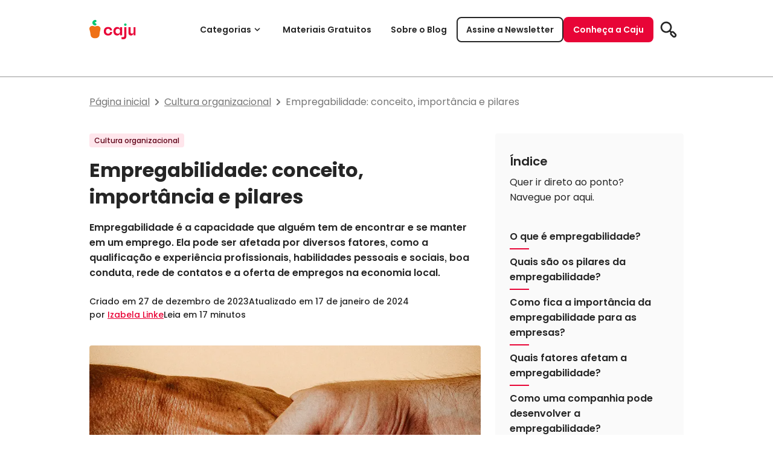

--- FILE ---
content_type: text/html; charset=UTF-8
request_url: https://blog.caju.com.br/cultura-organizacional/empregabilidade/
body_size: 57123
content:
<!DOCTYPE html>
<html lang="pt-BR">

<head><meta charset="UTF-8"><script>if(navigator.userAgent.match(/MSIE|Internet Explorer/i)||navigator.userAgent.match(/Trident\/7\..*?rv:11/i)){var href=document.location.href;if(!href.match(/[?&]nowprocket/)){if(href.indexOf("?")==-1){if(href.indexOf("#")==-1){document.location.href=href+"?nowprocket=1"}else{document.location.href=href.replace("#","?nowprocket=1#")}}else{if(href.indexOf("#")==-1){document.location.href=href+"&nowprocket=1"}else{document.location.href=href.replace("#","&nowprocket=1#")}}}}</script><script>(()=>{class RocketLazyLoadScripts{constructor(){this.v="2.0.3",this.userEvents=["keydown","keyup","mousedown","mouseup","mousemove","mouseover","mouseenter","mouseout","mouseleave","touchmove","touchstart","touchend","touchcancel","wheel","click","dblclick","input","visibilitychange"],this.attributeEvents=["onblur","onclick","oncontextmenu","ondblclick","onfocus","onmousedown","onmouseenter","onmouseleave","onmousemove","onmouseout","onmouseover","onmouseup","onmousewheel","onscroll","onsubmit"]}async t(){this.i(),this.o(),/iP(ad|hone)/.test(navigator.userAgent)&&this.h(),this.u(),this.l(this),this.m(),this.k(this),this.p(this),this._(),await Promise.all([this.R(),this.L()]),this.lastBreath=Date.now(),this.S(this),this.P(),this.D(),this.O(),this.M(),await this.C(this.delayedScripts.normal),await this.C(this.delayedScripts.defer),await this.C(this.delayedScripts.async),this.F("domReady"),await this.T(),await this.j(),await this.I(),this.F("windowLoad"),await this.A(),window.dispatchEvent(new Event("rocket-allScriptsLoaded")),this.everythingLoaded=!0,this.lastTouchEnd&&await new Promise((t=>setTimeout(t,500-Date.now()+this.lastTouchEnd))),this.H(),this.F("all"),this.U(),this.W()}i(){this.CSPIssue=sessionStorage.getItem("rocketCSPIssue"),document.addEventListener("securitypolicyviolation",(t=>{this.CSPIssue||"script-src-elem"!==t.violatedDirective||"data"!==t.blockedURI||(this.CSPIssue=!0,sessionStorage.setItem("rocketCSPIssue",!0))}),{isRocket:!0})}o(){window.addEventListener("pageshow",(t=>{this.persisted=t.persisted,this.realWindowLoadedFired=!0}),{isRocket:!0}),window.addEventListener("pagehide",(()=>{this.onFirstUserAction=null}),{isRocket:!0})}h(){let t;function e(e){t=e}window.addEventListener("touchstart",e,{isRocket:!0}),window.addEventListener("touchend",(function i(o){Math.abs(o.changedTouches[0].pageX-t.changedTouches[0].pageX)<10&&Math.abs(o.changedTouches[0].pageY-t.changedTouches[0].pageY)<10&&o.timeStamp-t.timeStamp<200&&(o.target.dispatchEvent(new PointerEvent("click",{target:o.target,bubbles:!0,cancelable:!0,detail:1})),event.preventDefault(),window.removeEventListener("touchstart",e,{isRocket:!0}),window.removeEventListener("touchend",i,{isRocket:!0}))}),{isRocket:!0})}q(t){this.userActionTriggered||("mousemove"!==t.type||this.firstMousemoveIgnored?"keyup"===t.type||"mouseover"===t.type||"mouseout"===t.type||(this.userActionTriggered=!0,this.onFirstUserAction&&this.onFirstUserAction()):this.firstMousemoveIgnored=!0),"click"===t.type&&t.preventDefault(),this.savedUserEvents.length>0&&(t.stopPropagation(),t.stopImmediatePropagation()),"touchstart"===this.lastEvent&&"touchend"===t.type&&(this.lastTouchEnd=Date.now()),"click"===t.type&&(this.lastTouchEnd=0),this.lastEvent=t.type,this.savedUserEvents.push(t)}u(){this.savedUserEvents=[],this.userEventHandler=this.q.bind(this),this.userEvents.forEach((t=>window.addEventListener(t,this.userEventHandler,{passive:!1,isRocket:!0})))}U(){this.userEvents.forEach((t=>window.removeEventListener(t,this.userEventHandler,{passive:!1,isRocket:!0}))),this.savedUserEvents.forEach((t=>{t.target.dispatchEvent(new window[t.constructor.name](t.type,t))}))}m(){this.eventsMutationObserver=new MutationObserver((t=>{const e="return false";for(const i of t){if("attributes"===i.type){const t=i.target.getAttribute(i.attributeName);t&&t!==e&&(i.target.setAttribute("data-rocket-"+i.attributeName,t),i.target["rocket"+i.attributeName]=new Function("event",t),i.target.setAttribute(i.attributeName,e))}"childList"===i.type&&i.addedNodes.forEach((t=>{if(t.nodeType===Node.ELEMENT_NODE)for(const i of t.attributes)this.attributeEvents.includes(i.name)&&i.value&&""!==i.value&&(t.setAttribute("data-rocket-"+i.name,i.value),t["rocket"+i.name]=new Function("event",i.value),t.setAttribute(i.name,e))}))}})),this.eventsMutationObserver.observe(document,{subtree:!0,childList:!0,attributeFilter:this.attributeEvents})}H(){this.eventsMutationObserver.disconnect(),this.attributeEvents.forEach((t=>{document.querySelectorAll("[data-rocket-"+t+"]").forEach((e=>{e.setAttribute(t,e.getAttribute("data-rocket-"+t)),e.removeAttribute("data-rocket-"+t)}))}))}k(t){Object.defineProperty(HTMLElement.prototype,"onclick",{get(){return this.rocketonclick||null},set(e){this.rocketonclick=e,this.setAttribute(t.everythingLoaded?"onclick":"data-rocket-onclick","this.rocketonclick(event)")}})}S(t){function e(e,i){let o=e[i];e[i]=null,Object.defineProperty(e,i,{get:()=>o,set(s){t.everythingLoaded?o=s:e["rocket"+i]=o=s}})}e(document,"onreadystatechange"),e(window,"onload"),e(window,"onpageshow");try{Object.defineProperty(document,"readyState",{get:()=>t.rocketReadyState,set(e){t.rocketReadyState=e},configurable:!0}),document.readyState="loading"}catch(t){console.log("WPRocket DJE readyState conflict, bypassing")}}l(t){this.originalAddEventListener=EventTarget.prototype.addEventListener,this.originalRemoveEventListener=EventTarget.prototype.removeEventListener,this.savedEventListeners=[],EventTarget.prototype.addEventListener=function(e,i,o){o&&o.isRocket||!t.B(e,this)&&!t.userEvents.includes(e)||t.B(e,this)&&!t.userActionTriggered||e.startsWith("rocket-")||t.everythingLoaded?t.originalAddEventListener.call(this,e,i,o):t.savedEventListeners.push({target:this,remove:!1,type:e,func:i,options:o})},EventTarget.prototype.removeEventListener=function(e,i,o){o&&o.isRocket||!t.B(e,this)&&!t.userEvents.includes(e)||t.B(e,this)&&!t.userActionTriggered||e.startsWith("rocket-")||t.everythingLoaded?t.originalRemoveEventListener.call(this,e,i,o):t.savedEventListeners.push({target:this,remove:!0,type:e,func:i,options:o})}}F(t){"all"===t&&(EventTarget.prototype.addEventListener=this.originalAddEventListener,EventTarget.prototype.removeEventListener=this.originalRemoveEventListener),this.savedEventListeners=this.savedEventListeners.filter((e=>{let i=e.type,o=e.target||window;return"domReady"===t&&"DOMContentLoaded"!==i&&"readystatechange"!==i||("windowLoad"===t&&"load"!==i&&"readystatechange"!==i&&"pageshow"!==i||(this.B(i,o)&&(i="rocket-"+i),e.remove?o.removeEventListener(i,e.func,e.options):o.addEventListener(i,e.func,e.options),!1))}))}p(t){let e;function i(e){return t.everythingLoaded?e:e.split(" ").map((t=>"load"===t||t.startsWith("load.")?"rocket-jquery-load":t)).join(" ")}function o(o){function s(e){const s=o.fn[e];o.fn[e]=o.fn.init.prototype[e]=function(){return this[0]===window&&t.userActionTriggered&&("string"==typeof arguments[0]||arguments[0]instanceof String?arguments[0]=i(arguments[0]):"object"==typeof arguments[0]&&Object.keys(arguments[0]).forEach((t=>{const e=arguments[0][t];delete arguments[0][t],arguments[0][i(t)]=e}))),s.apply(this,arguments),this}}if(o&&o.fn&&!t.allJQueries.includes(o)){const e={DOMContentLoaded:[],"rocket-DOMContentLoaded":[]};for(const t in e)document.addEventListener(t,(()=>{e[t].forEach((t=>t()))}),{isRocket:!0});o.fn.ready=o.fn.init.prototype.ready=function(i){function s(){parseInt(o.fn.jquery)>2?setTimeout((()=>i.bind(document)(o))):i.bind(document)(o)}return t.realDomReadyFired?!t.userActionTriggered||t.fauxDomReadyFired?s():e["rocket-DOMContentLoaded"].push(s):e.DOMContentLoaded.push(s),o([])},s("on"),s("one"),s("off"),t.allJQueries.push(o)}e=o}t.allJQueries=[],o(window.jQuery),Object.defineProperty(window,"jQuery",{get:()=>e,set(t){o(t)}})}P(){const t=new Map;document.write=document.writeln=function(e){const i=document.currentScript,o=document.createRange(),s=i.parentElement;let n=t.get(i);void 0===n&&(n=i.nextSibling,t.set(i,n));const c=document.createDocumentFragment();o.setStart(c,0),c.appendChild(o.createContextualFragment(e)),s.insertBefore(c,n)}}async R(){return new Promise((t=>{this.userActionTriggered?t():this.onFirstUserAction=t}))}async L(){return new Promise((t=>{document.addEventListener("DOMContentLoaded",(()=>{this.realDomReadyFired=!0,t()}),{isRocket:!0})}))}async I(){return this.realWindowLoadedFired?Promise.resolve():new Promise((t=>{window.addEventListener("load",t,{isRocket:!0})}))}M(){this.pendingScripts=[];this.scriptsMutationObserver=new MutationObserver((t=>{for(const e of t)e.addedNodes.forEach((t=>{"SCRIPT"!==t.tagName||t.noModule||t.isWPRocket||this.pendingScripts.push({script:t,promise:new Promise((e=>{const i=()=>{const i=this.pendingScripts.findIndex((e=>e.script===t));i>=0&&this.pendingScripts.splice(i,1),e()};t.addEventListener("load",i,{isRocket:!0}),t.addEventListener("error",i,{isRocket:!0}),setTimeout(i,1e3)}))})}))})),this.scriptsMutationObserver.observe(document,{childList:!0,subtree:!0})}async j(){await this.J(),this.pendingScripts.length?(await this.pendingScripts[0].promise,await this.j()):this.scriptsMutationObserver.disconnect()}D(){this.delayedScripts={normal:[],async:[],defer:[]},document.querySelectorAll("script[type$=rocketlazyloadscript]").forEach((t=>{t.hasAttribute("data-rocket-src")?t.hasAttribute("async")&&!1!==t.async?this.delayedScripts.async.push(t):t.hasAttribute("defer")&&!1!==t.defer||"module"===t.getAttribute("data-rocket-type")?this.delayedScripts.defer.push(t):this.delayedScripts.normal.push(t):this.delayedScripts.normal.push(t)}))}async _(){await this.L();let t=[];document.querySelectorAll("script[type$=rocketlazyloadscript][data-rocket-src]").forEach((e=>{let i=e.getAttribute("data-rocket-src");if(i&&!i.startsWith("data:")){i.startsWith("//")&&(i=location.protocol+i);try{const o=new URL(i).origin;o!==location.origin&&t.push({src:o,crossOrigin:e.crossOrigin||"module"===e.getAttribute("data-rocket-type")})}catch(t){}}})),t=[...new Map(t.map((t=>[JSON.stringify(t),t]))).values()],this.N(t,"preconnect")}async $(t){if(await this.G(),!0!==t.noModule||!("noModule"in HTMLScriptElement.prototype))return new Promise((e=>{let i;function o(){(i||t).setAttribute("data-rocket-status","executed"),e()}try{if(navigator.userAgent.includes("Firefox/")||""===navigator.vendor||this.CSPIssue)i=document.createElement("script"),[...t.attributes].forEach((t=>{let e=t.nodeName;"type"!==e&&("data-rocket-type"===e&&(e="type"),"data-rocket-src"===e&&(e="src"),i.setAttribute(e,t.nodeValue))})),t.text&&(i.text=t.text),t.nonce&&(i.nonce=t.nonce),i.hasAttribute("src")?(i.addEventListener("load",o,{isRocket:!0}),i.addEventListener("error",(()=>{i.setAttribute("data-rocket-status","failed-network"),e()}),{isRocket:!0}),setTimeout((()=>{i.isConnected||e()}),1)):(i.text=t.text,o()),i.isWPRocket=!0,t.parentNode.replaceChild(i,t);else{const i=t.getAttribute("data-rocket-type"),s=t.getAttribute("data-rocket-src");i?(t.type=i,t.removeAttribute("data-rocket-type")):t.removeAttribute("type"),t.addEventListener("load",o,{isRocket:!0}),t.addEventListener("error",(i=>{this.CSPIssue&&i.target.src.startsWith("data:")?(console.log("WPRocket: CSP fallback activated"),t.removeAttribute("src"),this.$(t).then(e)):(t.setAttribute("data-rocket-status","failed-network"),e())}),{isRocket:!0}),s?(t.fetchPriority="high",t.removeAttribute("data-rocket-src"),t.src=s):t.src="data:text/javascript;base64,"+window.btoa(unescape(encodeURIComponent(t.text)))}}catch(i){t.setAttribute("data-rocket-status","failed-transform"),e()}}));t.setAttribute("data-rocket-status","skipped")}async C(t){const e=t.shift();return e?(e.isConnected&&await this.$(e),this.C(t)):Promise.resolve()}O(){this.N([...this.delayedScripts.normal,...this.delayedScripts.defer,...this.delayedScripts.async],"preload")}N(t,e){this.trash=this.trash||[];let i=!0;var o=document.createDocumentFragment();t.forEach((t=>{const s=t.getAttribute&&t.getAttribute("data-rocket-src")||t.src;if(s&&!s.startsWith("data:")){const n=document.createElement("link");n.href=s,n.rel=e,"preconnect"!==e&&(n.as="script",n.fetchPriority=i?"high":"low"),t.getAttribute&&"module"===t.getAttribute("data-rocket-type")&&(n.crossOrigin=!0),t.crossOrigin&&(n.crossOrigin=t.crossOrigin),t.integrity&&(n.integrity=t.integrity),t.nonce&&(n.nonce=t.nonce),o.appendChild(n),this.trash.push(n),i=!1}})),document.head.appendChild(o)}W(){this.trash.forEach((t=>t.remove()))}async T(){try{document.readyState="interactive"}catch(t){}this.fauxDomReadyFired=!0;try{await this.G(),document.dispatchEvent(new Event("rocket-readystatechange")),await this.G(),document.rocketonreadystatechange&&document.rocketonreadystatechange(),await this.G(),document.dispatchEvent(new Event("rocket-DOMContentLoaded")),await this.G(),window.dispatchEvent(new Event("rocket-DOMContentLoaded"))}catch(t){console.error(t)}}async A(){try{document.readyState="complete"}catch(t){}try{await this.G(),document.dispatchEvent(new Event("rocket-readystatechange")),await this.G(),document.rocketonreadystatechange&&document.rocketonreadystatechange(),await this.G(),window.dispatchEvent(new Event("rocket-load")),await this.G(),window.rocketonload&&window.rocketonload(),await this.G(),this.allJQueries.forEach((t=>t(window).trigger("rocket-jquery-load"))),await this.G();const t=new Event("rocket-pageshow");t.persisted=this.persisted,window.dispatchEvent(t),await this.G(),window.rocketonpageshow&&window.rocketonpageshow({persisted:this.persisted})}catch(t){console.error(t)}}async G(){Date.now()-this.lastBreath>45&&(await this.J(),this.lastBreath=Date.now())}async J(){return document.hidden?new Promise((t=>setTimeout(t))):new Promise((t=>requestAnimationFrame(t)))}B(t,e){return e===document&&"readystatechange"===t||(e===document&&"DOMContentLoaded"===t||(e===window&&"DOMContentLoaded"===t||(e===window&&"load"===t||e===window&&"pageshow"===t)))}static run(){(new RocketLazyLoadScripts).t()}}RocketLazyLoadScripts.run()})();</script>
	
	<meta name="viewport" content="width=device-width, initial-scale=1.0">
	<meta http-equiv="X-UA-Compatible" content="ie=edge">
	<meta name='robots' content='index, follow, max-image-preview:large, max-snippet:-1, max-video-preview:-1' />
	<style></style>
	
	<!-- This site is optimized with the Yoast SEO Premium plugin v21.5 (Yoast SEO v26.8) - https://yoast.com/product/yoast-seo-premium-wordpress/ -->
	<title>Empregabilidade: conceito, importância e pilares</title>
<link crossorigin data-rocket-preload as="font" href="https://blog.caju.com.br/wp-content/themes/caju/dist/assets/Poppins-Regular.ttf" rel="preload">
<link crossorigin data-rocket-preload as="font" href="https://blog.caju.com.br/wp-content/themes/caju/dist/assets/Poppins-Italic.ttf" rel="preload">
<link crossorigin data-rocket-preload as="font" href="https://blog.caju.com.br/wp-content/themes/caju/dist/assets/Poppins-Medium.ttf" rel="preload">
<link crossorigin data-rocket-preload as="font" href="https://blog.caju.com.br/wp-content/themes/caju/dist/assets/Poppins-SemiBold.ttf" rel="preload">
<link crossorigin data-rocket-preload as="font" href="https://blog.caju.com.br/wp-content/themes/caju/dist/assets/Poppins-Bold.ttf" rel="preload">
<style id="wpr-usedcss">body{--wp--preset--color--black:#000000;--wp--preset--color--cyan-bluish-gray:#abb8c3;--wp--preset--color--white:#ffffff;--wp--preset--color--pale-pink:#f78da7;--wp--preset--color--vivid-red:#cf2e2e;--wp--preset--color--luminous-vivid-orange:#ff6900;--wp--preset--color--luminous-vivid-amber:#fcb900;--wp--preset--color--light-green-cyan:#7bdcb5;--wp--preset--color--vivid-green-cyan:#00d084;--wp--preset--color--pale-cyan-blue:#8ed1fc;--wp--preset--color--vivid-cyan-blue:#0693e3;--wp--preset--color--vivid-purple:#9b51e0;--wp--preset--gradient--vivid-cyan-blue-to-vivid-purple:linear-gradient(135deg,rgba(6, 147, 227, 1) 0%,rgb(155, 81, 224) 100%);--wp--preset--gradient--light-green-cyan-to-vivid-green-cyan:linear-gradient(135deg,rgb(122, 220, 180) 0%,rgb(0, 208, 130) 100%);--wp--preset--gradient--luminous-vivid-amber-to-luminous-vivid-orange:linear-gradient(135deg,rgba(252, 185, 0, 1) 0%,rgba(255, 105, 0, 1) 100%);--wp--preset--gradient--luminous-vivid-orange-to-vivid-red:linear-gradient(135deg,rgba(255, 105, 0, 1) 0%,rgb(207, 46, 46) 100%);--wp--preset--gradient--very-light-gray-to-cyan-bluish-gray:linear-gradient(135deg,rgb(238, 238, 238) 0%,rgb(169, 184, 195) 100%);--wp--preset--gradient--cool-to-warm-spectrum:linear-gradient(135deg,rgb(74, 234, 220) 0%,rgb(151, 120, 209) 20%,rgb(207, 42, 186) 40%,rgb(238, 44, 130) 60%,rgb(251, 105, 98) 80%,rgb(254, 248, 76) 100%);--wp--preset--gradient--blush-light-purple:linear-gradient(135deg,rgb(255, 206, 236) 0%,rgb(152, 150, 240) 100%);--wp--preset--gradient--blush-bordeaux:linear-gradient(135deg,rgb(254, 205, 165) 0%,rgb(254, 45, 45) 50%,rgb(107, 0, 62) 100%);--wp--preset--gradient--luminous-dusk:linear-gradient(135deg,rgb(255, 203, 112) 0%,rgb(199, 81, 192) 50%,rgb(65, 88, 208) 100%);--wp--preset--gradient--pale-ocean:linear-gradient(135deg,rgb(255, 245, 203) 0%,rgb(182, 227, 212) 50%,rgb(51, 167, 181) 100%);--wp--preset--gradient--electric-grass:linear-gradient(135deg,rgb(202, 248, 128) 0%,rgb(113, 206, 126) 100%);--wp--preset--gradient--midnight:linear-gradient(135deg,rgb(2, 3, 129) 0%,rgb(40, 116, 252) 100%);--wp--preset--font-size--small:13px;--wp--preset--font-size--medium:20px;--wp--preset--font-size--large:36px;--wp--preset--font-size--x-large:42px;--wp--preset--spacing--20:0.44rem;--wp--preset--spacing--30:0.67rem;--wp--preset--spacing--40:1rem;--wp--preset--spacing--50:1.5rem;--wp--preset--spacing--60:2.25rem;--wp--preset--spacing--70:3.38rem;--wp--preset--spacing--80:5.06rem;--wp--preset--shadow--natural:6px 6px 9px rgba(0, 0, 0, .2);--wp--preset--shadow--deep:12px 12px 50px rgba(0, 0, 0, .4);--wp--preset--shadow--sharp:6px 6px 0px rgba(0, 0, 0, .2);--wp--preset--shadow--outlined:6px 6px 0px -3px rgba(255, 255, 255, 1),6px 6px rgba(0, 0, 0, 1);--wp--preset--shadow--crisp:6px 6px 0px rgba(0, 0, 0, 1)}:where(.is-layout-flex){gap:.5em}:where(.is-layout-grid){gap:.5em}:where(.wp-block-post-template.is-layout-flex){gap:1.25em}:where(.wp-block-post-template.is-layout-grid){gap:1.25em}:where(.wp-block-columns.is-layout-flex){gap:2em}:where(.wp-block-columns.is-layout-grid){gap:2em}*,:after,:before{box-sizing:border-box;border-width:0;border-style:solid;border-color:#e5e7eb}:after,:before{--tw-content:""}html{line-height:1.5;-webkit-text-size-adjust:100%;-moz-tab-size:4;-o-tab-size:4;tab-size:4;font-family:Poppins,sans-serif;font-feature-settings:normal}body{margin:0;line-height:inherit}abbr:where([title]){-webkit-text-decoration:underline dotted;text-decoration:underline dotted}h1,h2,h3,h4,h5{font-size:inherit;font-weight:inherit}a{color:inherit;text-decoration:inherit}strong{font-weight:bolder}code{font-family:ui-monospace,SFMono-Regular,Menlo,Monaco,Consolas,'Liberation Mono','Courier New',monospace;font-size:1em}table{text-indent:0;border-color:inherit;border-collapse:collapse}button,input,select,textarea{font-family:inherit;font-size:100%;font-weight:inherit;line-height:inherit;color:inherit;margin:0;padding:0}button,select{text-transform:none}[type=button],[type=reset],[type=submit],button{-webkit-appearance:button;background-color:transparent;background-image:none}progress{vertical-align:baseline}::-webkit-inner-spin-button,::-webkit-outer-spin-button{height:auto}[type=search]{-webkit-appearance:textfield;outline-offset:-2px}::-webkit-search-decoration{-webkit-appearance:none}::-webkit-file-upload-button{-webkit-appearance:button;font:inherit}h1,h2,h3,h4,h5,p{margin:0}menu,ol,ul{list-style:none;margin:0;padding:0}textarea{resize:vertical}input::-moz-placeholder,textarea::-moz-placeholder{opacity:1;color:#9ca3af}input::placeholder,textarea::placeholder{opacity:1;color:#9ca3af}[role=button],button{cursor:pointer}img,object,svg,video{display:block;vertical-align:middle}img,video{max-width:100%;height:auto}[hidden]{display:none}@font-face{font-family:Poppins;font-weight:400;font-style:normal;src:url(https://blog.caju.com.br/wp-content/themes/caju/dist/assets/Poppins-Regular.ttf) format("truetype");font-display:swap}@font-face{font-family:Poppins;font-weight:400;font-style:italic;src:url(https://blog.caju.com.br/wp-content/themes/caju/dist/assets/Poppins-Italic.ttf) format("truetype");font-display:swap}@font-face{font-family:Poppins;font-weight:500;font-style:normal;src:url(https://blog.caju.com.br/wp-content/themes/caju/dist/assets/Poppins-Medium.ttf) format("truetype");font-display:swap}@font-face{font-family:Poppins;font-weight:600;font-style:normal;src:url(https://blog.caju.com.br/wp-content/themes/caju/dist/assets/Poppins-SemiBold.ttf) format("truetype");font-display:swap}@font-face{font-family:Poppins;font-weight:700;font-style:normal;src:url(https://blog.caju.com.br/wp-content/themes/caju/dist/assets/Poppins-Bold.ttf) format("truetype");font-display:swap}html{font-family:Poppins,sans-serif;color:#252525}.footer-menu a{font-size:14px;font-weight:400;line-height:160%;--tw-text-opacity:1;color:rgb(37 37 37 / var(--tw-text-opacity));font-feature-settings:"ss01" on}*,:after,:before{--tw-border-spacing-x:0;--tw-border-spacing-y:0;--tw-translate-x:0;--tw-translate-y:0;--tw-rotate:0;--tw-skew-x:0;--tw-skew-y:0;--tw-scale-x:1;--tw-scale-y:1;--tw-pan-x: ;--tw-pan-y: ;--tw-pinch-zoom: ;--tw-scroll-snap-strictness:proximity;--tw-ordinal: ;--tw-slashed-zero: ;--tw-numeric-figure: ;--tw-numeric-spacing: ;--tw-numeric-fraction: ;--tw-ring-inset: ;--tw-ring-offset-width:0px;--tw-ring-offset-color:#fff;--tw-ring-color:rgba(59, 130, 246, .5);--tw-ring-offset-shadow:0 0 #0000;--tw-ring-shadow:0 0 #0000;--tw-shadow:0 0 #0000;--tw-shadow-colored:0 0 #0000;--tw-blur: ;--tw-brightness: ;--tw-contrast: ;--tw-grayscale: ;--tw-hue-rotate: ;--tw-invert: ;--tw-saturate: ;--tw-sepia: ;--tw-drop-shadow: ;--tw-backdrop-blur: ;--tw-backdrop-brightness: ;--tw-backdrop-contrast: ;--tw-backdrop-grayscale: ;--tw-backdrop-hue-rotate: ;--tw-backdrop-invert: ;--tw-backdrop-opacity: ;--tw-backdrop-saturate: ;--tw-backdrop-sepia: }::backdrop{--tw-border-spacing-x:0;--tw-border-spacing-y:0;--tw-translate-x:0;--tw-translate-y:0;--tw-rotate:0;--tw-skew-x:0;--tw-skew-y:0;--tw-scale-x:1;--tw-scale-y:1;--tw-pan-x: ;--tw-pan-y: ;--tw-pinch-zoom: ;--tw-scroll-snap-strictness:proximity;--tw-ordinal: ;--tw-slashed-zero: ;--tw-numeric-figure: ;--tw-numeric-spacing: ;--tw-numeric-fraction: ;--tw-ring-inset: ;--tw-ring-offset-width:0px;--tw-ring-offset-color:#fff;--tw-ring-color:rgba(59, 130, 246, .5);--tw-ring-offset-shadow:0 0 #0000;--tw-ring-shadow:0 0 #0000;--tw-shadow:0 0 #0000;--tw-shadow-colored:0 0 #0000;--tw-blur: ;--tw-brightness: ;--tw-contrast: ;--tw-grayscale: ;--tw-hue-rotate: ;--tw-invert: ;--tw-saturate: ;--tw-sepia: ;--tw-drop-shadow: ;--tw-backdrop-blur: ;--tw-backdrop-brightness: ;--tw-backdrop-contrast: ;--tw-backdrop-grayscale: ;--tw-backdrop-hue-rotate: ;--tw-backdrop-invert: ;--tw-backdrop-opacity: ;--tw-backdrop-saturate: ;--tw-backdrop-sepia: }.container{width:100%;margin-right:auto;margin-left:auto;padding-right:1.25rem;padding-left:1.25rem}@media (min-width:620px){.footer-menu a{font-size:16px;font-weight:400;line-height:160%;--tw-text-opacity:1;color:rgb(37 37 37 / var(--tw-text-opacity));font-feature-settings:"ss01" on}.container{max-width:620px}}@media (min-width:768px){.container{max-width:768px}}@media (min-width:1024px){.container{max-width:1024px}}@media (min-width:1336px){.container{max-width:1336px}}.button{box-sizing:border-box;display:flex;width:-moz-fit-content;width:fit-content;align-items:center;justify-content:space-between;gap:.5rem;border-radius:.5rem;border-width:2px;border-style:solid;padding:.625rem 1.375rem;text-align:center;font-size:16px;font-weight:600;line-height:1.625;transition-property:all;transition-timing-function:cubic-bezier(.4,0,.2,1);transition-duration:.15s}.button-icon{display:flex;height:auto;width:1.5rem;align-items:center;justify-content:center}.button-primary{--tw-border-opacity:1;border-color:rgb(232 5 55 / var(--tw-border-opacity));--tw-bg-opacity:1;background-color:rgb(232 5 55 / var(--tw-bg-opacity));--tw-text-opacity:1;color:rgb(255 255 255 / var(--tw-text-opacity))}.button-primary:disabled{opacity:.4}.button-secondary{border-color:currentColor;background-image:none;--tw-text-opacity:1;color:rgb(232 5 55 / var(--tw-text-opacity))}.button-tertiary{border-color:transparent;background-image:none;--tw-text-opacity:1;color:rgb(232 5 55 / var(--tw-text-opacity))}.button-medium{padding:.375rem .875rem;font-size:14px;line-height:26px}.button-medium .button-icon{width:1.25rem}.icon-button{display:flex;height:42px;width:42px;align-items:center;justify-content:center;border-radius:.5rem}@media (min-width:620px){.icon-button{height:50px;width:50px}}.icon-button>svg{height:auto;width:2rem}.typography-h6{font-size:24px;font-weight:700;line-height:140%;--tw-text-opacity:1;color:rgb(37 37 37 / var(--tw-text-opacity))}.typography-subtitle-1{font-size:20px;font-weight:600;line-height:140%;--tw-text-opacity:1;color:rgb(37 37 37 / var(--tw-text-opacity));font-feature-settings:"ss01" on,"ordn" on}.typography-subtitle-2{font-size:16px;font-weight:600;line-height:160%;--tw-text-opacity:1;color:rgb(37 37 37 / var(--tw-text-opacity));font-feature-settings:"ss01" on}.typography-paragraph-1{font-size:16px;font-weight:400;line-height:160%;--tw-text-opacity:1;color:rgb(37 37 37 / var(--tw-text-opacity));font-feature-settings:"ss01" on}.typography-paragraph-2{font-size:14px;font-weight:400;line-height:160%;--tw-text-opacity:1;color:rgb(37 37 37 / var(--tw-text-opacity));font-feature-settings:"ss01" on}.typography-caption-1{font-size:14px;font-weight:500;line-height:160%;--tw-text-opacity:1;color:rgb(37 37 37 / var(--tw-text-opacity));font-feature-settings:"ss01" on}.typography-caption-2{font-size:12px;font-weight:500;line-height:160%;--tw-text-opacity:1;color:rgb(37 37 37 / var(--tw-text-opacity));font-feature-settings:"ss01" on}.chip{display:flex;width:-moz-fit-content;width:fit-content;align-items:center;justify-content:center}.chip>:not([hidden])~:not([hidden]){--tw-space-x-reverse:0;margin-right:calc(.25rem * var(--tw-space-x-reverse));margin-left:calc(.25rem * calc(1 - var(--tw-space-x-reverse)))}.chip{border-radius:.25rem;--tw-bg-opacity:1;background-color:rgb(255 230 236 / var(--tw-bg-opacity));padding-left:.5rem;padding-right:.5rem;font-weight:500;line-height:160%;--tw-text-opacity:1;color:rgb(93 2 22 / var(--tw-text-opacity))}.chip-small{padding-top:.125rem;padding-bottom:.125rem;font-size:12px}.article{font-weight:400;line-height:160%;--tw-text-opacity:1;color:rgb(77 77 77 / var(--tw-text-opacity));font-feature-settings:"ss01" on}.article h1,.article h2{font-size:16px;font-weight:600;line-height:160%;--tw-text-opacity:1;color:rgb(77 77 77 / var(--tw-text-opacity))}@media (min-width:620px){.article{font-size:16px;font-weight:400;line-height:160%;--tw-text-opacity:1;color:rgb(77 77 77 / var(--tw-text-opacity))}.article h1,.article h2{font-size:20px;font-weight:600;line-height:140%;--tw-text-opacity:1;color:rgb(77 77 77 / var(--tw-text-opacity))}}.article h3{font-size:16px;font-weight:600;line-height:160%;--tw-text-opacity:1;color:rgb(77 77 77 / var(--tw-text-opacity))}@media (min-width:620px){.article h3{font-size:18px;font-weight:600;line-height:160%;--tw-text-opacity:1;color:rgb(77 77 77 / var(--tw-text-opacity))}}.article h4,.article h5{font-size:14px;font-weight:600;line-height:160%;--tw-text-opacity:1;color:rgb(77 77 77 / var(--tw-text-opacity))}@media (min-width:620px){.article h4,.article h5{font-size:16px;font-weight:600;line-height:160%;--tw-text-opacity:1;color:rgb(77 77 77 / var(--tw-text-opacity))}}.article a{font-size:14px;font-weight:400;line-height:160%;--tw-text-opacity:1;color:rgb(232 5 55 / var(--tw-text-opacity))}.article ul{list-style-position:inside;list-style-type:disc}.article>*+*{margin-top:2rem}@media (max-width:619px){.category-carousel{margin-left:1rem}}@media (min-width:620px){.article a{font-size:16px;font-weight:400;line-height:160%;--tw-text-opacity:1;color:rgb(232 5 55 / var(--tw-text-opacity))}.category-carousel{transform:translateY(-50%);position:absolute;top:50%;left:calc(50% + 24px);right:0}}@media (min-width:768px){.category-carousel{left:calc(50% - 72px)}}.categories-menu{position:relative;z-index:50;display:none;width:100%;border-radius:.375rem;--tw-bg-opacity:1;background-color:rgb(255 255 255 / var(--tw-bg-opacity));padding-top:.5rem}@media (max-width:1023px){.categories-menu:after{content:"";margin-top:1rem;display:block;height:1px;width:100%;--tw-bg-opacity:1;background-color:rgb(224 224 224 / var(--tw-bg-opacity))}}@media (min-width:1024px){.category-carousel{left:calc(50% - 208px)}.categories-menu{position:absolute;left:0;top:74px;padding-top:1.5rem;padding-bottom:1.75rem;--tw-shadow:0 28px 34px rgba(0, 0, 0, .15);--tw-shadow-colored:0 28px 34px var(--tw-shadow-color);box-shadow:var(--tw-ring-offset-shadow,0 0 #0000),var(--tw-ring-shadow,0 0 #0000),var(--tw-shadow)}.categories-menu__button.active{--tw-text-opacity:1;color:rgb(232 5 55 / var(--tw-text-opacity))}.categories-menu__button.active path{fill:#e80537}}.categories-menu.active{display:block}.categories-menu__button{box-sizing:border-box;display:flex;width:-moz-fit-content;width:fit-content;align-items:center;justify-content:space-between;gap:.5rem;border-radius:.5rem;border-width:2px;border-style:solid;padding:.625rem 1.375rem;text-align:center;font-size:16px;font-weight:600;line-height:1.625;transition-property:all;border-color:transparent;background-image:none;color:rgb(232 5 55 / var(--tw-text-opacity));width:100%;--tw-text-opacity:1;color:rgb(153 153 153 / var(--tw-text-opacity));transition-property:color,background-color,border-color,text-decoration-color,fill,stroke;transition-timing-function:cubic-bezier(.4,0,.2,1);transition-duration:.15s}@media (max-width:1335px){.categories-menu__button{padding:.375rem .875rem;font-size:14px;line-height:26px}.categories-menu__button .button-icon{width:1.25rem}}.categories-menu__button:hover{--tw-text-opacity:1;color:rgb(232 5 55 / var(--tw-text-opacity))}.categories-menu__button:hover path{fill:#e80537}.categories-menu__button path{fill:none;transition-property:color,background-color,border-color,text-decoration-color,fill,stroke;transition-timing-function:cubic-bezier(.4,0,.2,1);transition-duration:.15s}.site-input{position:relative}.site-input input{box-sizing:border-box;display:block;width:100%;max-width:430px;-webkit-appearance:none;-moz-appearance:none;appearance:none;border-radius:.5rem;border-width:1px;--tw-border-opacity:1;border-color:rgb(102 70 0 / var(--tw-border-opacity));background-color:transparent;padding:15px 11px;font-size:16px;line-height:1.5rem;--tw-text-opacity:1;color:rgb(102 70 0 / var(--tw-text-opacity));outline-width:0}.site-input input:focus{--tw-border-opacity:1;border-color:rgb(37 37 37 / var(--tw-border-opacity));outline-style:solid;outline-width:1px;outline-color:#252525}.site-input input:focus+label{top:0;--tw-bg-opacity:1;background-color:rgb(255 176 0 / var(--tw-bg-opacity));padding:.125rem .25rem;font-size:12px;font-weight:500;line-height:1rem;--tw-text-opacity:1;color:rgb(37 37 37 / var(--tw-text-opacity))}.site-input input.active{--tw-border-opacity:1;border-color:rgb(37 37 37 / var(--tw-border-opacity));outline-style:solid;outline-width:1px;outline-color:#252525}.site-input input.active+label{top:0;--tw-bg-opacity:1;background-color:rgb(255 176 0 / var(--tw-bg-opacity));padding:.125rem .25rem;font-size:12px;font-weight:500;line-height:1rem;--tw-text-opacity:1;color:rgb(37 37 37 / var(--tw-text-opacity))}.site-input label{pointer-events:none;position:absolute;top:50%;left:0;display:block;--tw-bg-opacity:1;background-color:rgb(255 176 0 / var(--tw-bg-opacity));font-size:16px;line-height:1.5rem;--tw-text-opacity:1;color:rgb(102 70 0 / var(--tw-text-opacity));transform:translate(11px,-50%);transition:all .3s}.site-input--modal input{--tw-border-opacity:1;border-color:rgb(255 255 255 / var(--tw-border-opacity));--tw-text-opacity:1;color:rgb(255 255 255 / var(--tw-text-opacity))}.site-input--modal input:focus{--tw-border-opacity:1;border-color:rgb(255 255 255 / var(--tw-border-opacity));outline-color:#fff}.site-input--modal input:focus+label{--tw-bg-opacity:1;background-color:rgb(232 5 55 / var(--tw-bg-opacity));--tw-text-opacity:1;color:rgb(255 255 255 / var(--tw-text-opacity))}.site-input--modal input.active{--tw-border-opacity:1;border-color:rgb(255 255 255 / var(--tw-border-opacity));outline-color:#fff}.site-input--modal input.active+label{--tw-bg-opacity:1;background-color:rgb(232 5 55 / var(--tw-bg-opacity));--tw-text-opacity:1;color:rgb(255 255 255 / var(--tw-text-opacity))}.site-input--modal label{--tw-bg-opacity:1;background-color:rgb(232 5 55 / var(--tw-bg-opacity));--tw-text-opacity:1;color:rgb(255 255 255 / var(--tw-text-opacity))}.table-of-contents{position:fixed;left:0;z-index:30}@media (max-width:1023px){.table-of-contents[data-active]{top:0;z-index:1001;display:flex;overflow:auto;padding-top:7rem}.table-of-contents{height:100vh;width:100%;top:calc(100% - 70px);background:rgba(0,0,0,.2)}.table-of-contents__wrapper{margin-top:auto;width:100%}}.table-of-contents__wrapper{overflow:auto;border-radius:.25rem;--tw-bg-opacity:1;background-color:rgb(250 250 250 / var(--tw-bg-opacity));padding:1.25rem}@media (min-width:1024px){.table-of-contents{position:sticky;top:1rem;height:100vh;overflow:auto}.table-of-contents__wrapper{display:block;padding:2rem 1.5rem}}.sr-only{position:absolute;width:1px;height:1px;padding:0;margin:-1px;overflow:hidden;clip:rect(0,0,0,0);white-space:nowrap;border-width:0}.fixed{position:fixed}.absolute{position:absolute}.relative{position:relative}.sticky{position:sticky}.top-0{top:0}.left-0{left:0}.top-2\/4{top:50%}.left-2{left:.5rem}.right-2{right:.5rem}.z-40{z-index:40}.z-50{z-index:50}.z-\[999\]{z-index:999}.z-\[50\]{z-index:50}.col-span-1{grid-column:span 1/span 1}.col-start-1{grid-column-start:1}.col-end-6{grid-column-end:6}.m-auto{margin:auto}.mx-auto{margin-left:auto;margin-right:auto}.my-2{margin-top:.5rem;margin-bottom:.5rem}.mb-4{margin-bottom:1rem}.mt-4{margin-top:1rem}.mb-6{margin-bottom:1.5rem}.mb-10{margin-bottom:2.5rem}.mb-2{margin-bottom:.5rem}.mt-10{margin-top:2.5rem}.mb-14{margin-bottom:3.5rem}.mb-40{margin-bottom:10rem}.ml-auto{margin-left:auto}.mb-5{margin-bottom:1.25rem}.block{display:block}.flex{display:flex}.table{display:table}.grid{display:grid}.hidden{display:none}.h-auto{height:auto}.h-2\.5{height:.625rem}.h-0\.5{height:.125rem}.h-4{height:1rem}.h-\[100vh\],.h-screen{height:100vh}.h-\[98px\]{height:98px}.h-full{height:100%}.h-\[180px\]{height:180px}.h-6{height:1.5rem}.h-10{height:2.5rem}.\!h-5{height:1.25rem!important}.min-h-full{min-height:100%}.w-full{width:100%}.w-0{width:0}.\!w-full{width:100%!important}.w-4{width:1rem}.w-\[77px\]{width:77px}.w-\[120px\]{width:120px}.w-\[80px\]{width:80px}.w-8{width:2rem}.w-6{width:1.5rem}.\!w-5{width:1.25rem!important}.max-w-\[526px\]{max-width:526px}.max-w-full{max-width:100%}.max-w-\[6\.625rem\]{max-width:6.625rem}.max-w-\[640px\]{max-width:640px}.max-w-\[32\.875rem\]{max-width:32.875rem}.max-w-\[300px\]{max-width:300px}.max-w-\[415px\]{max-width:415px}.max-w-\[598px\]{max-width:598px}.max-w-\[205px\]{max-width:205px}.flex-shrink-0{flex-shrink:0}.translate-x-full{--tw-translate-x:100%;transform:translate(var(--tw-translate-x),var(--tw-translate-y)) rotate(var(--tw-rotate)) skew(var(--tw-skew-x)) skewY(var(--tw-skew-y)) scaleX(var(--tw-scale-x)) scaleY(var(--tw-scale-y))}.-translate-y-2\/4{--tw-translate-y:-50%;transform:translate(var(--tw-translate-x),var(--tw-translate-y)) rotate(var(--tw-rotate)) skew(var(--tw-skew-x)) skewY(var(--tw-skew-y)) scaleX(var(--tw-scale-x)) scaleY(var(--tw-scale-y))}.transform{transform:translate(var(--tw-translate-x),var(--tw-translate-y)) rotate(var(--tw-rotate)) skew(var(--tw-skew-x)) skewY(var(--tw-skew-y)) scaleX(var(--tw-scale-x)) scaleY(var(--tw-scale-y))}@keyframes pulse{50%{opacity:.5}}.animate-pulse{animation:2s cubic-bezier(.4,0,.6,1) infinite pulse}.appearance-none{-webkit-appearance:none;-moz-appearance:none;appearance:none}.grid-cols-\[repeat\(auto-fill\,_minmax\(300px\,_1fr\)\)\]{grid-template-columns:repeat(auto-fill,minmax(300px,1fr))}.grid-cols-4{grid-template-columns:repeat(4,minmax(0,1fr))}.grid-cols-6{grid-template-columns:repeat(6,minmax(0,1fr))}.grid-cols-\[repeat\(4\,_minmax\(265px\,_1fr\)\)\]{grid-template-columns:repeat(4,minmax(265px,1fr))}.flex-col{flex-direction:column}.flex-wrap{flex-wrap:wrap}.items-start{align-items:flex-start}.items-center{align-items:center}.justify-center{justify-content:center}.justify-between{justify-content:space-between}.gap-6{gap:1.5rem}.gap-4{gap:1rem}.gap-2{gap:.5rem}.gap-8{gap:2rem}.gap-x-6{-moz-column-gap:1.5rem;column-gap:1.5rem}.gap-y-10{row-gap:2.5rem}.gap-y-2{row-gap:.5rem}.gap-x-8{-moz-column-gap:2rem;column-gap:2rem}.gap-x-4{-moz-column-gap:1rem;column-gap:1rem}.gap-y-4{row-gap:1rem}.gap-x-2{-moz-column-gap:.5rem;column-gap:.5rem}.gap-y-1{row-gap:.25rem}.overflow-auto{overflow:auto}.overflow-hidden{overflow:hidden}.rounded{border-radius:.25rem}.rounded-lg{border-radius:.5rem}.border{border-width:1px}.border-t{border-top-width:1px}.border-b{border-bottom-width:1px}.border-neutral-500{--tw-border-opacity:1;border-color:rgb(153 153 153 / var(--tw-border-opacity))}.\!border-neutral-50{--tw-border-opacity:1!important;border-color:rgb(255 255 255 / var(--tw-border-opacity))!important}.\!border-yellow-dark{--tw-border-opacity:1!important;border-color:rgb(102 70 0 / var(--tw-border-opacity))!important}.border-t-neutral-300{--tw-border-opacity:1;border-top-color:rgb(224 224 224 / var(--tw-border-opacity))}.border-b-neutral-300{--tw-border-opacity:1;border-bottom-color:rgb(224 224 224 / var(--tw-border-opacity))}.bg-interface{--tw-bg-opacity:1;background-color:rgb(232 5 55 / var(--tw-bg-opacity))}.bg-neutral-50{--tw-bg-opacity:1;background-color:rgb(255 255 255 / var(--tw-bg-opacity))}.bg-neutral-400{--tw-bg-opacity:1;background-color:rgb(198 198 198 / var(--tw-bg-opacity))}.bg-neutral-100{--tw-bg-opacity:1;background-color:rgb(250 250 250 / var(--tw-bg-opacity))}.bg-\[rgba\(0\,0\,0\,\.3\)\]{background-color:#0000004d}.\!bg-neutral-50{--tw-bg-opacity:1!important;background-color:rgb(255 255 255 / var(--tw-bg-opacity))!important}.bg-yellow{--tw-bg-opacity:1;background-color:rgb(255 176 0 / var(--tw-bg-opacity))}.\!bg-yellow-dark{--tw-bg-opacity:1!important;background-color:rgb(102 70 0 / var(--tw-bg-opacity))!important}.bg-gray-300{--tw-bg-opacity:1;background-color:rgb(209 213 219 / var(--tw-bg-opacity))}.fill-interface{fill:#e80537}.fill-neutral-600{fill:#767676}.p-6{padding:1.5rem}.py-\[4\.5rem\]{padding-top:4.5rem;padding-bottom:4.5rem}.py-10{padding-top:2.5rem;padding-bottom:2.5rem}.px-5{padding-left:1.25rem;padding-right:1.25rem}.py-32{padding-top:8rem;padding-bottom:8rem}.py-6{padding-top:1.5rem;padding-bottom:1.5rem}.py-2{padding-top:.5rem;padding-bottom:.5rem}.px-4{padding-left:1rem;padding-right:1rem}.py-3{padding-top:.75rem;padding-bottom:.75rem}.py-1{padding-top:.25rem;padding-bottom:.25rem}.px-2{padding-left:.5rem;padding-right:.5rem}.py-8{padding-top:2rem;padding-bottom:2rem}.pb-20{padding-bottom:5rem}.pb-6{padding-bottom:1.5rem}.pt-6{padding-top:1.5rem}.pt-12{padding-top:3rem}.pb-8{padding-bottom:2rem}.pl-12{padding-left:3rem}.pr-20{padding-right:5rem}.pb-4{padding-bottom:1rem}.text-center{text-align:center}.\!text-neutral-50{--tw-text-opacity:1!important;color:rgb(255 255 255 / var(--tw-text-opacity))!important}.\!text-interface{--tw-text-opacity:1!important;color:rgb(232 5 55 / var(--tw-text-opacity))!important}.text-neutral-600{--tw-text-opacity:1;color:rgb(118 118 118 / var(--tw-text-opacity))}.text-interface{--tw-text-opacity:1;color:rgb(232 5 55 / var(--tw-text-opacity))}.\!text-neutral-600{--tw-text-opacity:1!important;color:rgb(118 118 118 / var(--tw-text-opacity))!important}.text-neutral-800{--tw-text-opacity:1;color:rgb(37 37 37 / var(--tw-text-opacity))}.\!text-yellow-dark{--tw-text-opacity:1!important;color:rgb(102 70 0 / var(--tw-text-opacity))!important}.underline{text-decoration-line:underline}.outline-0{outline-width:0}.transition-all{transition-property:all;transition-timing-function:cubic-bezier(.4,0,.2,1);transition-duration:.15s}.line-clamp-3{overflow:hidden;display:-webkit-box;-webkit-box-orient:vertical;-webkit-line-clamp:3}.after\:mt-\[7px\]:after{content:var(--tw-content);margin-top:7px}.after\:block:after{content:var(--tw-content);display:block}.after\:h-0\.5:after{content:var(--tw-content);height:.125rem}.after\:w-8:after{content:var(--tw-content);width:2rem}.after\:bg-interface:after{content:var(--tw-content);--tw-bg-opacity:1;background-color:rgb(232 5 55 / var(--tw-bg-opacity))}.after\:content-\[\'\'\]:after{--tw-content:"";content:var(--tw-content)}.aria-expanded\:z-\[51\][aria-expanded=true]{z-index:51}.group[aria-expanded=true] .group-aria-expanded\:block{display:block}.group[aria-expanded=true] .group-aria-expanded\:hidden{display:none}.data-\[active\]\:block[data-active]{display:block}.data-\[active\]\:translate-x-0[data-active]{--tw-translate-x:0px;transform:translate(var(--tw-translate-x),var(--tw-translate-y)) rotate(var(--tw-rotate)) skew(var(--tw-skew-x)) skewY(var(--tw-skew-y)) scaleX(var(--tw-scale-x)) scaleY(var(--tw-scale-y))}@media (max-width:1023px){.data-\[active\]\:mobile-menu[data-active]{position:fixed;top:0;left:0;display:flex;height:100vh;width:100%;overflow:auto;padding-top:88px}}@media (max-width:767px){.md-down\:hidden{display:none}.md-down\:\!text-sm{font-size:16px!important}.md-down\:button-medium{padding:.375rem .875rem;font-size:14px;line-height:26px}.md-down\:button-medium .button-icon{width:1.25rem}.md-down\:typography-subtitle-2{font-size:16px;font-weight:600;line-height:160%;--tw-text-opacity:1;color:rgb(37 37 37 / var(--tw-text-opacity));font-feature-settings:"ss01" on}}@media (max-width:1023px){.lg-down\:container{width:100%;margin-right:auto;margin-left:auto;padding-right:1.25rem;padding-left:1.25rem}.lg-down\:relative{position:relative}.lg-down\:z-\[999\]{z-index:999}.lg-down\:m-auto{margin:auto}.lg-down\:mb-20{margin-bottom:5rem}.lg-down\:hidden{display:none}.lg-down\:h-\[calc\(100vh_-_90px\)\]{height:calc(100vh - 90px)}.lg-down\:w-full{width:100%}.lg-down\:px-0{padding-left:0;padding-right:0}.lg-down\:pb-10{padding-bottom:2.5rem}.lg-down\:pr-5{padding-right:1.25rem}.lg-down\:padding-container-left{width:100%;padding-left:1.25rem}@media (min-width:620px){.lg-down\:container{max-width:620px}.lg-down\:padding-container-left{padding-left:calc((100vw - 580px)/ 2)}}@media (min-width:768px){.lg-down\:container{max-width:768px}.lg-down\:padding-container-left{padding-left:calc((100vw - 728px)/ 2)}}@media (min-width:1024px){.lg-down\:container{max-width:1024px}.lg-down\:padding-container-left{padding-left:calc((100vw - 984px)/ 2)}}@media (min-width:1336px){.lg-down\:container{max-width:1336px}.lg-down\:padding-container-left{padding-left:calc((100vw - 1296px)/ 2)}}}@media (max-width:1335px){.xl-down\:button-medium{padding:.375rem .875rem;font-size:14px;line-height:26px}.xl-down\:button-medium .button-icon{width:1.25rem}}@media (min-width:620px){.sm\:my-4{margin-top:1rem;margin-bottom:1rem}.sm\:mb-6{margin-bottom:1.5rem}.sm\:mb-20{margin-bottom:5rem}.sm\:mb-4{margin-bottom:1rem}.sm\:mt-8{margin-top:2rem}.sm\:h-6{height:1.5rem}.sm\:w-6{width:1.5rem}.sm\:grid-cols-2{grid-template-columns:repeat(2,minmax(0,1fr))}.sm\:gap-6{gap:1.5rem}.sm\:gap-x-6{-moz-column-gap:1.5rem;column-gap:1.5rem}.sm\:py-\[104px\]{padding-top:104px;padding-bottom:104px}.sm\:pt-6{padding-top:1.5rem}.sm\:pb-4{padding-bottom:1rem}.sm\:typography-h3{font-size:48px;font-weight:700;line-height:140%;--tw-text-opacity:1;color:rgb(37 37 37 / var(--tw-text-opacity))}.sm\:typography-h4{font-size:40px;font-weight:700;line-height:140%;--tw-text-opacity:1;color:rgb(37 37 37 / var(--tw-text-opacity))}.sm\:typography-h5{font-size:32px;font-weight:700;line-height:140%;--tw-text-opacity:1;color:rgb(37 37 37 / var(--tw-text-opacity))}.sm\:typography-h6{font-size:24px;font-weight:700;line-height:140%;--tw-text-opacity:1;color:rgb(37 37 37 / var(--tw-text-opacity))}.sm\:typography-subtitle-1{font-size:20px;font-weight:600;line-height:140%;--tw-text-opacity:1;color:rgb(37 37 37 / var(--tw-text-opacity));font-feature-settings:"ss01" on,"ordn" on}.sm\:typography-subtitle-2{font-size:16px;font-weight:600;line-height:160%;--tw-text-opacity:1;color:rgb(37 37 37 / var(--tw-text-opacity));font-feature-settings:"ss01" on}.sm\:typography-paragraph-1{font-size:16px;font-weight:400;line-height:160%;--tw-text-opacity:1;color:rgb(37 37 37 / var(--tw-text-opacity));font-feature-settings:"ss01" on}.sm\:typography-caption-1{font-size:14px;font-weight:500;line-height:160%;--tw-text-opacity:1;color:rgb(37 37 37 / var(--tw-text-opacity));font-feature-settings:"ss01" on}}@media (min-width:768px){.md\:mb-6{margin-bottom:1.5rem}.md\:block{display:block}.md\:flex{display:flex}.md\:hidden{display:none}.md\:w-\[44px\]{width:44px}.md\:grid-cols-2{grid-template-columns:repeat(2,minmax(0,1fr))}.md\:grid-cols-\[3fr_5fr\]{grid-template-columns:3fr 5fr}.md\:items-center{align-items:center}.md\:gap-\[44px\]{gap:44px}.md\:py-20{padding-top:5rem;padding-bottom:5rem}.md\:px-28{padding-left:7rem;padding-right:7rem}.md\:py-10{padding-top:2.5rem;padding-bottom:2.5rem}.md\:text-center{text-align:center}.md\:typography-h5{font-size:32px;font-weight:700;line-height:140%;--tw-text-opacity:1;color:rgb(37 37 37 / var(--tw-text-opacity))}.md\:typography-h6{font-size:24px;font-weight:700;line-height:140%;--tw-text-opacity:1;color:rgb(37 37 37 / var(--tw-text-opacity))}.md\:typography-subtitle-1{font-size:20px;font-weight:600;line-height:140%;--tw-text-opacity:1;color:rgb(37 37 37 / var(--tw-text-opacity));font-feature-settings:"ss01" on,"ordn" on}.md\:typography-paragraph-1{font-size:16px;font-weight:400;line-height:160%;--tw-text-opacity:1;color:rgb(37 37 37 / var(--tw-text-opacity));font-feature-settings:"ss01" on}.md\:typography-caption-1{font-size:14px;font-weight:500;line-height:160%;--tw-text-opacity:1;color:rgb(37 37 37 / var(--tw-text-opacity));font-feature-settings:"ss01" on}}@media (min-width:1024px){.lg\:container{width:100%;margin-right:auto;margin-left:auto;padding-right:1.25rem;padding-left:1.25rem}@media (min-width:620px){.lg\:container{max-width:620px}}@media (min-width:768px){.lg\:container{max-width:768px}}@media (min-width:1024px){.lg\:container{max-width:1024px}}@media (min-width:1336px){.lg\:container{max-width:1336px}}.lg\:col-span-2{grid-column:span 2/span 2}.lg\:col-start-7{grid-column-start:7}.lg\:col-start-4{grid-column-start:4}.lg\:col-start-1{grid-column-start:1}.lg\:col-end-7{grid-column-end:7}.lg\:col-end-6{grid-column-end:6}.lg\:col-end-13{grid-column-end:13}.lg\:col-end-4{grid-column-end:4}.lg\:mb-2{margin-bottom:.5rem}.lg\:block{display:block}.lg\:flex{display:flex}.lg\:grid{display:grid}.lg\:hidden{display:none}.lg\:max-w-4xl{max-width:56rem}.lg\:grid-cols-12{grid-template-columns:repeat(12,minmax(0,1fr))}.lg\:grid-cols-6{grid-template-columns:repeat(6,minmax(0,1fr))}.lg\:grid-cols-3{grid-template-columns:repeat(3,minmax(0,1fr))}.lg\:grid-cols-2{grid-template-columns:repeat(2,minmax(0,1fr))}.lg\:items-start{align-items:flex-start}.lg\:gap-6{gap:1.5rem}.lg\:pb-10{padding-bottom:2.5rem}.lg\:typography-subtitle-1{font-size:20px;font-weight:600;line-height:140%;--tw-text-opacity:1;color:rgb(37 37 37 / var(--tw-text-opacity));font-feature-settings:"ss01" on,"ordn" on}.lg\:typography-subtitle-2{font-size:16px;font-weight:600;line-height:160%;--tw-text-opacity:1;color:rgb(37 37 37 / var(--tw-text-opacity));font-feature-settings:"ss01" on}.lg\:typography-paragraph-1{font-size:16px;font-weight:400;line-height:160%;--tw-text-opacity:1;color:rgb(37 37 37 / var(--tw-text-opacity));font-feature-settings:"ss01" on}}@media (min-width:1336px){.xl\:col-start-1{grid-column-start:1}.xl\:col-start-7{grid-column-start:7}.xl\:col-start-9{grid-column-start:9}.xl\:col-start-11{grid-column-start:11}.xl\:col-start-2{grid-column-start:2}.xl\:col-end-4{grid-column-end:4}.xl\:col-end-9{grid-column-end:9}.xl\:col-end-11{grid-column-end:11}.xl\:col-end-13{grid-column-end:13}.xl\:col-end-12{grid-column-end:12}.xl\:w-\[115px\]{width:115px}.xl\:grid-cols-12{grid-template-columns:repeat(12,minmax(0,1fr))}.xl\:grid-cols-4{grid-template-columns:repeat(4,minmax(0,1fr))}}:root{--swiper-theme-color:#007aff}.swiper{margin-left:auto;margin-right:auto;position:relative;overflow:hidden;list-style:none;padding:0;z-index:1}.swiper-wrapper{position:relative;width:100%;height:100%;z-index:1;display:flex;transition-property:transform;box-sizing:content-box}.swiper-wrapper{transform:translateZ(0)}.swiper-slide{flex-shrink:0;width:100%;height:100%;position:relative;transition-property:transform}.swiper-slide-invisible-blank{visibility:hidden}</style>
	<meta name="description" content="A empregabilidade afeta na qualidade de vida e no crescimento de uma empresa. Por isso, trabalhar o conceito faz toda a diferença." />
	<link rel="canonical" href="https://blog.caju.com.br/cultura-organizacional/empregabilidade/" />
	<meta property="og:locale" content="pt_BR" />
	<meta property="og:type" content="article" />
	<meta property="og:title" content="Empregabilidade: conceito, importância e pilares" />
	<meta property="og:description" content="A empregabilidade afeta na qualidade de vida e no crescimento de uma empresa. Por isso, trabalhar o conceito faz toda a diferença." />
	<meta property="og:url" content="https://blog.caju.com.br/cultura-organizacional/empregabilidade/" />
	<meta property="og:site_name" content="Blog da Caju" />
	<meta property="article:publisher" content="https://pt-br.facebook.com/cajubeneficios/" />
	<meta property="article:published_time" content="2023-12-27T23:16:07+00:00" />
	<meta property="article:modified_time" content="2024-01-17T14:47:01+00:00" />
	<meta property="og:image" content="https://blog.caju.com.br/wp-content/uploads/2023/02/2023_BlogDaCaju_NovoBlog_CulturaOrganizacional_Empregabilidade_Cover-v1.webp" />
	<meta property="og:image:width" content="856" />
	<meta property="og:image:height" content="480" />
	<meta property="og:image:type" content="image/webp" />
	<meta name="author" content="Izabela Linke" />
	<meta name="twitter:card" content="summary_large_image" />
	<meta name="twitter:creator" content="@cajubeneficios" />
	<meta name="twitter:site" content="@cajubeneficios" />
	<meta name="twitter:label1" content="Escrito por" />
	<meta name="twitter:data1" content="Izabela Linke" />
	<meta name="twitter:label2" content="Est. tempo de leitura" />
	<meta name="twitter:data2" content="17 minutos" />
	<script type="application/ld+json" class="yoast-schema-graph">{"@context":"https://schema.org","@graph":[{"@type":"Article","@id":"https://blog.caju.com.br/cultura-organizacional/empregabilidade/#article","isPartOf":{"@id":"https://blog.caju.com.br/cultura-organizacional/empregabilidade/"},"author":{"name":"Izabela Linke","@id":"https://blog.caju.com.br/#/schema/person/4b71de018514cb2b310e1801ec34d582"},"headline":"Empregabilidade: conceito, importância e pilares","datePublished":"2023-12-27T23:16:07+00:00","dateModified":"2024-01-17T14:47:01+00:00","mainEntityOfPage":{"@id":"https://blog.caju.com.br/cultura-organizacional/empregabilidade/"},"wordCount":3363,"commentCount":0,"image":{"@id":"https://blog.caju.com.br/cultura-organizacional/empregabilidade/#primaryimage"},"thumbnailUrl":"https://blog.caju.com.br/wp-content/uploads/2023/02/2023_BlogDaCaju_NovoBlog_CulturaOrganizacional_Empregabilidade_Cover-v1.webp","keywords":["recrutamento"],"articleSection":["Cultura organizacional"],"inLanguage":"pt-BR","potentialAction":[{"@type":"CommentAction","name":"Comment","target":["https://blog.caju.com.br/cultura-organizacional/empregabilidade/#respond"]}]},{"@type":"WebPage","@id":"https://blog.caju.com.br/cultura-organizacional/empregabilidade/","url":"https://blog.caju.com.br/cultura-organizacional/empregabilidade/","name":"Empregabilidade: conceito, importância e pilares","isPartOf":{"@id":"https://blog.caju.com.br/#website"},"primaryImageOfPage":{"@id":"https://blog.caju.com.br/cultura-organizacional/empregabilidade/#primaryimage"},"image":{"@id":"https://blog.caju.com.br/cultura-organizacional/empregabilidade/#primaryimage"},"thumbnailUrl":"https://blog.caju.com.br/wp-content/uploads/2023/02/2023_BlogDaCaju_NovoBlog_CulturaOrganizacional_Empregabilidade_Cover-v1.webp","datePublished":"2023-12-27T23:16:07+00:00","dateModified":"2024-01-17T14:47:01+00:00","author":{"@id":"https://blog.caju.com.br/#/schema/person/4b71de018514cb2b310e1801ec34d582"},"description":"A empregabilidade afeta na qualidade de vida e no crescimento de uma empresa. Por isso, trabalhar o conceito faz toda a diferença.","breadcrumb":{"@id":"https://blog.caju.com.br/cultura-organizacional/empregabilidade/#breadcrumb"},"inLanguage":"pt-BR","potentialAction":[{"@type":"ReadAction","target":["https://blog.caju.com.br/cultura-organizacional/empregabilidade/"]}]},{"@type":"ImageObject","inLanguage":"pt-BR","@id":"https://blog.caju.com.br/cultura-organizacional/empregabilidade/#primaryimage","url":"https://blog.caju.com.br/wp-content/uploads/2023/02/2023_BlogDaCaju_NovoBlog_CulturaOrganizacional_Empregabilidade_Cover-v1.webp","contentUrl":"https://blog.caju.com.br/wp-content/uploads/2023/02/2023_BlogDaCaju_NovoBlog_CulturaOrganizacional_Empregabilidade_Cover-v1.webp","width":856,"height":480,"caption":"Duas mãos, uma de pessoa mais velha e outra de pessoa mais nova, segurando uma à outra."},{"@type":"BreadcrumbList","@id":"https://blog.caju.com.br/cultura-organizacional/empregabilidade/#breadcrumb","itemListElement":[{"@type":"ListItem","position":1,"name":"Home","item":"https://blog.caju.com.br/"},{"@type":"ListItem","position":2,"name":"Empregabilidade: conceito, importância e pilares"}]},{"@type":"WebSite","@id":"https://blog.caju.com.br/#website","url":"https://blog.caju.com.br/","name":"Blog da Caju","description":"No blog da Caju você confere a melhor curadoria de conteúdo sobre recursos humanos e benefícios corporativos. Acesse agora!","potentialAction":[{"@type":"SearchAction","target":{"@type":"EntryPoint","urlTemplate":"https://blog.caju.com.br/?s={search_term_string}"},"query-input":{"@type":"PropertyValueSpecification","valueRequired":true,"valueName":"search_term_string"}}],"inLanguage":"pt-BR"},{"@type":"Person","@id":"https://blog.caju.com.br/#/schema/person/4b71de018514cb2b310e1801ec34d582","name":"Izabela Linke","image":{"@type":"ImageObject","inLanguage":"pt-BR","@id":"https://blog.caju.com.br/#/schema/person/image/","url":"https://secure.gravatar.com/avatar/7c35ab64cd6691ad935f2c2406b87435201d2fc411cd42e5c1f54008722267a5?s=96&d=mm&r=g","contentUrl":"https://secure.gravatar.com/avatar/7c35ab64cd6691ad935f2c2406b87435201d2fc411cd42e5c1f54008722267a5?s=96&d=mm&r=g","caption":"Izabela Linke"},"description":"Jornalista, redatora e revisora que adora ouvir e contar histórias. Cuidando do marketing de conteúdo da Caju, tem como missão levar informação de valor para a área de gestão de pessoas e contribuir para um mercado cada vez mais inovador e humano.","url":"https://blog.caju.com.br/autores/izabela-linke/"}]}</script>
	<!-- / Yoast SEO Premium plugin. -->



<style id='global-styles-inline-css'></style>

<script type='module' defer src=https://blog.caju.com.br/wp-content/themes/caju/dist/assets/main.a516beed.js?ver=1768937025 id=vite-js></script>
<script id='pixel-script-poptin' src='https://cdn.popt.in/pixel.js?id=ebde672089c42' async='true'></script> <link rel="icon" href="https://blog.caju.com.br/wp-content/uploads/2023/01/cropped-Mask-group-150x150.webp" sizes="32x32" />
<link rel="icon" href="https://blog.caju.com.br/wp-content/uploads/2023/01/cropped-Mask-group-200x200.webp" sizes="192x192" />
<link rel="apple-touch-icon" href="https://blog.caju.com.br/wp-content/uploads/2023/01/cropped-Mask-group-200x200.webp" />
<meta name="msapplication-TileImage" content="https://blog.caju.com.br/wp-content/uploads/2023/01/cropped-Mask-group-274x274.webp" />
	<!-- Google Tag Manager -->
	<script type="rocketlazyloadscript">(function (w, d, s, l, i) {
			w[l] = w[l] || [];
			w[l].push({
				'gtm.start':
					new Date().getTime(), event: 'gtm.js'
			});
			var f = d.getElementsByTagName(s)[0],
				j = d.createElement(s), dl = l != 'dataLayer' ? '&l=' + l : '';
			j.async = true;
			j.src =
				'https://www.googletagmanager.com/gtm.js?id=' + i + dl;
			f.parentNode.insertBefore(j, f);
		})(window, document, 'script', 'dataLayer', 'GTM-K2VVMV92');</script>
	<!-- End Google Tag Manager -->
	<meta name="google-site-verification" content="jVTYgOC3Mn0sOMGtIVxFbvzLSWqXC1YGMoVxJZFLsEU" />
<meta name="generator" content="WP Rocket 3.19.1.2" data-wpr-features="wpr_remove_unused_css wpr_delay_js wpr_defer_js wpr_preload_links wpr_desktop" /></head>

<body>
	<!-- Google Tag Manager (noscript) -->
	<noscript>
		<iframe src="https://www.googletagmanager.com/ns.html?id=GTM-K2VVMV92" height="0" width="0"
			style="display:none;visibility:hidden" aria-hidden="true"></iframe>
	</noscript>
	<!-- End Google Tag Manager (noscript) -->
	
<div data-rocket-location-hash="1b1f6970eaf7414d9ca6b06cacd1ab78" class="bg-interface relative top-0">
	<a href="" target="_blank">
					</a>
</div>
<header data-rocket-location-hash="53f9fb72b23dc4ef57f0357e8af63346" class="py-6">
	<div data-rocket-location-hash="6583aa023a9c06296b8954fa1f17239f" class="bg-neutral-50 relative">
		<nav class="container" aria-labelledby="title">
			<h2 class="sr-only" id="title">Menu Principal</h2>
			<div class="flex justify-between items-center gap-4">
				<button
					type="button"
					class="icon-button lg:hidden relative group aria-expanded:z-[51]"
					aria-expanded="false"
					aria-haspopup="true"
					aria-controls="menu"
					data-disclosure
					data-overflow
				>
					<svg
						class="group-aria-expanded:hidden"
						viewBox="0 0 32 32"
						fill="none"
						xmlns="http://www.w3.org/2000/svg"
					>
						<path
							d="M16 9.33333C16.5275 9.33333 17.043 9.17694 17.4816 8.88392C17.9201 8.5909 18.2619 8.17443 18.4637 7.68716C18.6656 7.19989 18.7184 6.66371 18.6155 6.14643C18.5126 5.62914 18.2586 5.15399 17.8857 4.78105C17.5127 4.40811 17.0376 4.15413 16.5203 4.05124C16.003 3.94835 15.4668 4.00116 14.9796 4.20299C14.4923 4.40482 14.0758 4.74662 13.7828 5.18515C13.4898 5.62368 13.3334 6.13925 13.3334 6.66667C13.3334 7.37391 13.6143 8.05219 14.1144 8.55229C14.6145 9.05238 15.2928 9.33333 16 9.33333ZM16 22.6667C15.4726 22.6667 14.9571 22.8231 14.5185 23.1161C14.08 23.4091 13.7382 23.8256 13.5364 24.3128C13.3345 24.8001 13.2817 25.3363 13.3846 25.8536C13.4875 26.3709 13.7415 26.846 14.1144 27.219C14.4874 27.5919 14.9625 27.8459 15.4798 27.9488C15.9971 28.0517 16.5333 27.9988 17.0205 27.797C17.5078 27.5952 17.9243 27.2534 18.2173 26.8149C18.5103 26.3763 18.6667 25.8608 18.6667 25.3333C18.6667 24.6261 18.3858 23.9478 17.8857 23.4477C17.3856 22.9476 16.7073 22.6667 16 22.6667ZM16 13.3333C15.4726 13.3333 14.9571 13.4897 14.5185 13.7827C14.08 14.0758 13.7382 14.4922 13.5364 14.9795C13.3345 15.4668 13.2817 16.003 13.3846 16.5202C13.4875 17.0375 13.7415 17.5127 14.1144 17.8856C14.4874 18.2586 14.9625 18.5125 15.4798 18.6154C15.9971 18.7183 16.5333 18.6655 17.0205 18.4637C17.5078 18.2618 17.9243 17.9201 18.2173 17.4815C18.5103 17.043 18.6667 16.5274 18.6667 16C18.6667 15.2928 18.3858 14.6145 17.8857 14.1144C17.3856 13.6143 16.7073 13.3333 16 13.3333Z"
							fill="#252525"/>
					</svg>
					<svg
						class="hidden group-aria-expanded:block"
						viewBox="0 0 32 32"
						fill="none"
						xmlns="http://www.w3.org/2000/svg"
					>
						<path
							d="M17.8806 16.0002L26.2806 7.61358C26.5316 7.36251 26.6727 7.02198 26.6727 6.66691C26.6727 6.31185 26.5316 5.97132 26.2806 5.72025C26.0295 5.46918 25.689 5.32812 25.3339 5.32812C24.9788 5.32812 24.6383 5.46918 24.3872 5.72025L16.0006 14.1202L7.6139 5.72025C7.36283 5.46918 7.02231 5.32813 6.66724 5.32813C6.31217 5.32813 5.97164 5.46918 5.72057 5.72025C5.4695 5.97132 5.32845 6.31185 5.32845 6.66691C5.32845 7.02198 5.4695 7.36251 5.72057 7.61358L14.1206 16.0002L5.72057 24.3869C5.5956 24.5109 5.49641 24.6583 5.42871 24.8208C5.36102 24.9833 5.32617 25.1576 5.32617 25.3336C5.32617 25.5096 5.36102 25.6839 5.42871 25.8463C5.49641 26.0088 5.5956 26.1563 5.72057 26.2802C5.84452 26.4052 5.99199 26.5044 6.15447 26.5721C6.31695 26.6398 6.49122 26.6746 6.66724 26.6746C6.84325 26.6746 7.01753 26.6398 7.18001 26.5721C7.34248 26.5044 7.48995 26.4052 7.6139 26.2802L16.0006 17.8802L24.3872 26.2802C24.5112 26.4052 24.6587 26.5044 24.8211 26.5721C24.9836 26.6398 25.1579 26.6746 25.3339 26.6746C25.5099 26.6746 25.6842 26.6398 25.8467 26.5721C26.0092 26.5044 26.1566 26.4052 26.2806 26.2802C26.4055 26.1563 26.5047 26.0088 26.5724 25.8463C26.6401 25.6839 26.675 25.5096 26.675 25.3336C26.675 25.1576 26.6401 24.9833 26.5724 24.8208C26.5047 24.6583 26.4055 24.5109 26.2806 24.3869L17.8806 16.0002Z"
							fill="#252525"
						/>
					</svg>
					<span class="sr-only">Abrir Menu</span>
				</button>
				<a
					href="https://blog.caju.com.br"
					class="block w-[77px] xl:w-[115px] relative"
				>
					<svg
						class="max-w-full h-auto"
						viewBox="0 0 115 48"
						fill="none"
						xmlns="http://www.w3.org/2000/svg"
					>
						<title>Caju Benefícios</title>
						<g clip-path="url(#clip0_1125_21326)">
							<path
								d="M38.536 35.8938C36.6403 34.0462 35.6924 31.4526 35.6924 28.113C35.6924 25.99 36.1269 24.1237 36.9985 22.5141C37.8689 20.9044 39.1028 19.6638 40.7018 18.7935C42.2994 17.9231 44.1604 17.4873 46.2834 17.4873C52.0789 17.4873 55.4064 20.2908 56.2647 25.8951H50.8984C50.7072 24.5836 50.2419 23.5996 49.5026 22.9432C48.7633 22.2868 47.7139 21.9593 46.3542 21.9593C44.7325 21.9593 43.4384 22.5087 42.4732 23.605C41.5066 24.7026 41.024 26.2053 41.024 28.113C41.024 29.9967 41.5012 31.4821 42.4545 32.5676C43.4077 33.6532 44.7312 34.196 46.4251 34.196C47.8074 34.196 48.8997 33.8497 49.6992 33.1585C50.4973 32.4674 50.9813 31.466 51.1484 30.1532H56.5147C56.3957 31.7989 55.9425 33.2655 55.1551 34.5543C54.3676 35.8417 53.2286 36.8497 51.7379 37.577C50.2473 38.3043 48.4639 38.6679 46.389 38.6679C43.0494 38.6666 40.4331 37.7428 38.536 35.8938Z"
								fill="#E80537"/>
							<path
								d="M80.9561 38.1305H75.7688V31.7976C75.5777 34.1585 74.8798 35.8938 73.6766 37.0035C72.472 38.1131 70.8437 38.6679 68.7929 38.6679C66.9078 38.6679 65.2634 38.2508 63.8557 37.4152C62.4479 36.581 61.357 35.3711 60.5816 33.7842C59.8062 32.1986 59.4185 30.2962 59.4185 28.0783C59.4185 25.8844 59.8302 23.9887 60.6524 22.3897C61.476 20.7921 62.5963 19.5756 64.0148 18.74C65.4332 17.9058 67.0255 17.4873 68.7902 17.4873C70.7942 17.4873 72.4039 18.0421 73.6204 19.1504C74.837 20.2601 75.5523 21.9833 75.7675 24.3202V18.0234H80.9561V38.1305ZM74.5349 32.585C75.4774 31.4887 75.948 29.9967 75.948 28.113C75.948 26.1812 75.4774 24.6665 74.5349 23.5689C73.5924 22.4726 72.2862 21.9232 70.6177 21.9232C68.853 21.9232 67.4279 22.4659 66.3423 23.5515C65.2567 24.6371 64.714 26.1451 64.714 28.077C64.714 29.9847 65.2621 31.4874 66.3597 32.585C67.456 33.6826 68.8758 34.2307 70.6164 34.2307C72.2862 34.2307 73.5924 33.6826 74.5349 32.585Z"
								fill="#E80537"/>
							<path
								d="M79.6686 47.5035V42.3163C80.694 42.6265 81.7194 42.7816 82.7448 42.7816C84.0323 42.7816 84.9507 42.4955 85.5002 41.9233C86.0483 41.3511 86.3224 40.3364 86.3224 38.8818V18.0247H91.5096V39.1318C91.5096 41.3257 91.2168 43.0677 90.6326 44.3551C90.0484 45.6426 89.1419 46.5677 87.9133 47.1279C86.6847 47.688 85.0456 47.9688 82.9935 47.9688C81.6593 47.9688 80.551 47.8137 79.6686 47.5035Z"
								fill="#E80537"/>
							<path
								d="M114.462 18.0247V38.1305H109.274V31.2976H109.238C109.238 32.9914 108.952 34.3871 108.38 35.4834C107.808 36.581 107.062 37.3858 106.143 37.8979C105.225 38.4099 104.229 38.6679 103.157 38.6679C100.986 38.6679 99.3586 38.0663 98.273 36.8618C97.1874 35.6572 96.6447 33.7789 96.6447 31.2267V18.0247H101.832V29.9018C101.832 31.3323 102.123 32.3764 102.709 33.0315C103.293 33.6879 104.181 34.0155 105.375 34.0155C106.424 34.0155 107.336 33.6224 108.111 32.835C108.887 32.0476 109.274 30.974 109.274 29.6157V18.0247H114.462Z"
								fill="#E80537"/>
							<path
								d="M86.7692 13.8385C86.1609 13.2423 85.8574 12.527 85.8574 11.6915C85.8574 10.8332 86.1609 10.1059 86.7692 9.50963C87.3775 8.91336 88.0994 8.61523 88.9336 8.61523C89.7679 8.61523 90.4831 8.91336 91.0807 9.50963C91.677 10.1059 91.9751 10.8332 91.9751 11.6915C91.9751 12.5257 91.677 13.2423 91.0807 13.8385C90.4845 14.4348 89.7692 14.7329 88.9336 14.7329C88.0994 14.7329 87.3775 14.4348 86.7692 13.8385Z"
								fill="#02C771"/>
						</g>
						<path
							d="M13.6849 45.5345C18.1271 45.6171 21.8274 44.1807 23.9366 40.6723C25.4617 38.137 24.8601 35.1859 25.6433 30.8984C26.444 26.5088 28.3819 22.2658 27.0539 19.2506C26.4802 17.9474 25.7207 17.0765 24.793 16.3531C22.2381 14.3627 18.5626 14.5659 15.9922 15.6319C12.9667 16.8856 11.3828 15.4038 9.74007 15.0973C8.33466 14.8363 7.20888 14.5236 4.98623 15.085C4.05341 15.3202 1.94014 16.2819 0.711174 18.6697C-0.982131 21.9583 0.723556 24.5751 1.9422 30.268C3.0721 35.5481 2.70166 39.0172 4.58792 41.5598C6.47419 44.1013 9.24271 45.452 13.6849 45.5345Z"
							fill="#EF7015"/>
						<path
							d="M17.5158 10.866C17.5199 9.3089 16.2002 8.06239 14.575 8.08716C14.2365 8.09232 13.9187 7.97159 13.6824 7.7487C13.4461 7.52479 13.3161 7.22245 13.3171 6.89844C13.3181 6.5734 13.4492 6.26796 13.6865 6.03786C13.9249 5.80672 14.2427 5.67773 14.5811 5.67257C16.2063 5.64781 17.5323 4.35074 17.5364 2.7792C17.5406 1.2221 16.2208 -0.0244023 14.5956 0.000362719C12.7 0.0282233 10.8994 0.777364 9.52806 2.10848C8.17321 3.41999 7.4251 5.15354 7.41994 6.98615C7.41581 8.81876 8.15566 10.5296 9.50329 11.8029C10.8685 13.0938 12.665 13.7893 14.5605 13.7604C16.1867 13.7356 17.5127 12.4375 17.5158 10.866Z"
							fill="#02C771"/>
						<defs>
							<clipPath id="clip0_1125_21326">
								<rect
									width="78.7692"
									height="39.3846"
									fill="white"
									transform="translate(35.6924 8.61523)"
								/>
							</clipPath>
						</defs>
					</svg>
					<span class="sr-only">Caju Benefícios</span>
				</a>
				<div class="flex items-center gap-4">
					<div
	class="hidden lg:block data-[active]:mobile-menu z-50"
	id="menu"
>
	<div
		class="lg-down:h-[calc(100vh_-_90px)] lg-down:relative lg-down:z-[999] lg-down:m-auto lg-down:w-full bg-neutral-50 lg-down:pb-10 lg-down:container"
	>
		<ul
			class="grid items-center gap-4 lg:flex lg-down:m-auto lg-down:w-full"
			role="list"
		>
			<li>
				<a
					aria-expanded="false"
					aria-haspopup="true"
					aria-controls="category"
					href="#"
					class="button button-tertiary md-down:!text-sm xl-down:button-medium text-neutral-800"
					data-dropdown="button"
				>
					<span>Categorias</span>
					<span class="button-icon">
						<svg class="w-full h-auto" viewBox="0 0 24 24" fill="none" xmlns="http://www.w3.org/2000/svg">
							<path
								d="M16.9999 9.1697C16.8126 8.98345 16.5591 8.87891 16.2949 8.87891C16.0308 8.87891 15.7773 8.98345 15.5899 9.1697L11.9999 12.7097L8.45995 9.1697C8.27259 8.98345 8.01913 8.87891 7.75495 8.87891C7.49076 8.87891 7.23731 8.98345 7.04995 9.1697C6.95622 9.26266 6.88183 9.37326 6.83106 9.49512C6.78029 9.61698 6.75415 9.74769 6.75415 9.8797C6.75415 10.0117 6.78029 10.1424 6.83106 10.2643C6.88183 10.3861 6.95622 10.4967 7.04995 10.5897L11.2899 14.8297C11.3829 14.9234 11.4935 14.9978 11.6154 15.0486C11.7372 15.0994 11.8679 15.1255 11.9999 15.1255C12.132 15.1255 12.2627 15.0994 12.3845 15.0486C12.5064 14.9978 12.617 14.9234 12.7099 14.8297L16.9999 10.5897C17.0937 10.4967 17.1681 10.3861 17.2188 10.2643C17.2696 10.1424 17.2957 10.0117 17.2957 9.8797C17.2957 9.74769 17.2696 9.61698 17.2188 9.49512C17.1681 9.37326 17.0937 9.26266 16.9999 9.1697Z"
								fill="#252525"
							/>
						</svg>
					</span>
				</a>
				<div
	class="categories-menu"
	data-dropdown="list"
	id="category"
	aria-labelledby="category_menu"
>
	<div
		class="container lg:grid lg:grid-cols-12 gap-6 lg-down:px-0 lg:items-start"
	>
		<ul role="list" class="lg:col-start-1 lg:col-end-4 grid gap-2 lg:gap-6">
			<h2 class="sr-only" id="category_menu">Menu de Categorias</h2>
							<li>
					<a
						data-hover="#beneficios"
						href="https://blog.caju.com.br/beneficios/"
						class="categories-menu__button"
					>
						<span>Benefícios corporativos</span>
						<span class="button-icon">
							<svg
								class="w-full h-auto"
								viewBox="0 0 24 24"
								fill="none"
								xmlns="http://www.w3.org/2000/svg"
							>
								<path
									d="M17.92 11.6202C17.8724 11.4974 17.801 11.3853 17.71 11.2902L12.71 6.29019C12.6168 6.19695 12.5061 6.12299 12.3842 6.07253C12.2624 6.02207 12.1319 5.99609 12 5.99609C11.7337 5.99609 11.4783 6.10188 11.29 6.29019C11.1968 6.38342 11.1228 6.49411 11.0723 6.61594C11.0219 6.73776 10.9959 6.86833 10.9959 7.00019C10.9959 7.26649 11.1017 7.52188 11.29 7.71019L14.59 11.0002H7C6.73478 11.0002 6.48043 11.1055 6.29289 11.2931C6.10536 11.4806 6 11.735 6 12.0002C6 12.2654 6.10536 12.5198 6.29289 12.7073C6.48043 12.8948 6.73478 13.0002 7 13.0002H14.59L11.29 16.2902C11.1963 16.3831 11.1219 16.4937 11.0711 16.6156C11.0203 16.7375 10.9942 16.8682 10.9942 17.0002C10.9942 17.1322 11.0203 17.2629 11.0711 17.3848C11.1219 17.5066 11.1963 17.6172 11.29 17.7102C11.383 17.8039 11.4936 17.8783 11.6154 17.9291C11.7373 17.9798 11.868 18.006 12 18.006C12.132 18.006 12.2627 17.9798 12.3846 17.9291C12.5064 17.8783 12.617 17.8039 12.71 17.7102L17.71 12.7102C17.801 12.6151 17.8724 12.5029 17.92 12.3802C18.02 12.1367 18.02 11.8636 17.92 11.6202Z"
								/>
							</svg>
						</span>
					</a>
				</li>
								<li>
					<a
						data-hover="#cultura-organizacional"
						href="https://blog.caju.com.br/cultura-organizacional/"
						class="categories-menu__button"
					>
						<span>Cultura organizacional</span>
						<span class="button-icon">
							<svg
								class="w-full h-auto"
								viewBox="0 0 24 24"
								fill="none"
								xmlns="http://www.w3.org/2000/svg"
							>
								<path
									d="M17.92 11.6202C17.8724 11.4974 17.801 11.3853 17.71 11.2902L12.71 6.29019C12.6168 6.19695 12.5061 6.12299 12.3842 6.07253C12.2624 6.02207 12.1319 5.99609 12 5.99609C11.7337 5.99609 11.4783 6.10188 11.29 6.29019C11.1968 6.38342 11.1228 6.49411 11.0723 6.61594C11.0219 6.73776 10.9959 6.86833 10.9959 7.00019C10.9959 7.26649 11.1017 7.52188 11.29 7.71019L14.59 11.0002H7C6.73478 11.0002 6.48043 11.1055 6.29289 11.2931C6.10536 11.4806 6 11.735 6 12.0002C6 12.2654 6.10536 12.5198 6.29289 12.7073C6.48043 12.8948 6.73478 13.0002 7 13.0002H14.59L11.29 16.2902C11.1963 16.3831 11.1219 16.4937 11.0711 16.6156C11.0203 16.7375 10.9942 16.8682 10.9942 17.0002C10.9942 17.1322 11.0203 17.2629 11.0711 17.3848C11.1219 17.5066 11.1963 17.6172 11.29 17.7102C11.383 17.8039 11.4936 17.8783 11.6154 17.9291C11.7373 17.9798 11.868 18.006 12 18.006C12.132 18.006 12.2627 17.9798 12.3846 17.9291C12.5064 17.8783 12.617 17.8039 12.71 17.7102L17.71 12.7102C17.801 12.6151 17.8724 12.5029 17.92 12.3802C18.02 12.1367 18.02 11.8636 17.92 11.6202Z"
								/>
							</svg>
						</span>
					</a>
				</li>
								<li>
					<a
						data-hover="#despesas-corporativas"
						href="https://blog.caju.com.br/despesas-corporativas/"
						class="categories-menu__button"
					>
						<span>Despesas corporativas</span>
						<span class="button-icon">
							<svg
								class="w-full h-auto"
								viewBox="0 0 24 24"
								fill="none"
								xmlns="http://www.w3.org/2000/svg"
							>
								<path
									d="M17.92 11.6202C17.8724 11.4974 17.801 11.3853 17.71 11.2902L12.71 6.29019C12.6168 6.19695 12.5061 6.12299 12.3842 6.07253C12.2624 6.02207 12.1319 5.99609 12 5.99609C11.7337 5.99609 11.4783 6.10188 11.29 6.29019C11.1968 6.38342 11.1228 6.49411 11.0723 6.61594C11.0219 6.73776 10.9959 6.86833 10.9959 7.00019C10.9959 7.26649 11.1017 7.52188 11.29 7.71019L14.59 11.0002H7C6.73478 11.0002 6.48043 11.1055 6.29289 11.2931C6.10536 11.4806 6 11.735 6 12.0002C6 12.2654 6.10536 12.5198 6.29289 12.7073C6.48043 12.8948 6.73478 13.0002 7 13.0002H14.59L11.29 16.2902C11.1963 16.3831 11.1219 16.4937 11.0711 16.6156C11.0203 16.7375 10.9942 16.8682 10.9942 17.0002C10.9942 17.1322 11.0203 17.2629 11.0711 17.3848C11.1219 17.5066 11.1963 17.6172 11.29 17.7102C11.383 17.8039 11.4936 17.8783 11.6154 17.9291C11.7373 17.9798 11.868 18.006 12 18.006C12.132 18.006 12.2627 17.9798 12.3846 17.9291C12.5064 17.8783 12.617 17.8039 12.71 17.7102L17.71 12.7102C17.801 12.6151 17.8724 12.5029 17.92 12.3802C18.02 12.1367 18.02 11.8636 17.92 11.6202Z"
								/>
							</svg>
						</span>
					</a>
				</li>
								<li>
					<a
						data-hover="#diario-dos-cajuenses"
						href="https://blog.caju.com.br/diario-dos-cajuenses/"
						class="categories-menu__button"
					>
						<span>Diário dos cajuenses</span>
						<span class="button-icon">
							<svg
								class="w-full h-auto"
								viewBox="0 0 24 24"
								fill="none"
								xmlns="http://www.w3.org/2000/svg"
							>
								<path
									d="M17.92 11.6202C17.8724 11.4974 17.801 11.3853 17.71 11.2902L12.71 6.29019C12.6168 6.19695 12.5061 6.12299 12.3842 6.07253C12.2624 6.02207 12.1319 5.99609 12 5.99609C11.7337 5.99609 11.4783 6.10188 11.29 6.29019C11.1968 6.38342 11.1228 6.49411 11.0723 6.61594C11.0219 6.73776 10.9959 6.86833 10.9959 7.00019C10.9959 7.26649 11.1017 7.52188 11.29 7.71019L14.59 11.0002H7C6.73478 11.0002 6.48043 11.1055 6.29289 11.2931C6.10536 11.4806 6 11.735 6 12.0002C6 12.2654 6.10536 12.5198 6.29289 12.7073C6.48043 12.8948 6.73478 13.0002 7 13.0002H14.59L11.29 16.2902C11.1963 16.3831 11.1219 16.4937 11.0711 16.6156C11.0203 16.7375 10.9942 16.8682 10.9942 17.0002C10.9942 17.1322 11.0203 17.2629 11.0711 17.3848C11.1219 17.5066 11.1963 17.6172 11.29 17.7102C11.383 17.8039 11.4936 17.8783 11.6154 17.9291C11.7373 17.9798 11.868 18.006 12 18.006C12.132 18.006 12.2627 17.9798 12.3846 17.9291C12.5064 17.8783 12.617 17.8039 12.71 17.7102L17.71 12.7102C17.801 12.6151 17.8724 12.5029 17.92 12.3802C18.02 12.1367 18.02 11.8636 17.92 11.6202Z"
								/>
							</svg>
						</span>
					</a>
				</li>
								<li>
					<a
						data-hover="#gestao-de-pessoas"
						href="https://blog.caju.com.br/gestao-de-pessoas/"
						class="categories-menu__button"
					>
						<span>Gestão de pessoas</span>
						<span class="button-icon">
							<svg
								class="w-full h-auto"
								viewBox="0 0 24 24"
								fill="none"
								xmlns="http://www.w3.org/2000/svg"
							>
								<path
									d="M17.92 11.6202C17.8724 11.4974 17.801 11.3853 17.71 11.2902L12.71 6.29019C12.6168 6.19695 12.5061 6.12299 12.3842 6.07253C12.2624 6.02207 12.1319 5.99609 12 5.99609C11.7337 5.99609 11.4783 6.10188 11.29 6.29019C11.1968 6.38342 11.1228 6.49411 11.0723 6.61594C11.0219 6.73776 10.9959 6.86833 10.9959 7.00019C10.9959 7.26649 11.1017 7.52188 11.29 7.71019L14.59 11.0002H7C6.73478 11.0002 6.48043 11.1055 6.29289 11.2931C6.10536 11.4806 6 11.735 6 12.0002C6 12.2654 6.10536 12.5198 6.29289 12.7073C6.48043 12.8948 6.73478 13.0002 7 13.0002H14.59L11.29 16.2902C11.1963 16.3831 11.1219 16.4937 11.0711 16.6156C11.0203 16.7375 10.9942 16.8682 10.9942 17.0002C10.9942 17.1322 11.0203 17.2629 11.0711 17.3848C11.1219 17.5066 11.1963 17.6172 11.29 17.7102C11.383 17.8039 11.4936 17.8783 11.6154 17.9291C11.7373 17.9798 11.868 18.006 12 18.006C12.132 18.006 12.2627 17.9798 12.3846 17.9291C12.5064 17.8783 12.617 17.8039 12.71 17.7102L17.71 12.7102C17.801 12.6151 17.8724 12.5029 17.92 12.3802C18.02 12.1367 18.02 11.8636 17.92 11.6202Z"
								/>
							</svg>
						</span>
					</a>
				</li>
								<li>
					<a
						data-hover="#historias-de-clientes"
						href="https://blog.caju.com.br/historias-de-clientes/"
						class="categories-menu__button"
					>
						<span>Histórias de clientes</span>
						<span class="button-icon">
							<svg
								class="w-full h-auto"
								viewBox="0 0 24 24"
								fill="none"
								xmlns="http://www.w3.org/2000/svg"
							>
								<path
									d="M17.92 11.6202C17.8724 11.4974 17.801 11.3853 17.71 11.2902L12.71 6.29019C12.6168 6.19695 12.5061 6.12299 12.3842 6.07253C12.2624 6.02207 12.1319 5.99609 12 5.99609C11.7337 5.99609 11.4783 6.10188 11.29 6.29019C11.1968 6.38342 11.1228 6.49411 11.0723 6.61594C11.0219 6.73776 10.9959 6.86833 10.9959 7.00019C10.9959 7.26649 11.1017 7.52188 11.29 7.71019L14.59 11.0002H7C6.73478 11.0002 6.48043 11.1055 6.29289 11.2931C6.10536 11.4806 6 11.735 6 12.0002C6 12.2654 6.10536 12.5198 6.29289 12.7073C6.48043 12.8948 6.73478 13.0002 7 13.0002H14.59L11.29 16.2902C11.1963 16.3831 11.1219 16.4937 11.0711 16.6156C11.0203 16.7375 10.9942 16.8682 10.9942 17.0002C10.9942 17.1322 11.0203 17.2629 11.0711 17.3848C11.1219 17.5066 11.1963 17.6172 11.29 17.7102C11.383 17.8039 11.4936 17.8783 11.6154 17.9291C11.7373 17.9798 11.868 18.006 12 18.006C12.132 18.006 12.2627 17.9798 12.3846 17.9291C12.5064 17.8783 12.617 17.8039 12.71 17.7102L17.71 12.7102C17.801 12.6151 17.8724 12.5029 17.92 12.3802C18.02 12.1367 18.02 11.8636 17.92 11.6202Z"
								/>
							</svg>
						</span>
					</a>
				</li>
								<li>
					<a
						data-hover="#institucional"
						href="https://blog.caju.com.br/institucional/"
						class="categories-menu__button"
					>
						<span>Institucional</span>
						<span class="button-icon">
							<svg
								class="w-full h-auto"
								viewBox="0 0 24 24"
								fill="none"
								xmlns="http://www.w3.org/2000/svg"
							>
								<path
									d="M17.92 11.6202C17.8724 11.4974 17.801 11.3853 17.71 11.2902L12.71 6.29019C12.6168 6.19695 12.5061 6.12299 12.3842 6.07253C12.2624 6.02207 12.1319 5.99609 12 5.99609C11.7337 5.99609 11.4783 6.10188 11.29 6.29019C11.1968 6.38342 11.1228 6.49411 11.0723 6.61594C11.0219 6.73776 10.9959 6.86833 10.9959 7.00019C10.9959 7.26649 11.1017 7.52188 11.29 7.71019L14.59 11.0002H7C6.73478 11.0002 6.48043 11.1055 6.29289 11.2931C6.10536 11.4806 6 11.735 6 12.0002C6 12.2654 6.10536 12.5198 6.29289 12.7073C6.48043 12.8948 6.73478 13.0002 7 13.0002H14.59L11.29 16.2902C11.1963 16.3831 11.1219 16.4937 11.0711 16.6156C11.0203 16.7375 10.9942 16.8682 10.9942 17.0002C10.9942 17.1322 11.0203 17.2629 11.0711 17.3848C11.1219 17.5066 11.1963 17.6172 11.29 17.7102C11.383 17.8039 11.4936 17.8783 11.6154 17.9291C11.7373 17.9798 11.868 18.006 12 18.006C12.132 18.006 12.2627 17.9798 12.3846 17.9291C12.5064 17.8783 12.617 17.8039 12.71 17.7102L17.71 12.7102C17.801 12.6151 17.8724 12.5029 17.92 12.3802C18.02 12.1367 18.02 11.8636 17.92 11.6202Z"
								/>
							</svg>
						</span>
					</a>
				</li>
								<li>
					<a
						data-hover="#leis-trabalhistas"
						href="https://blog.caju.com.br/leis-trabalhistas/"
						class="categories-menu__button"
					>
						<span>Leis trabalhistas</span>
						<span class="button-icon">
							<svg
								class="w-full h-auto"
								viewBox="0 0 24 24"
								fill="none"
								xmlns="http://www.w3.org/2000/svg"
							>
								<path
									d="M17.92 11.6202C17.8724 11.4974 17.801 11.3853 17.71 11.2902L12.71 6.29019C12.6168 6.19695 12.5061 6.12299 12.3842 6.07253C12.2624 6.02207 12.1319 5.99609 12 5.99609C11.7337 5.99609 11.4783 6.10188 11.29 6.29019C11.1968 6.38342 11.1228 6.49411 11.0723 6.61594C11.0219 6.73776 10.9959 6.86833 10.9959 7.00019C10.9959 7.26649 11.1017 7.52188 11.29 7.71019L14.59 11.0002H7C6.73478 11.0002 6.48043 11.1055 6.29289 11.2931C6.10536 11.4806 6 11.735 6 12.0002C6 12.2654 6.10536 12.5198 6.29289 12.7073C6.48043 12.8948 6.73478 13.0002 7 13.0002H14.59L11.29 16.2902C11.1963 16.3831 11.1219 16.4937 11.0711 16.6156C11.0203 16.7375 10.9942 16.8682 10.9942 17.0002C10.9942 17.1322 11.0203 17.2629 11.0711 17.3848C11.1219 17.5066 11.1963 17.6172 11.29 17.7102C11.383 17.8039 11.4936 17.8783 11.6154 17.9291C11.7373 17.9798 11.868 18.006 12 18.006C12.132 18.006 12.2627 17.9798 12.3846 17.9291C12.5064 17.8783 12.617 17.8039 12.71 17.7102L17.71 12.7102C17.801 12.6151 17.8724 12.5029 17.92 12.3802C18.02 12.1367 18.02 11.8636 17.92 11.6202Z"
								/>
							</svg>
						</span>
					</a>
				</li>
						</ul>
		<div class="lg-down:hidden lg:col-start-4 lg:col-end-13 xl:col-end-12">
							<div id="beneficios" class="hidden grid grid-cols-4 gap-6 items-start">
					<article class="relative grid gap-y-4 gap-x-6 items-start ">
			<a
			href="https://blog.caju.com.br/beneficios/calculadora-de-beneficios/"
			class="rounded overflow-hidden block"
		>
			<img width="416" height="234" src="https://blog.caju.com.br/wp-content/uploads/2024/07/BLOG-Cover-post-calculadora_03-416x234.png" class="attachment-article_desktop_md size-article_desktop_md wp-post-image" alt="" loading="lazy" decoding="async" srcset="https://blog.caju.com.br/wp-content/uploads/2024/07/BLOG-Cover-post-calculadora_03-416x234.png 416w, https://blog.caju.com.br/wp-content/uploads/2024/07/BLOG-Cover-post-calculadora_03-856x482.png 856w, https://blog.caju.com.br/wp-content/uploads/2024/07/BLOG-Cover-post-calculadora_03-636x358.png 636w, https://blog.caju.com.br/wp-content/uploads/2024/07/BLOG-Cover-post-calculadora_03-526x296.png 526w, https://blog.caju.com.br/wp-content/uploads/2024/07/BLOG-Cover-post-calculadora_03-216x122.png 216w, https://blog.caju.com.br/wp-content/uploads/2024/07/BLOG-Cover-post-calculadora_03-265x150.png 265w" sizes="auto, (max-width: 416px) 100vw, 416px" />			<span class="sr-only">Ir para o post</span>
		</a>
			<div class="grid gap-2 ">
					<div class="flex items-center gap-x-2 gap-y-1 flex-wrap">
				<a
					class="chip chip-small"
					href="https://blog.caju.com.br/beneficios/"
				>
					Benefícios corporativos				</a>
							</div>
					<h2 class="typography-subtitle-1 md:typography-subtitle-1">
			<a href="https://blog.caju.com.br/beneficios/calculadora-de-beneficios/">
				Seus benefícios são competitivos? Descubra com a Calculadora de Benefícios da Caju			</a>
		</h2>
			</div>
	</article>
<article class="relative grid gap-y-4 gap-x-6 items-start ">
			<a
			href="https://blog.caju.com.br/beneficios/mitos-beneficios-flexiveis/"
			class="rounded overflow-hidden block"
		>
			<img width="416" height="234" src="https://blog.caju.com.br/wp-content/uploads/2024/06/Multibeneficios-Alimentacao-Conta-Cartao-416x234.jpeg" class="attachment-article_desktop_md size-article_desktop_md wp-post-image" alt="" loading="lazy" decoding="async" srcset="https://blog.caju.com.br/wp-content/uploads/2024/06/Multibeneficios-Alimentacao-Conta-Cartao-416x234.jpeg 416w, https://blog.caju.com.br/wp-content/uploads/2024/06/Multibeneficios-Alimentacao-Conta-Cartao-856x482.jpeg 856w, https://blog.caju.com.br/wp-content/uploads/2024/06/Multibeneficios-Alimentacao-Conta-Cartao-636x358.jpeg 636w, https://blog.caju.com.br/wp-content/uploads/2024/06/Multibeneficios-Alimentacao-Conta-Cartao-526x296.jpeg 526w, https://blog.caju.com.br/wp-content/uploads/2024/06/Multibeneficios-Alimentacao-Conta-Cartao-216x122.jpeg 216w, https://blog.caju.com.br/wp-content/uploads/2024/06/Multibeneficios-Alimentacao-Conta-Cartao-265x150.jpeg 265w" sizes="auto, (max-width: 416px) 100vw, 416px" />			<span class="sr-only">Ir para o post</span>
		</a>
			<div class="grid gap-2 ">
					<div class="flex items-center gap-x-2 gap-y-1 flex-wrap">
				<a
					class="chip chip-small"
					href="https://blog.caju.com.br/beneficios/"
				>
					Benefícios corporativos				</a>
							</div>
					<h2 class="typography-subtitle-1 md:typography-subtitle-1">
			<a href="https://blog.caju.com.br/beneficios/mitos-beneficios-flexiveis/">
				Desvendando 8 mitos sobre benefícios flexíveis e cartões multibenefícios			</a>
		</h2>
			</div>
	</article>
<article class="relative grid gap-y-4 gap-x-6 items-start ">
			<a
			href="https://blog.caju.com.br/beneficios/promova-qualidade-de-vida-no-trabalho-com-caju-mais/"
			class="rounded overflow-hidden block"
		>
			<img width="416" height="234" src="https://blog.caju.com.br/wp-content/uploads/2024/08/170924_BLOG-Cover-post-novidades-de-Caju-Mais_1-416x234.webp" class="attachment-article_desktop_md size-article_desktop_md wp-post-image" alt="" loading="lazy" decoding="async" srcset="https://blog.caju.com.br/wp-content/uploads/2024/08/170924_BLOG-Cover-post-novidades-de-Caju-Mais_1-416x234.webp 416w, https://blog.caju.com.br/wp-content/uploads/2024/08/170924_BLOG-Cover-post-novidades-de-Caju-Mais_1-300x169.webp 300w, https://blog.caju.com.br/wp-content/uploads/2024/08/170924_BLOG-Cover-post-novidades-de-Caju-Mais_1-1024x576.webp 1024w, https://blog.caju.com.br/wp-content/uploads/2024/08/170924_BLOG-Cover-post-novidades-de-Caju-Mais_1-768x432.webp 768w, https://blog.caju.com.br/wp-content/uploads/2024/08/170924_BLOG-Cover-post-novidades-de-Caju-Mais_1-856x482.webp 856w, https://blog.caju.com.br/wp-content/uploads/2024/08/170924_BLOG-Cover-post-novidades-de-Caju-Mais_1-636x358.webp 636w, https://blog.caju.com.br/wp-content/uploads/2024/08/170924_BLOG-Cover-post-novidades-de-Caju-Mais_1-526x296.webp 526w, https://blog.caju.com.br/wp-content/uploads/2024/08/170924_BLOG-Cover-post-novidades-de-Caju-Mais_1-216x122.webp 216w, https://blog.caju.com.br/wp-content/uploads/2024/08/170924_BLOG-Cover-post-novidades-de-Caju-Mais_1-265x150.webp 265w, https://blog.caju.com.br/wp-content/uploads/2024/08/170924_BLOG-Cover-post-novidades-de-Caju-Mais_1-430x242.webp 430w, https://blog.caju.com.br/wp-content/uploads/2024/08/170924_BLOG-Cover-post-novidades-de-Caju-Mais_1-335x189.webp 335w, https://blog.caju.com.br/wp-content/uploads/2024/08/170924_BLOG-Cover-post-novidades-de-Caju-Mais_1-274x154.webp 274w, https://blog.caju.com.br/wp-content/uploads/2024/08/170924_BLOG-Cover-post-novidades-de-Caju-Mais_1.webp 1272w" sizes="auto, (max-width: 416px) 100vw, 416px" />			<span class="sr-only">Ir para o post</span>
		</a>
			<div class="grid gap-2 ">
					<div class="flex items-center gap-x-2 gap-y-1 flex-wrap">
				<a
					class="chip chip-small"
					href="https://blog.caju.com.br/beneficios/"
				>
					Benefícios corporativos				</a>
							</div>
					<h2 class="typography-subtitle-1 md:typography-subtitle-1">
			<a href="https://blog.caju.com.br/beneficios/promova-qualidade-de-vida-no-trabalho-com-caju-mais/">
				Promova qualidade de vida no trabalho com Caju Mais			</a>
		</h2>
			</div>
	</article>
<article class="relative grid gap-y-4 gap-x-6 items-start ">
			<a
			href="https://blog.caju.com.br/beneficios/vale-cesta-basica/"
			class="rounded overflow-hidden block"
		>
			<img width="416" height="234" src="https://blog.caju.com.br/wp-content/uploads/2024/08/bernd-dittrich-FAziP8fKUNg-unsplash-416x234.jpg" class="attachment-article_desktop_md size-article_desktop_md wp-post-image" alt="" loading="lazy" decoding="async" srcset="https://blog.caju.com.br/wp-content/uploads/2024/08/bernd-dittrich-FAziP8fKUNg-unsplash-416x234.jpg 416w, https://blog.caju.com.br/wp-content/uploads/2024/08/bernd-dittrich-FAziP8fKUNg-unsplash-856x482.jpg 856w, https://blog.caju.com.br/wp-content/uploads/2024/08/bernd-dittrich-FAziP8fKUNg-unsplash-636x358.jpg 636w, https://blog.caju.com.br/wp-content/uploads/2024/08/bernd-dittrich-FAziP8fKUNg-unsplash-526x296.jpg 526w, https://blog.caju.com.br/wp-content/uploads/2024/08/bernd-dittrich-FAziP8fKUNg-unsplash-216x122.jpg 216w, https://blog.caju.com.br/wp-content/uploads/2024/08/bernd-dittrich-FAziP8fKUNg-unsplash-265x150.jpg 265w" sizes="auto, (max-width: 416px) 100vw, 416px" />			<span class="sr-only">Ir para o post</span>
		</a>
			<div class="grid gap-2 ">
					<div class="flex items-center gap-x-2 gap-y-1 flex-wrap">
				<a
					class="chip chip-small"
					href="https://blog.caju.com.br/beneficios/"
				>
					Benefícios corporativos				</a>
							</div>
					<h2 class="typography-subtitle-1 md:typography-subtitle-1">
			<a href="https://blog.caju.com.br/beneficios/vale-cesta-basica/">
				Vale cesta básica: é a melhor opção de benefício para os colaboradores? Entenda!			</a>
		</h2>
			</div>
	</article>
				</div>
								<div id="cultura-organizacional" class="hidden grid grid-cols-4 gap-6 items-start">
					<article class="relative grid gap-y-4 gap-x-6 items-start ">
			<a
			href="https://blog.caju.com.br/cultura-organizacional/etarismo/"
			class="rounded overflow-hidden block"
		>
			<img width="416" height="234" src="https://blog.caju.com.br/wp-content/uploads/2024/08/getty-images-youNRnvNrvE-unsplash-416x234.jpg" class="attachment-article_desktop_md size-article_desktop_md wp-post-image" alt="" loading="lazy" decoding="async" srcset="https://blog.caju.com.br/wp-content/uploads/2024/08/getty-images-youNRnvNrvE-unsplash-416x234.jpg 416w, https://blog.caju.com.br/wp-content/uploads/2024/08/getty-images-youNRnvNrvE-unsplash-856x482.jpg 856w, https://blog.caju.com.br/wp-content/uploads/2024/08/getty-images-youNRnvNrvE-unsplash-636x358.jpg 636w, https://blog.caju.com.br/wp-content/uploads/2024/08/getty-images-youNRnvNrvE-unsplash-526x296.jpg 526w, https://blog.caju.com.br/wp-content/uploads/2024/08/getty-images-youNRnvNrvE-unsplash-216x122.jpg 216w, https://blog.caju.com.br/wp-content/uploads/2024/08/getty-images-youNRnvNrvE-unsplash-265x150.jpg 265w" sizes="auto, (max-width: 416px) 100vw, 416px" />			<span class="sr-only">Ir para o post</span>
		</a>
			<div class="grid gap-2 ">
					<div class="flex items-center gap-x-2 gap-y-1 flex-wrap">
				<a
					class="chip chip-small"
					href="https://blog.caju.com.br/cultura-organizacional/"
				>
					Cultura organizacional				</a>
							</div>
					<h2 class="typography-subtitle-1 md:typography-subtitle-1">
			<a href="https://blog.caju.com.br/cultura-organizacional/etarismo/">
				Etarismo no mercado de trabalho: entenda o impacto e como combater			</a>
		</h2>
			</div>
	</article>
<article class="relative grid gap-y-4 gap-x-6 items-start ">
			<a
			href="https://blog.caju.com.br/cultura-organizacional/slow-work/"
			class="rounded overflow-hidden block"
		>
			<img width="416" height="234" src="https://blog.caju.com.br/wp-content/uploads/2024/08/getty-images-y5mn7WsJKZQ-unsplash-416x234.jpg" class="attachment-article_desktop_md size-article_desktop_md wp-post-image" alt="" loading="lazy" decoding="async" srcset="https://blog.caju.com.br/wp-content/uploads/2024/08/getty-images-y5mn7WsJKZQ-unsplash-416x234.jpg 416w, https://blog.caju.com.br/wp-content/uploads/2024/08/getty-images-y5mn7WsJKZQ-unsplash-856x482.jpg 856w, https://blog.caju.com.br/wp-content/uploads/2024/08/getty-images-y5mn7WsJKZQ-unsplash-636x358.jpg 636w, https://blog.caju.com.br/wp-content/uploads/2024/08/getty-images-y5mn7WsJKZQ-unsplash-526x296.jpg 526w, https://blog.caju.com.br/wp-content/uploads/2024/08/getty-images-y5mn7WsJKZQ-unsplash-216x122.jpg 216w, https://blog.caju.com.br/wp-content/uploads/2024/08/getty-images-y5mn7WsJKZQ-unsplash-265x150.jpg 265w" sizes="auto, (max-width: 416px) 100vw, 416px" />			<span class="sr-only">Ir para o post</span>
		</a>
			<div class="grid gap-2 ">
					<div class="flex items-center gap-x-2 gap-y-1 flex-wrap">
				<a
					class="chip chip-small"
					href="https://blog.caju.com.br/cultura-organizacional/"
				>
					Cultura organizacional				</a>
							</div>
					<h2 class="typography-subtitle-1 md:typography-subtitle-1">
			<a href="https://blog.caju.com.br/cultura-organizacional/slow-work/">
				Slow work: o que é, por que é importante e como adotar na sua empresa			</a>
		</h2>
			</div>
	</article>
<article class="relative grid gap-y-4 gap-x-6 items-start ">
			<a
			href="https://blog.caju.com.br/cultura-organizacional/silencio-organizacional/"
			class="rounded overflow-hidden block"
		>
			<img width="416" height="234" src="https://blog.caju.com.br/wp-content/uploads/2024/07/bermix-studio-5FWp9m5pAgk-unsplash-416x234.jpg" class="attachment-article_desktop_md size-article_desktop_md wp-post-image" alt="" loading="lazy" decoding="async" srcset="https://blog.caju.com.br/wp-content/uploads/2024/07/bermix-studio-5FWp9m5pAgk-unsplash-416x234.jpg 416w, https://blog.caju.com.br/wp-content/uploads/2024/07/bermix-studio-5FWp9m5pAgk-unsplash-856x482.jpg 856w, https://blog.caju.com.br/wp-content/uploads/2024/07/bermix-studio-5FWp9m5pAgk-unsplash-636x358.jpg 636w, https://blog.caju.com.br/wp-content/uploads/2024/07/bermix-studio-5FWp9m5pAgk-unsplash-526x296.jpg 526w, https://blog.caju.com.br/wp-content/uploads/2024/07/bermix-studio-5FWp9m5pAgk-unsplash-216x122.jpg 216w, https://blog.caju.com.br/wp-content/uploads/2024/07/bermix-studio-5FWp9m5pAgk-unsplash-265x150.jpg 265w" sizes="auto, (max-width: 416px) 100vw, 416px" />			<span class="sr-only">Ir para o post</span>
		</a>
			<div class="grid gap-2 ">
					<div class="flex items-center gap-x-2 gap-y-1 flex-wrap">
				<a
					class="chip chip-small"
					href="https://blog.caju.com.br/cultura-organizacional/"
				>
					Cultura organizacional				</a>
							</div>
					<h2 class="typography-subtitle-1 md:typography-subtitle-1">
			<a href="https://blog.caju.com.br/cultura-organizacional/silencio-organizacional/">
				Silêncio organizacional: como sua empresa consegue evitá-lo			</a>
		</h2>
			</div>
	</article>
<article class="relative grid gap-y-4 gap-x-6 items-start ">
			<a
			href="https://blog.caju.com.br/cultura-organizacional/nova-lei-saude-mental/"
			class="rounded overflow-hidden block"
		>
			<img width="416" height="234" src="https://blog.caju.com.br/wp-content/uploads/2024/06/getty-images-v5C9k8X8GZs-unsplash-416x234.jpg" class="attachment-article_desktop_md size-article_desktop_md wp-post-image" alt="" loading="lazy" decoding="async" srcset="https://blog.caju.com.br/wp-content/uploads/2024/06/getty-images-v5C9k8X8GZs-unsplash-416x234.jpg 416w, https://blog.caju.com.br/wp-content/uploads/2024/06/getty-images-v5C9k8X8GZs-unsplash-856x482.jpg 856w, https://blog.caju.com.br/wp-content/uploads/2024/06/getty-images-v5C9k8X8GZs-unsplash-636x358.jpg 636w, https://blog.caju.com.br/wp-content/uploads/2024/06/getty-images-v5C9k8X8GZs-unsplash-526x296.jpg 526w, https://blog.caju.com.br/wp-content/uploads/2024/06/getty-images-v5C9k8X8GZs-unsplash-216x122.jpg 216w, https://blog.caju.com.br/wp-content/uploads/2024/06/getty-images-v5C9k8X8GZs-unsplash-265x150.jpg 265w" sizes="auto, (max-width: 416px) 100vw, 416px" />			<span class="sr-only">Ir para o post</span>
		</a>
			<div class="grid gap-2 ">
					<div class="flex items-center gap-x-2 gap-y-1 flex-wrap">
				<a
					class="chip chip-small"
					href="https://blog.caju.com.br/cultura-organizacional/"
				>
					Cultura organizacional				</a>
							</div>
					<h2 class="typography-subtitle-1 md:typography-subtitle-1">
			<a href="https://blog.caju.com.br/cultura-organizacional/nova-lei-saude-mental/">
				Nova Lei de Saúde Mental: as empresas devem promover o bem-estar no trabalho			</a>
		</h2>
			</div>
	</article>
				</div>
								<div id="despesas-corporativas" class="hidden grid grid-cols-4 gap-6 items-start">
					<article class="relative grid gap-y-4 gap-x-6 items-start ">
			<a
			href="https://blog.caju.com.br/despesas-corporativas/politica-de-despesas-corporativas/"
			class="rounded overflow-hidden block"
		>
			<img width="416" height="234" src="https://blog.caju.com.br/wp-content/uploads/2024/05/getty-images-UL3TcujTm1o-unsplash-416x234.jpg" class="attachment-article_desktop_md size-article_desktop_md wp-post-image" alt="" loading="lazy" decoding="async" srcset="https://blog.caju.com.br/wp-content/uploads/2024/05/getty-images-UL3TcujTm1o-unsplash-416x234.jpg 416w, https://blog.caju.com.br/wp-content/uploads/2024/05/getty-images-UL3TcujTm1o-unsplash-856x482.jpg 856w, https://blog.caju.com.br/wp-content/uploads/2024/05/getty-images-UL3TcujTm1o-unsplash-636x358.jpg 636w, https://blog.caju.com.br/wp-content/uploads/2024/05/getty-images-UL3TcujTm1o-unsplash-526x296.jpg 526w, https://blog.caju.com.br/wp-content/uploads/2024/05/getty-images-UL3TcujTm1o-unsplash-216x122.jpg 216w, https://blog.caju.com.br/wp-content/uploads/2024/05/getty-images-UL3TcujTm1o-unsplash-265x150.jpg 265w" sizes="auto, (max-width: 416px) 100vw, 416px" />			<span class="sr-only">Ir para o post</span>
		</a>
			<div class="grid gap-2 ">
					<div class="flex items-center gap-x-2 gap-y-1 flex-wrap">
				<a
					class="chip chip-small"
					href="https://blog.caju.com.br/despesas-corporativas/"
				>
					Despesas corporativas				</a>
							</div>
					<h2 class="typography-subtitle-1 md:typography-subtitle-1">
			<a href="https://blog.caju.com.br/despesas-corporativas/politica-de-despesas-corporativas/">
				Política de despesas corporativas: 7 dicas para construir a sua! 			</a>
		</h2>
			</div>
	</article>
<article class="relative grid gap-y-4 gap-x-6 items-start ">
			<a
			href="https://blog.caju.com.br/despesas-corporativas/e-cac/"
			class="rounded overflow-hidden block"
		>
			<img width="416" height="234" src="https://blog.caju.com.br/wp-content/uploads/2024/07/kaitlyn-baker-vZJdYl5JVXY-unsplash-416x234.jpg" class="attachment-article_desktop_md size-article_desktop_md wp-post-image" alt="" loading="lazy" decoding="async" srcset="https://blog.caju.com.br/wp-content/uploads/2024/07/kaitlyn-baker-vZJdYl5JVXY-unsplash-416x234.jpg 416w, https://blog.caju.com.br/wp-content/uploads/2024/07/kaitlyn-baker-vZJdYl5JVXY-unsplash-856x482.jpg 856w, https://blog.caju.com.br/wp-content/uploads/2024/07/kaitlyn-baker-vZJdYl5JVXY-unsplash-636x358.jpg 636w, https://blog.caju.com.br/wp-content/uploads/2024/07/kaitlyn-baker-vZJdYl5JVXY-unsplash-526x296.jpg 526w, https://blog.caju.com.br/wp-content/uploads/2024/07/kaitlyn-baker-vZJdYl5JVXY-unsplash-216x122.jpg 216w, https://blog.caju.com.br/wp-content/uploads/2024/07/kaitlyn-baker-vZJdYl5JVXY-unsplash-265x150.jpg 265w" sizes="auto, (max-width: 416px) 100vw, 416px" />			<span class="sr-only">Ir para o post</span>
		</a>
			<div class="grid gap-2 ">
					<div class="flex items-center gap-x-2 gap-y-1 flex-wrap">
				<a
					class="chip chip-small"
					href="https://blog.caju.com.br/despesas-corporativas/"
				>
					Despesas corporativas				</a>
							</div>
					<h2 class="typography-subtitle-1 md:typography-subtitle-1">
			<a href="https://blog.caju.com.br/despesas-corporativas/e-cac/">
				Fim do e-CAC: veja como vai funcionar o novo portal de Serviços do Contribuinte  			</a>
		</h2>
			</div>
	</article>
<article class="relative grid gap-y-4 gap-x-6 items-start ">
			<a
			href="https://blog.caju.com.br/despesas-corporativas/reserva-de-contingencia/"
			class="rounded overflow-hidden block"
		>
			<img width="416" height="234" src="https://blog.caju.com.br/wp-content/uploads/2024/08/getty-images-XSU5kiyf578-unsplash-416x234.jpg" class="attachment-article_desktop_md size-article_desktop_md wp-post-image" alt="" loading="lazy" decoding="async" srcset="https://blog.caju.com.br/wp-content/uploads/2024/08/getty-images-XSU5kiyf578-unsplash-416x234.jpg 416w, https://blog.caju.com.br/wp-content/uploads/2024/08/getty-images-XSU5kiyf578-unsplash-856x482.jpg 856w, https://blog.caju.com.br/wp-content/uploads/2024/08/getty-images-XSU5kiyf578-unsplash-636x358.jpg 636w, https://blog.caju.com.br/wp-content/uploads/2024/08/getty-images-XSU5kiyf578-unsplash-526x296.jpg 526w, https://blog.caju.com.br/wp-content/uploads/2024/08/getty-images-XSU5kiyf578-unsplash-216x122.jpg 216w, https://blog.caju.com.br/wp-content/uploads/2024/08/getty-images-XSU5kiyf578-unsplash-265x150.jpg 265w" sizes="auto, (max-width: 416px) 100vw, 416px" />			<span class="sr-only">Ir para o post</span>
		</a>
			<div class="grid gap-2 ">
					<div class="flex items-center gap-x-2 gap-y-1 flex-wrap">
				<a
					class="chip chip-small"
					href="https://blog.caju.com.br/despesas-corporativas/"
				>
					Despesas corporativas				</a>
							</div>
					<h2 class="typography-subtitle-1 md:typography-subtitle-1">
			<a href="https://blog.caju.com.br/despesas-corporativas/reserva-de-contingencia/">
				Reserva de contingência: o que é e como se planejar			</a>
		</h2>
			</div>
	</article>
<article class="relative grid gap-y-4 gap-x-6 items-start ">
			<a
			href="https://blog.caju.com.br/despesas-corporativas/auditoria-de-despesas/"
			class="rounded overflow-hidden block"
		>
			<img width="416" height="234" src="https://blog.caju.com.br/wp-content/uploads/2024/04/getty-images-5AQCqqnZoDA-unsplash-416x234.jpg" class="attachment-article_desktop_md size-article_desktop_md wp-post-image" alt="" loading="lazy" decoding="async" srcset="https://blog.caju.com.br/wp-content/uploads/2024/04/getty-images-5AQCqqnZoDA-unsplash-416x234.jpg 416w, https://blog.caju.com.br/wp-content/uploads/2024/04/getty-images-5AQCqqnZoDA-unsplash-856x482.jpg 856w, https://blog.caju.com.br/wp-content/uploads/2024/04/getty-images-5AQCqqnZoDA-unsplash-636x358.jpg 636w, https://blog.caju.com.br/wp-content/uploads/2024/04/getty-images-5AQCqqnZoDA-unsplash-526x296.jpg 526w, https://blog.caju.com.br/wp-content/uploads/2024/04/getty-images-5AQCqqnZoDA-unsplash-216x122.jpg 216w, https://blog.caju.com.br/wp-content/uploads/2024/04/getty-images-5AQCqqnZoDA-unsplash-265x150.jpg 265w" sizes="auto, (max-width: 416px) 100vw, 416px" />			<span class="sr-only">Ir para o post</span>
		</a>
			<div class="grid gap-2 ">
					<div class="flex items-center gap-x-2 gap-y-1 flex-wrap">
				<a
					class="chip chip-small"
					href="https://blog.caju.com.br/despesas-corporativas/"
				>
					Despesas corporativas				</a>
							</div>
					<h2 class="typography-subtitle-1 md:typography-subtitle-1">
			<a href="https://blog.caju.com.br/despesas-corporativas/auditoria-de-despesas/">
				Como conduzir uma auditoria de despesas de forma mais eficiente?			</a>
		</h2>
			</div>
	</article>
				</div>
								<div id="diario-dos-cajuenses" class="hidden grid grid-cols-4 gap-6 items-start">
					<article class="relative grid gap-y-4 gap-x-6 items-start ">
			<a
			href="https://blog.caju.com.br/diario-dos-cajuenses/cajueiro-pelo-brasil/"
			class="rounded overflow-hidden block"
		>
			<img width="416" height="234" src="https://blog.caju.com.br/wp-content/uploads/2023/09/15082023-Criativos-Diario-dos-Cajuenses-Cajueiro-pelo-Brasil-1-416x234.webp" class="attachment-article_desktop_md size-article_desktop_md wp-post-image" alt="" loading="lazy" decoding="async" srcset="https://blog.caju.com.br/wp-content/uploads/2023/09/15082023-Criativos-Diario-dos-Cajuenses-Cajueiro-pelo-Brasil-1-416x234.webp 416w, https://blog.caju.com.br/wp-content/uploads/2023/09/15082023-Criativos-Diario-dos-Cajuenses-Cajueiro-pelo-Brasil-1-856x482.webp 856w, https://blog.caju.com.br/wp-content/uploads/2023/09/15082023-Criativos-Diario-dos-Cajuenses-Cajueiro-pelo-Brasil-1-636x358.webp 636w, https://blog.caju.com.br/wp-content/uploads/2023/09/15082023-Criativos-Diario-dos-Cajuenses-Cajueiro-pelo-Brasil-1-526x296.webp 526w, https://blog.caju.com.br/wp-content/uploads/2023/09/15082023-Criativos-Diario-dos-Cajuenses-Cajueiro-pelo-Brasil-1-216x122.webp 216w, https://blog.caju.com.br/wp-content/uploads/2023/09/15082023-Criativos-Diario-dos-Cajuenses-Cajueiro-pelo-Brasil-1-265x150.webp 265w" sizes="auto, (max-width: 416px) 100vw, 416px" />			<span class="sr-only">Ir para o post</span>
		</a>
			<div class="grid gap-2 ">
					<div class="flex items-center gap-x-2 gap-y-1 flex-wrap">
				<a
					class="chip chip-small"
					href="https://blog.caju.com.br/diario-dos-cajuenses/"
				>
					Diário dos cajuenses				</a>
							</div>
					<h2 class="typography-subtitle-1 md:typography-subtitle-1">
			<a href="https://blog.caju.com.br/diario-dos-cajuenses/cajueiro-pelo-brasil/">
				Cajueiro pelo Brasil: conheça as estratégias para manter a integração dos colaboradores da Caju em trabalho remoto			</a>
		</h2>
			</div>
	</article>
<article class="relative grid gap-y-4 gap-x-6 items-start ">
			<a
			href="https://blog.caju.com.br/diario-dos-cajuenses/diario-dos-cajuenses-mulheres-da-caju/"
			class="rounded overflow-hidden block"
		>
			<img width="416" height="234" src="https://blog.caju.com.br/wp-content/uploads/2023/07/27072023-Cover-diario-dos-cajuenses-1-1-416x234.webp" class="attachment-article_desktop_md size-article_desktop_md wp-post-image" alt="" loading="lazy" decoding="async" srcset="https://blog.caju.com.br/wp-content/uploads/2023/07/27072023-Cover-diario-dos-cajuenses-1-1-416x234.webp 416w, https://blog.caju.com.br/wp-content/uploads/2023/07/27072023-Cover-diario-dos-cajuenses-1-1-856x482.webp 856w, https://blog.caju.com.br/wp-content/uploads/2023/07/27072023-Cover-diario-dos-cajuenses-1-1-636x358.webp 636w, https://blog.caju.com.br/wp-content/uploads/2023/07/27072023-Cover-diario-dos-cajuenses-1-1-526x296.webp 526w, https://blog.caju.com.br/wp-content/uploads/2023/07/27072023-Cover-diario-dos-cajuenses-1-1-216x122.webp 216w, https://blog.caju.com.br/wp-content/uploads/2023/07/27072023-Cover-diario-dos-cajuenses-1-1-265x150.webp 265w" sizes="auto, (max-width: 416px) 100vw, 416px" />			<span class="sr-only">Ir para o post</span>
		</a>
			<div class="grid gap-2 ">
					<div class="flex items-center gap-x-2 gap-y-1 flex-wrap">
				<a
					class="chip chip-small"
					href="https://blog.caju.com.br/diario-dos-cajuenses/"
				>
					Diário dos cajuenses				</a>
							</div>
					<h2 class="typography-subtitle-1 md:typography-subtitle-1">
			<a href="https://blog.caju.com.br/diario-dos-cajuenses/diario-dos-cajuenses-mulheres-da-caju/">
				Abrimos a Roda na Caju para falar sobre diversidade de papéis e jornada de trabalho das mulheres			</a>
		</h2>
			</div>
	</article>
<article class="relative grid gap-y-4 gap-x-6 items-start ">
			<a
			href="https://blog.caju.com.br/diario-dos-cajuenses/designer-de-produto-da-caju/"
			class="rounded overflow-hidden block"
		>
			<img width="416" height="234" src="https://blog.caju.com.br/wp-content/uploads/2023/11/2023_BlogDaCaju_NovoBlog_DiarioDosCajuenses_PrimeiraCampanha-Fefo_v2-1-416x234.webp" class="attachment-article_desktop_md size-article_desktop_md wp-post-image" alt="" loading="lazy" decoding="async" srcset="https://blog.caju.com.br/wp-content/uploads/2023/11/2023_BlogDaCaju_NovoBlog_DiarioDosCajuenses_PrimeiraCampanha-Fefo_v2-1-416x234.webp 416w, https://blog.caju.com.br/wp-content/uploads/2023/11/2023_BlogDaCaju_NovoBlog_DiarioDosCajuenses_PrimeiraCampanha-Fefo_v2-1-300x168.webp 300w, https://blog.caju.com.br/wp-content/uploads/2023/11/2023_BlogDaCaju_NovoBlog_DiarioDosCajuenses_PrimeiraCampanha-Fefo_v2-1-768x431.webp 768w, https://blog.caju.com.br/wp-content/uploads/2023/11/2023_BlogDaCaju_NovoBlog_DiarioDosCajuenses_PrimeiraCampanha-Fefo_v2-1-636x358.webp 636w, https://blog.caju.com.br/wp-content/uploads/2023/11/2023_BlogDaCaju_NovoBlog_DiarioDosCajuenses_PrimeiraCampanha-Fefo_v2-1-526x296.webp 526w, https://blog.caju.com.br/wp-content/uploads/2023/11/2023_BlogDaCaju_NovoBlog_DiarioDosCajuenses_PrimeiraCampanha-Fefo_v2-1-216x122.webp 216w, https://blog.caju.com.br/wp-content/uploads/2023/11/2023_BlogDaCaju_NovoBlog_DiarioDosCajuenses_PrimeiraCampanha-Fefo_v2-1-265x150.webp 265w, https://blog.caju.com.br/wp-content/uploads/2023/11/2023_BlogDaCaju_NovoBlog_DiarioDosCajuenses_PrimeiraCampanha-Fefo_v2-1-430x241.webp 430w, https://blog.caju.com.br/wp-content/uploads/2023/11/2023_BlogDaCaju_NovoBlog_DiarioDosCajuenses_PrimeiraCampanha-Fefo_v2-1-335x188.webp 335w, https://blog.caju.com.br/wp-content/uploads/2023/11/2023_BlogDaCaju_NovoBlog_DiarioDosCajuenses_PrimeiraCampanha-Fefo_v2-1-274x154.webp 274w, https://blog.caju.com.br/wp-content/uploads/2023/11/2023_BlogDaCaju_NovoBlog_DiarioDosCajuenses_PrimeiraCampanha-Fefo_v2-1.webp 856w" sizes="auto, (max-width: 416px) 100vw, 416px" />			<span class="sr-only">Ir para o post</span>
		</a>
			<div class="grid gap-2 ">
					<div class="flex items-center gap-x-2 gap-y-1 flex-wrap">
				<a
					class="chip chip-small"
					href="https://blog.caju.com.br/diario-dos-cajuenses/"
				>
					Diário dos cajuenses				</a>
							</div>
					<h2 class="typography-subtitle-1 md:typography-subtitle-1">
			<a href="https://blog.caju.com.br/diario-dos-cajuenses/designer-de-produto-da-caju/">
				Como se tornar um designer de produto de acordo com os cajuenses			</a>
		</h2>
			</div>
	</article>
<article class="relative grid gap-y-4 gap-x-6 items-start ">
			<a
			href="https://blog.caju.com.br/diario-dos-cajuenses/participacao-da-caju-nos-principais-eventos-de-rh/"
			class="rounded overflow-hidden block"
		>
			<img width="416" height="234" src="https://blog.caju.com.br/wp-content/uploads/2023/10/2023_BlogDaCaju_NovoBlog_DiarioDosCajuenses_JV_v1-416x234.webp" class="attachment-article_desktop_md size-article_desktop_md wp-post-image" alt="" loading="lazy" decoding="async" srcset="https://blog.caju.com.br/wp-content/uploads/2023/10/2023_BlogDaCaju_NovoBlog_DiarioDosCajuenses_JV_v1-416x234.webp 416w, https://blog.caju.com.br/wp-content/uploads/2023/10/2023_BlogDaCaju_NovoBlog_DiarioDosCajuenses_JV_v1-300x168.webp 300w, https://blog.caju.com.br/wp-content/uploads/2023/10/2023_BlogDaCaju_NovoBlog_DiarioDosCajuenses_JV_v1-768x431.webp 768w, https://blog.caju.com.br/wp-content/uploads/2023/10/2023_BlogDaCaju_NovoBlog_DiarioDosCajuenses_JV_v1-636x358.webp 636w, https://blog.caju.com.br/wp-content/uploads/2023/10/2023_BlogDaCaju_NovoBlog_DiarioDosCajuenses_JV_v1-526x296.webp 526w, https://blog.caju.com.br/wp-content/uploads/2023/10/2023_BlogDaCaju_NovoBlog_DiarioDosCajuenses_JV_v1-216x122.webp 216w, https://blog.caju.com.br/wp-content/uploads/2023/10/2023_BlogDaCaju_NovoBlog_DiarioDosCajuenses_JV_v1-265x150.webp 265w, https://blog.caju.com.br/wp-content/uploads/2023/10/2023_BlogDaCaju_NovoBlog_DiarioDosCajuenses_JV_v1-430x241.webp 430w, https://blog.caju.com.br/wp-content/uploads/2023/10/2023_BlogDaCaju_NovoBlog_DiarioDosCajuenses_JV_v1-335x188.webp 335w, https://blog.caju.com.br/wp-content/uploads/2023/10/2023_BlogDaCaju_NovoBlog_DiarioDosCajuenses_JV_v1-274x154.webp 274w, https://blog.caju.com.br/wp-content/uploads/2023/10/2023_BlogDaCaju_NovoBlog_DiarioDosCajuenses_JV_v1.webp 856w" sizes="auto, (max-width: 416px) 100vw, 416px" />			<span class="sr-only">Ir para o post</span>
		</a>
			<div class="grid gap-2 ">
					<div class="flex items-center gap-x-2 gap-y-1 flex-wrap">
				<a
					class="chip chip-small"
					href="https://blog.caju.com.br/diario-dos-cajuenses/"
				>
					Diário dos cajuenses				</a>
							</div>
					<h2 class="typography-subtitle-1 md:typography-subtitle-1">
			<a href="https://blog.caju.com.br/diario-dos-cajuenses/participacao-da-caju-nos-principais-eventos-de-rh/">
				Como foi a participação da Caju nos principais eventos de RH em 2023			</a>
		</h2>
			</div>
	</article>
				</div>
								<div id="gestao-de-pessoas" class="hidden grid grid-cols-4 gap-6 items-start">
					<article class="relative grid gap-y-4 gap-x-6 items-start ">
			<a
			href="https://blog.caju.com.br/gestao-de-pessoas/ferramentas-departamento-pessoal/"
			class="rounded overflow-hidden block"
		>
			<img width="416" height="234" src="https://blog.caju.com.br/wp-content/uploads/2024/08/getty-images-U15CxQWdIZY-unsplash-416x234.jpg" class="attachment-article_desktop_md size-article_desktop_md wp-post-image" alt="" loading="lazy" decoding="async" srcset="https://blog.caju.com.br/wp-content/uploads/2024/08/getty-images-U15CxQWdIZY-unsplash-416x234.jpg 416w, https://blog.caju.com.br/wp-content/uploads/2024/08/getty-images-U15CxQWdIZY-unsplash-856x482.jpg 856w, https://blog.caju.com.br/wp-content/uploads/2024/08/getty-images-U15CxQWdIZY-unsplash-636x358.jpg 636w, https://blog.caju.com.br/wp-content/uploads/2024/08/getty-images-U15CxQWdIZY-unsplash-526x296.jpg 526w, https://blog.caju.com.br/wp-content/uploads/2024/08/getty-images-U15CxQWdIZY-unsplash-216x122.jpg 216w, https://blog.caju.com.br/wp-content/uploads/2024/08/getty-images-U15CxQWdIZY-unsplash-265x150.jpg 265w" sizes="auto, (max-width: 416px) 100vw, 416px" />			<span class="sr-only">Ir para o post</span>
		</a>
			<div class="grid gap-2 ">
					<div class="flex items-center gap-x-2 gap-y-1 flex-wrap">
				<a
					class="chip chip-small"
					href="https://blog.caju.com.br/gestao-de-pessoas/"
				>
					Gestão de pessoas				</a>
							</div>
					<h2 class="typography-subtitle-1 md:typography-subtitle-1">
			<a href="https://blog.caju.com.br/gestao-de-pessoas/ferramentas-departamento-pessoal/">
				17 ferramentas para Departamento Pessoal			</a>
		</h2>
			</div>
	</article>
<article class="relative grid gap-y-4 gap-x-6 items-start ">
			<a
			href="https://blog.caju.com.br/gestao-de-pessoas/chatgpt-para-rh/"
			class="rounded overflow-hidden block"
		>
			<img width="416" height="234" src="https://blog.caju.com.br/wp-content/uploads/2024/07/getty-images-J1sg0uP-Kk-unsplash-416x234.jpg" class="attachment-article_desktop_md size-article_desktop_md wp-post-image" alt="" loading="lazy" decoding="async" srcset="https://blog.caju.com.br/wp-content/uploads/2024/07/getty-images-J1sg0uP-Kk-unsplash-416x234.jpg 416w, https://blog.caju.com.br/wp-content/uploads/2024/07/getty-images-J1sg0uP-Kk-unsplash-856x482.jpg 856w, https://blog.caju.com.br/wp-content/uploads/2024/07/getty-images-J1sg0uP-Kk-unsplash-636x358.jpg 636w, https://blog.caju.com.br/wp-content/uploads/2024/07/getty-images-J1sg0uP-Kk-unsplash-526x296.jpg 526w, https://blog.caju.com.br/wp-content/uploads/2024/07/getty-images-J1sg0uP-Kk-unsplash-216x122.jpg 216w, https://blog.caju.com.br/wp-content/uploads/2024/07/getty-images-J1sg0uP-Kk-unsplash-265x150.jpg 265w" sizes="auto, (max-width: 416px) 100vw, 416px" />			<span class="sr-only">Ir para o post</span>
		</a>
			<div class="grid gap-2 ">
					<div class="flex items-center gap-x-2 gap-y-1 flex-wrap">
				<a
					class="chip chip-small"
					href="https://blog.caju.com.br/gestao-de-pessoas/"
				>
					Gestão de pessoas				</a>
							</div>
					<h2 class="typography-subtitle-1 md:typography-subtitle-1">
			<a href="https://blog.caju.com.br/gestao-de-pessoas/chatgpt-para-rh/">
				ChatGPT para RH: como otimizar processos e ganhar tempo no dia a dia (+ 90 prompts)			</a>
		</h2>
			</div>
	</article>
<article class="relative grid gap-y-4 gap-x-6 items-start ">
			<a
			href="https://blog.caju.com.br/gestao-de-pessoas/contratacao-errada/"
			class="rounded overflow-hidden block"
		>
			<img width="416" height="234" src="https://blog.caju.com.br/wp-content/uploads/2024/08/getty-images-p-uC17sB6t0-unsplash-416x234.jpg" class="attachment-article_desktop_md size-article_desktop_md wp-post-image" alt="Por que bons funcionários pedem demissão" loading="lazy" decoding="async" srcset="https://blog.caju.com.br/wp-content/uploads/2024/08/getty-images-p-uC17sB6t0-unsplash-416x234.jpg 416w, https://blog.caju.com.br/wp-content/uploads/2024/08/getty-images-p-uC17sB6t0-unsplash-856x482.jpg 856w, https://blog.caju.com.br/wp-content/uploads/2024/08/getty-images-p-uC17sB6t0-unsplash-636x358.jpg 636w, https://blog.caju.com.br/wp-content/uploads/2024/08/getty-images-p-uC17sB6t0-unsplash-526x296.jpg 526w, https://blog.caju.com.br/wp-content/uploads/2024/08/getty-images-p-uC17sB6t0-unsplash-216x122.jpg 216w, https://blog.caju.com.br/wp-content/uploads/2024/08/getty-images-p-uC17sB6t0-unsplash-265x150.jpg 265w" sizes="auto, (max-width: 416px) 100vw, 416px" />			<span class="sr-only">Ir para o post</span>
		</a>
			<div class="grid gap-2 ">
					<div class="flex items-center gap-x-2 gap-y-1 flex-wrap">
				<a
					class="chip chip-small"
					href="https://blog.caju.com.br/gestao-de-pessoas/"
				>
					Gestão de pessoas				</a>
							</div>
					<h2 class="typography-subtitle-1 md:typography-subtitle-1">
			<a href="https://blog.caju.com.br/gestao-de-pessoas/contratacao-errada/">
				Contratação errada: como evitar esse problema que pode custar caro a sua empresa			</a>
		</h2>
			</div>
	</article>
<article class="relative grid gap-y-4 gap-x-6 items-start ">
			<a
			href="https://blog.caju.com.br/gestao-de-pessoas/conceito-cha/"
			class="rounded overflow-hidden block"
		>
			<img width="416" height="234" src="https://blog.caju.com.br/wp-content/uploads/2024/08/getty-images-katDMj-X09k-unsplash-416x234.jpg" class="attachment-article_desktop_md size-article_desktop_md wp-post-image" alt="" loading="lazy" decoding="async" srcset="https://blog.caju.com.br/wp-content/uploads/2024/08/getty-images-katDMj-X09k-unsplash-416x234.jpg 416w, https://blog.caju.com.br/wp-content/uploads/2024/08/getty-images-katDMj-X09k-unsplash-856x482.jpg 856w, https://blog.caju.com.br/wp-content/uploads/2024/08/getty-images-katDMj-X09k-unsplash-636x358.jpg 636w, https://blog.caju.com.br/wp-content/uploads/2024/08/getty-images-katDMj-X09k-unsplash-526x296.jpg 526w, https://blog.caju.com.br/wp-content/uploads/2024/08/getty-images-katDMj-X09k-unsplash-216x122.jpg 216w, https://blog.caju.com.br/wp-content/uploads/2024/08/getty-images-katDMj-X09k-unsplash-265x150.jpg 265w" sizes="auto, (max-width: 416px) 100vw, 416px" />			<span class="sr-only">Ir para o post</span>
		</a>
			<div class="grid gap-2 ">
					<div class="flex items-center gap-x-2 gap-y-1 flex-wrap">
				<a
					class="chip chip-small"
					href="https://blog.caju.com.br/gestao-de-pessoas/"
				>
					Gestão de pessoas				</a>
							</div>
					<h2 class="typography-subtitle-1 md:typography-subtitle-1">
			<a href="https://blog.caju.com.br/gestao-de-pessoas/conceito-cha/">
				Desenvolvendo competências com o conceito CHA: Conhecimento, Habilidades e Atitudes			</a>
		</h2>
			</div>
	</article>
				</div>
								<div id="historias-de-clientes" class="hidden grid grid-cols-4 gap-6 items-start">
					<article class="relative grid gap-y-4 gap-x-6 items-start ">
			<a
			href="https://blog.caju.com.br/historias-de-clientes/case-zarp-localiza/"
			class="rounded overflow-hidden block"
		>
			<img width="416" height="234" src="https://blog.caju.com.br/wp-content/uploads/2023/11/2023_BlogDaCaju_NovoBlog_HistoriaDeClientes_LocalizaCo_v1-416x234.webp" class="attachment-article_desktop_md size-article_desktop_md wp-post-image" alt="" loading="lazy" decoding="async" srcset="https://blog.caju.com.br/wp-content/uploads/2023/11/2023_BlogDaCaju_NovoBlog_HistoriaDeClientes_LocalizaCo_v1-416x234.webp 416w, https://blog.caju.com.br/wp-content/uploads/2023/11/2023_BlogDaCaju_NovoBlog_HistoriaDeClientes_LocalizaCo_v1-300x168.webp 300w, https://blog.caju.com.br/wp-content/uploads/2023/11/2023_BlogDaCaju_NovoBlog_HistoriaDeClientes_LocalizaCo_v1-768x431.webp 768w, https://blog.caju.com.br/wp-content/uploads/2023/11/2023_BlogDaCaju_NovoBlog_HistoriaDeClientes_LocalizaCo_v1-636x358.webp 636w, https://blog.caju.com.br/wp-content/uploads/2023/11/2023_BlogDaCaju_NovoBlog_HistoriaDeClientes_LocalizaCo_v1-526x296.webp 526w, https://blog.caju.com.br/wp-content/uploads/2023/11/2023_BlogDaCaju_NovoBlog_HistoriaDeClientes_LocalizaCo_v1-216x122.webp 216w, https://blog.caju.com.br/wp-content/uploads/2023/11/2023_BlogDaCaju_NovoBlog_HistoriaDeClientes_LocalizaCo_v1-265x150.webp 265w, https://blog.caju.com.br/wp-content/uploads/2023/11/2023_BlogDaCaju_NovoBlog_HistoriaDeClientes_LocalizaCo_v1-430x241.webp 430w, https://blog.caju.com.br/wp-content/uploads/2023/11/2023_BlogDaCaju_NovoBlog_HistoriaDeClientes_LocalizaCo_v1-335x188.webp 335w, https://blog.caju.com.br/wp-content/uploads/2023/11/2023_BlogDaCaju_NovoBlog_HistoriaDeClientes_LocalizaCo_v1-274x154.webp 274w, https://blog.caju.com.br/wp-content/uploads/2023/11/2023_BlogDaCaju_NovoBlog_HistoriaDeClientes_LocalizaCo_v1.webp 856w" sizes="auto, (max-width: 416px) 100vw, 416px" />			<span class="sr-only">Ir para o post</span>
		</a>
			<div class="grid gap-2 ">
					<div class="flex items-center gap-x-2 gap-y-1 flex-wrap">
				<a
					class="chip chip-small"
					href="https://blog.caju.com.br/historias-de-clientes/"
				>
					Histórias de clientes				</a>
							</div>
					<h2 class="typography-subtitle-1 md:typography-subtitle-1">
			<a href="https://blog.caju.com.br/historias-de-clientes/case-zarp-localiza/">
				Como a Zarp Localiza viu mudar a relação com seus clientes através do Caju Despesas			</a>
		</h2>
			</div>
	</article>
<article class="relative grid gap-y-4 gap-x-6 items-start ">
			<a
			href="https://blog.caju.com.br/historias-de-clientes/case-salon-line/"
			class="rounded overflow-hidden block"
		>
			<img width="416" height="234" src="https://blog.caju.com.br/wp-content/uploads/2023/10/21092023_Caju_Cover-Salon-Line-1-416x234.webp" class="attachment-article_desktop_md size-article_desktop_md wp-post-image" alt="" loading="lazy" decoding="async" srcset="https://blog.caju.com.br/wp-content/uploads/2023/10/21092023_Caju_Cover-Salon-Line-1-416x234.webp 416w, https://blog.caju.com.br/wp-content/uploads/2023/10/21092023_Caju_Cover-Salon-Line-1-856x482.webp 856w, https://blog.caju.com.br/wp-content/uploads/2023/10/21092023_Caju_Cover-Salon-Line-1-636x358.webp 636w, https://blog.caju.com.br/wp-content/uploads/2023/10/21092023_Caju_Cover-Salon-Line-1-526x296.webp 526w, https://blog.caju.com.br/wp-content/uploads/2023/10/21092023_Caju_Cover-Salon-Line-1-216x122.webp 216w, https://blog.caju.com.br/wp-content/uploads/2023/10/21092023_Caju_Cover-Salon-Line-1-265x150.webp 265w" sizes="auto, (max-width: 416px) 100vw, 416px" />			<span class="sr-only">Ir para o post</span>
		</a>
			<div class="grid gap-2 ">
					<div class="flex items-center gap-x-2 gap-y-1 flex-wrap">
				<a
					class="chip chip-small"
					href="https://blog.caju.com.br/historias-de-clientes/"
				>
					Histórias de clientes				</a>
							</div>
					<h2 class="typography-subtitle-1 md:typography-subtitle-1">
			<a href="https://blog.caju.com.br/historias-de-clientes/case-salon-line/">
				Como a Caju trouxe segurança e eficiência para o time da Salon Line			</a>
		</h2>
			</div>
	</article>
<article class="relative grid gap-y-4 gap-x-6 items-start ">
			<a
			href="https://blog.caju.com.br/historias-de-clientes/case-frete-rapido/"
			class="rounded overflow-hidden block"
		>
			<img width="416" height="234" src="https://blog.caju.com.br/wp-content/uploads/2024/08/BlogDaCaju_HistoriaDeClientes_Frete_Cover-2-416x234.webp" class="attachment-article_desktop_md size-article_desktop_md wp-post-image" alt="" loading="lazy" decoding="async" srcset="https://blog.caju.com.br/wp-content/uploads/2024/08/BlogDaCaju_HistoriaDeClientes_Frete_Cover-2-416x234.webp 416w, https://blog.caju.com.br/wp-content/uploads/2024/08/BlogDaCaju_HistoriaDeClientes_Frete_Cover-2-300x168.webp 300w, https://blog.caju.com.br/wp-content/uploads/2024/08/BlogDaCaju_HistoriaDeClientes_Frete_Cover-2-768x431.webp 768w, https://blog.caju.com.br/wp-content/uploads/2024/08/BlogDaCaju_HistoriaDeClientes_Frete_Cover-2-636x358.webp 636w, https://blog.caju.com.br/wp-content/uploads/2024/08/BlogDaCaju_HistoriaDeClientes_Frete_Cover-2-526x296.webp 526w, https://blog.caju.com.br/wp-content/uploads/2024/08/BlogDaCaju_HistoriaDeClientes_Frete_Cover-2-216x122.webp 216w, https://blog.caju.com.br/wp-content/uploads/2024/08/BlogDaCaju_HistoriaDeClientes_Frete_Cover-2-265x150.webp 265w, https://blog.caju.com.br/wp-content/uploads/2024/08/BlogDaCaju_HistoriaDeClientes_Frete_Cover-2-430x241.webp 430w, https://blog.caju.com.br/wp-content/uploads/2024/08/BlogDaCaju_HistoriaDeClientes_Frete_Cover-2-335x188.webp 335w, https://blog.caju.com.br/wp-content/uploads/2024/08/BlogDaCaju_HistoriaDeClientes_Frete_Cover-2-274x154.webp 274w, https://blog.caju.com.br/wp-content/uploads/2024/08/BlogDaCaju_HistoriaDeClientes_Frete_Cover-2.webp 856w" sizes="auto, (max-width: 416px) 100vw, 416px" />			<span class="sr-only">Ir para o post</span>
		</a>
			<div class="grid gap-2 ">
					<div class="flex items-center gap-x-2 gap-y-1 flex-wrap">
				<a
					class="chip chip-small"
					href="https://blog.caju.com.br/historias-de-clientes/"
				>
					Histórias de clientes				</a>
							</div>
					<h2 class="typography-subtitle-1 md:typography-subtitle-1">
			<a href="https://blog.caju.com.br/historias-de-clientes/case-frete-rapido/">
				Como o Caju Ciclos gerou economia e eficiência nos processos internos da Frete Rápido			</a>
		</h2>
			</div>
	</article>
<article class="relative grid gap-y-4 gap-x-6 items-start ">
			<a
			href="https://blog.caju.com.br/historias-de-clientes/smar-apd/"
			class="rounded overflow-hidden block"
		>
			<img width="416" height="234" src="https://blog.caju.com.br/wp-content/uploads/2023/08/10082023-Criativos-Case-SMAR-APD-1-416x234.webp" class="attachment-article_desktop_md size-article_desktop_md wp-post-image" alt="" loading="lazy" decoding="async" srcset="https://blog.caju.com.br/wp-content/uploads/2023/08/10082023-Criativos-Case-SMAR-APD-1-416x234.webp 416w, https://blog.caju.com.br/wp-content/uploads/2023/08/10082023-Criativos-Case-SMAR-APD-1-856x482.webp 856w, https://blog.caju.com.br/wp-content/uploads/2023/08/10082023-Criativos-Case-SMAR-APD-1-636x358.webp 636w, https://blog.caju.com.br/wp-content/uploads/2023/08/10082023-Criativos-Case-SMAR-APD-1-526x296.webp 526w, https://blog.caju.com.br/wp-content/uploads/2023/08/10082023-Criativos-Case-SMAR-APD-1-216x122.webp 216w, https://blog.caju.com.br/wp-content/uploads/2023/08/10082023-Criativos-Case-SMAR-APD-1-265x150.webp 265w" sizes="auto, (max-width: 416px) 100vw, 416px" />			<span class="sr-only">Ir para o post</span>
		</a>
			<div class="grid gap-2 ">
					<div class="flex items-center gap-x-2 gap-y-1 flex-wrap">
				<a
					class="chip chip-small"
					href="https://blog.caju.com.br/historias-de-clientes/"
				>
					Histórias de clientes				</a>
							</div>
					<h2 class="typography-subtitle-1 md:typography-subtitle-1">
			<a href="https://blog.caju.com.br/historias-de-clientes/smar-apd/">
				Praticidade e liberdade em forma de benefícios: como a Caju mudou a experiência do time da SMAR APD			</a>
		</h2>
			</div>
	</article>
				</div>
								<div id="institucional" class="hidden grid grid-cols-4 gap-6 items-start">
					<article class="relative grid gap-y-4 gap-x-6 items-start ">
			<a
			href="https://blog.caju.com.br/institucional/caju-no-conarh-2024/"
			class="rounded overflow-hidden block"
		>
			<img width="416" height="234" src="https://blog.caju.com.br/wp-content/uploads/2024/08/Cover-Blog-Post-CONARH23-416x234.webp" class="attachment-article_desktop_md size-article_desktop_md wp-post-image" alt="" loading="lazy" decoding="async" srcset="https://blog.caju.com.br/wp-content/uploads/2024/08/Cover-Blog-Post-CONARH23-416x234.webp 416w, https://blog.caju.com.br/wp-content/uploads/2024/08/Cover-Blog-Post-CONARH23-856x482.webp 856w, https://blog.caju.com.br/wp-content/uploads/2024/08/Cover-Blog-Post-CONARH23-636x358.webp 636w, https://blog.caju.com.br/wp-content/uploads/2024/08/Cover-Blog-Post-CONARH23-526x296.webp 526w, https://blog.caju.com.br/wp-content/uploads/2024/08/Cover-Blog-Post-CONARH23-216x122.webp 216w, https://blog.caju.com.br/wp-content/uploads/2024/08/Cover-Blog-Post-CONARH23-265x150.webp 265w" sizes="auto, (max-width: 416px) 100vw, 416px" />			<span class="sr-only">Ir para o post</span>
		</a>
			<div class="grid gap-2 ">
					<div class="flex items-center gap-x-2 gap-y-1 flex-wrap">
				<a
					class="chip chip-small"
					href="https://blog.caju.com.br/institucional/"
				>
					Institucional				</a>
							</div>
					<h2 class="typography-subtitle-1 md:typography-subtitle-1">
			<a href="https://blog.caju.com.br/institucional/caju-no-conarh-2024/">
				Caju leva conteúdo e sustentabilidade para o CONARH 2024			</a>
		</h2>
			</div>
	</article>
<article class="relative grid gap-y-4 gap-x-6 items-start ">
			<a
			href="https://blog.caju.com.br/institucional/o-que-e-rebate/"
			class="rounded overflow-hidden block"
		>
			<img width="416" height="234" src="https://blog.caju.com.br/wp-content/uploads/2024/07/190724_BLOG-Cover-post-rebate_v3-416x234.webp" class="attachment-article_desktop_md size-article_desktop_md wp-post-image" alt="" loading="lazy" decoding="async" srcset="https://blog.caju.com.br/wp-content/uploads/2024/07/190724_BLOG-Cover-post-rebate_v3-416x234.webp 416w, https://blog.caju.com.br/wp-content/uploads/2024/07/190724_BLOG-Cover-post-rebate_v3-300x169.webp 300w, https://blog.caju.com.br/wp-content/uploads/2024/07/190724_BLOG-Cover-post-rebate_v3-1024x576.webp 1024w, https://blog.caju.com.br/wp-content/uploads/2024/07/190724_BLOG-Cover-post-rebate_v3-768x432.webp 768w, https://blog.caju.com.br/wp-content/uploads/2024/07/190724_BLOG-Cover-post-rebate_v3-856x482.webp 856w, https://blog.caju.com.br/wp-content/uploads/2024/07/190724_BLOG-Cover-post-rebate_v3-636x358.webp 636w, https://blog.caju.com.br/wp-content/uploads/2024/07/190724_BLOG-Cover-post-rebate_v3-526x296.webp 526w, https://blog.caju.com.br/wp-content/uploads/2024/07/190724_BLOG-Cover-post-rebate_v3-216x122.webp 216w, https://blog.caju.com.br/wp-content/uploads/2024/07/190724_BLOG-Cover-post-rebate_v3-265x150.webp 265w, https://blog.caju.com.br/wp-content/uploads/2024/07/190724_BLOG-Cover-post-rebate_v3-430x242.webp 430w, https://blog.caju.com.br/wp-content/uploads/2024/07/190724_BLOG-Cover-post-rebate_v3-335x189.webp 335w, https://blog.caju.com.br/wp-content/uploads/2024/07/190724_BLOG-Cover-post-rebate_v3-274x154.webp 274w, https://blog.caju.com.br/wp-content/uploads/2024/07/190724_BLOG-Cover-post-rebate_v3.webp 1272w" sizes="auto, (max-width: 416px) 100vw, 416px" />			<span class="sr-only">Ir para o post</span>
		</a>
			<div class="grid gap-2 ">
					<div class="flex items-center gap-x-2 gap-y-1 flex-wrap">
				<a
					class="chip chip-small"
					href="https://blog.caju.com.br/institucional/"
				>
					Institucional				</a>
							</div>
					<h2 class="typography-subtitle-1 md:typography-subtitle-1">
			<a href="https://blog.caju.com.br/institucional/o-que-e-rebate/">
				O que é rebate e por que a Caju é contra essa prática 			</a>
		</h2>
			</div>
	</article>
<article class="relative grid gap-y-4 gap-x-6 items-start ">
			<a
			href="https://blog.caju.com.br/institucional/carteira-do-google/"
			class="rounded overflow-hidden block"
		>
			<img width="416" height="234" src="https://blog.caju.com.br/wp-content/uploads/2024/07/Cover_BlogDaCaju_GoogleWallet_AF3-416x234.webp" class="attachment-article_desktop_md size-article_desktop_md wp-post-image" alt="" loading="lazy" decoding="async" srcset="https://blog.caju.com.br/wp-content/uploads/2024/07/Cover_BlogDaCaju_GoogleWallet_AF3-416x234.webp 416w, https://blog.caju.com.br/wp-content/uploads/2024/07/Cover_BlogDaCaju_GoogleWallet_AF3-300x168.webp 300w, https://blog.caju.com.br/wp-content/uploads/2024/07/Cover_BlogDaCaju_GoogleWallet_AF3-768x431.webp 768w, https://blog.caju.com.br/wp-content/uploads/2024/07/Cover_BlogDaCaju_GoogleWallet_AF3-636x358.webp 636w, https://blog.caju.com.br/wp-content/uploads/2024/07/Cover_BlogDaCaju_GoogleWallet_AF3-526x296.webp 526w, https://blog.caju.com.br/wp-content/uploads/2024/07/Cover_BlogDaCaju_GoogleWallet_AF3-216x122.webp 216w, https://blog.caju.com.br/wp-content/uploads/2024/07/Cover_BlogDaCaju_GoogleWallet_AF3-265x150.webp 265w, https://blog.caju.com.br/wp-content/uploads/2024/07/Cover_BlogDaCaju_GoogleWallet_AF3-430x241.webp 430w, https://blog.caju.com.br/wp-content/uploads/2024/07/Cover_BlogDaCaju_GoogleWallet_AF3-335x188.webp 335w, https://blog.caju.com.br/wp-content/uploads/2024/07/Cover_BlogDaCaju_GoogleWallet_AF3-274x154.webp 274w, https://blog.caju.com.br/wp-content/uploads/2024/07/Cover_BlogDaCaju_GoogleWallet_AF3.webp 856w" sizes="auto, (max-width: 416px) 100vw, 416px" />			<span class="sr-only">Ir para o post</span>
		</a>
			<div class="grid gap-2 ">
					<div class="flex items-center gap-x-2 gap-y-1 flex-wrap">
				<a
					class="chip chip-small"
					href="https://blog.caju.com.br/institucional/"
				>
					Institucional				</a>
							</div>
					<h2 class="typography-subtitle-1 md:typography-subtitle-1">
			<a href="https://blog.caju.com.br/institucional/carteira-do-google/">
				A Caju chegou na Carteira do Google			</a>
		</h2>
			</div>
	</article>
<article class="relative grid gap-y-4 gap-x-6 items-start ">
			<a
			href="https://blog.caju.com.br/institucional/aplicativo-da-caju/"
			class="rounded overflow-hidden block"
		>
			<img width="416" height="234" src="https://blog.caju.com.br/wp-content/uploads/2024/06/02-416x234.webp" class="attachment-article_desktop_md size-article_desktop_md wp-post-image" alt="" loading="lazy" decoding="async" srcset="https://blog.caju.com.br/wp-content/uploads/2024/06/02-416x234.webp 416w, https://blog.caju.com.br/wp-content/uploads/2024/06/02-300x169.webp 300w, https://blog.caju.com.br/wp-content/uploads/2024/06/02-1024x576.webp 1024w, https://blog.caju.com.br/wp-content/uploads/2024/06/02-768x432.webp 768w, https://blog.caju.com.br/wp-content/uploads/2024/06/02-856x482.webp 856w, https://blog.caju.com.br/wp-content/uploads/2024/06/02-636x358.webp 636w, https://blog.caju.com.br/wp-content/uploads/2024/06/02-526x296.webp 526w, https://blog.caju.com.br/wp-content/uploads/2024/06/02-216x122.webp 216w, https://blog.caju.com.br/wp-content/uploads/2024/06/02-265x150.webp 265w, https://blog.caju.com.br/wp-content/uploads/2024/06/02-430x242.webp 430w, https://blog.caju.com.br/wp-content/uploads/2024/06/02-335x189.webp 335w, https://blog.caju.com.br/wp-content/uploads/2024/06/02-274x154.webp 274w, https://blog.caju.com.br/wp-content/uploads/2024/06/02.webp 1272w" sizes="auto, (max-width: 416px) 100vw, 416px" />			<span class="sr-only">Ir para o post</span>
		</a>
			<div class="grid gap-2 ">
					<div class="flex items-center gap-x-2 gap-y-1 flex-wrap">
				<a
					class="chip chip-small"
					href="https://blog.caju.com.br/institucional/"
				>
					Institucional				</a>
							</div>
					<h2 class="typography-subtitle-1 md:typography-subtitle-1">
			<a href="https://blog.caju.com.br/institucional/aplicativo-da-caju/">
				Conheça o novo aplicativo da Caju			</a>
		</h2>
			</div>
	</article>
				</div>
								<div id="leis-trabalhistas" class="hidden grid grid-cols-4 gap-6 items-start">
					<article class="relative grid gap-y-4 gap-x-6 items-start ">
			<a
			href="https://blog.caju.com.br/leis-trabalhistas/convencao-coletiva-de-trabalho/"
			class="rounded overflow-hidden block"
		>
			<img width="416" height="234" src="https://blog.caju.com.br/wp-content/uploads/2024/07/getty-images-UHtiFprWSJw-unsplash-416x234.jpg" class="attachment-article_desktop_md size-article_desktop_md wp-post-image" alt="desligamento" loading="lazy" decoding="async" srcset="https://blog.caju.com.br/wp-content/uploads/2024/07/getty-images-UHtiFprWSJw-unsplash-416x234.jpg 416w, https://blog.caju.com.br/wp-content/uploads/2024/07/getty-images-UHtiFprWSJw-unsplash-856x482.jpg 856w, https://blog.caju.com.br/wp-content/uploads/2024/07/getty-images-UHtiFprWSJw-unsplash-636x358.jpg 636w, https://blog.caju.com.br/wp-content/uploads/2024/07/getty-images-UHtiFprWSJw-unsplash-526x296.jpg 526w, https://blog.caju.com.br/wp-content/uploads/2024/07/getty-images-UHtiFprWSJw-unsplash-216x122.jpg 216w, https://blog.caju.com.br/wp-content/uploads/2024/07/getty-images-UHtiFprWSJw-unsplash-265x150.jpg 265w" sizes="auto, (max-width: 416px) 100vw, 416px" />			<span class="sr-only">Ir para o post</span>
		</a>
			<div class="grid gap-2 ">
					<div class="flex items-center gap-x-2 gap-y-1 flex-wrap">
				<a
					class="chip chip-small"
					href="https://blog.caju.com.br/leis-trabalhistas/"
				>
					Leis trabalhistas				</a>
							</div>
					<h2 class="typography-subtitle-1 md:typography-subtitle-1">
			<a href="https://blog.caju.com.br/leis-trabalhistas/convencao-coletiva-de-trabalho/">
				Convenção Coletiva de Trabalho: guia completo para profissionais de RH e gestores			</a>
		</h2>
			</div>
	</article>
<article class="relative grid gap-y-4 gap-x-6 items-start ">
			<a
			href="https://blog.caju.com.br/leis-trabalhistas/fgts-digital/"
			class="rounded overflow-hidden block"
		>
			<img width="416" height="234" src="https://blog.caju.com.br/wp-content/uploads/2024/03/christina-wocintechchat-com-UIqpEPaiHQM-unsplash-416x234.jpg" class="attachment-article_desktop_md size-article_desktop_md wp-post-image" alt="" loading="lazy" decoding="async" srcset="https://blog.caju.com.br/wp-content/uploads/2024/03/christina-wocintechchat-com-UIqpEPaiHQM-unsplash-416x234.jpg 416w, https://blog.caju.com.br/wp-content/uploads/2024/03/christina-wocintechchat-com-UIqpEPaiHQM-unsplash-856x482.jpg 856w, https://blog.caju.com.br/wp-content/uploads/2024/03/christina-wocintechchat-com-UIqpEPaiHQM-unsplash-636x358.jpg 636w, https://blog.caju.com.br/wp-content/uploads/2024/03/christina-wocintechchat-com-UIqpEPaiHQM-unsplash-526x296.jpg 526w, https://blog.caju.com.br/wp-content/uploads/2024/03/christina-wocintechchat-com-UIqpEPaiHQM-unsplash-216x122.jpg 216w, https://blog.caju.com.br/wp-content/uploads/2024/03/christina-wocintechchat-com-UIqpEPaiHQM-unsplash-265x150.jpg 265w" sizes="auto, (max-width: 416px) 100vw, 416px" />			<span class="sr-only">Ir para o post</span>
		</a>
			<div class="grid gap-2 ">
					<div class="flex items-center gap-x-2 gap-y-1 flex-wrap">
				<a
					class="chip chip-small"
					href="https://blog.caju.com.br/leis-trabalhistas/"
				>
					Leis trabalhistas				</a>
							</div>
					<h2 class="typography-subtitle-1 md:typography-subtitle-1">
			<a href="https://blog.caju.com.br/leis-trabalhistas/fgts-digital/">
				FGTS Digital: como utilizar a nova plataforma do governo			</a>
		</h2>
			</div>
	</article>
<article class="relative grid gap-y-4 gap-x-6 items-start ">
			<a
			href="https://blog.caju.com.br/leis-trabalhistas/horas-in-itinere/"
			class="rounded overflow-hidden block"
		>
			<img width="416" height="234" src="https://blog.caju.com.br/wp-content/uploads/2024/08/pau-casals-CrwmXVbxxZs-unsplash-416x234.jpg" class="attachment-article_desktop_md size-article_desktop_md wp-post-image" alt="" loading="lazy" decoding="async" srcset="https://blog.caju.com.br/wp-content/uploads/2024/08/pau-casals-CrwmXVbxxZs-unsplash-416x234.jpg 416w, https://blog.caju.com.br/wp-content/uploads/2024/08/pau-casals-CrwmXVbxxZs-unsplash-856x482.jpg 856w, https://blog.caju.com.br/wp-content/uploads/2024/08/pau-casals-CrwmXVbxxZs-unsplash-636x358.jpg 636w, https://blog.caju.com.br/wp-content/uploads/2024/08/pau-casals-CrwmXVbxxZs-unsplash-526x296.jpg 526w, https://blog.caju.com.br/wp-content/uploads/2024/08/pau-casals-CrwmXVbxxZs-unsplash-216x122.jpg 216w, https://blog.caju.com.br/wp-content/uploads/2024/08/pau-casals-CrwmXVbxxZs-unsplash-265x150.jpg 265w" sizes="auto, (max-width: 416px) 100vw, 416px" />			<span class="sr-only">Ir para o post</span>
		</a>
			<div class="grid gap-2 ">
					<div class="flex items-center gap-x-2 gap-y-1 flex-wrap">
				<a
					class="chip chip-small"
					href="https://blog.caju.com.br/leis-trabalhistas/"
				>
					Leis trabalhistas				</a>
							</div>
					<h2 class="typography-subtitle-1 md:typography-subtitle-1">
			<a href="https://blog.caju.com.br/leis-trabalhistas/horas-in-itinere/">
				Horas in itinere: quando considerá-las, como calcular e o que diz a lei			</a>
		</h2>
			</div>
	</article>
<article class="relative grid gap-y-4 gap-x-6 items-start ">
			<a
			href="https://blog.caju.com.br/leis-trabalhistas/desoneracao-folha-de-pagamento/"
			class="rounded overflow-hidden block"
		>
			<img width="416" height="234" src="https://blog.caju.com.br/wp-content/uploads/2024/08/getty-images-F7su_71eTY4-unsplash-416x234.jpg" class="attachment-article_desktop_md size-article_desktop_md wp-post-image" alt="" loading="lazy" decoding="async" srcset="https://blog.caju.com.br/wp-content/uploads/2024/08/getty-images-F7su_71eTY4-unsplash-416x234.jpg 416w, https://blog.caju.com.br/wp-content/uploads/2024/08/getty-images-F7su_71eTY4-unsplash-856x482.jpg 856w, https://blog.caju.com.br/wp-content/uploads/2024/08/getty-images-F7su_71eTY4-unsplash-636x358.jpg 636w, https://blog.caju.com.br/wp-content/uploads/2024/08/getty-images-F7su_71eTY4-unsplash-526x296.jpg 526w, https://blog.caju.com.br/wp-content/uploads/2024/08/getty-images-F7su_71eTY4-unsplash-216x122.jpg 216w, https://blog.caju.com.br/wp-content/uploads/2024/08/getty-images-F7su_71eTY4-unsplash-265x150.jpg 265w" sizes="auto, (max-width: 416px) 100vw, 416px" />			<span class="sr-only">Ir para o post</span>
		</a>
			<div class="grid gap-2 ">
					<div class="flex items-center gap-x-2 gap-y-1 flex-wrap">
				<a
					class="chip chip-small"
					href="https://blog.caju.com.br/leis-trabalhistas/"
				>
					Leis trabalhistas				</a>
							</div>
					<h2 class="typography-subtitle-1 md:typography-subtitle-1">
			<a href="https://blog.caju.com.br/leis-trabalhistas/desoneracao-folha-de-pagamento/">
				Entenda o que é a desoneração da folha de pagamento 			</a>
		</h2>
			</div>
	</article>
				</div>
						</div>
	</div>
</div>
			</li>
			<li>
				<a
					href="https://www.caju.com.br/materiais-gratuitos"
					class="button button-tertiary xl-down:button-medium text-neutral-800 md-down:typography-subtitle-2 md-down:!text-sm"
					target="_blank"
					rel="noreferrer noopener"
				>
					Materiais Gratuitos
				</a>
			</li>
			<li>
				<a
					href="https://blog.caju.com.br/sobre"
					class="button button-tertiary md-down:!text-sm xl-down:button-medium text-neutral-800 lg-down:mb-20"
				>
					Sobre o Blog
				</a>
			</li>
			<li>
				<a
					href="#"
					class="button button-secondary xl-down:button-medium text-neutral-800"
					aria-expanded="false"
					aria-haspopup="true"
					aria-controls="newsletter-modal"
					data-disclosure
					data-overflow
					id="newsletter-modal-opener"
				>
					Assine a Newsletter
				</a>
			</li>
			<li>
				<a
					href="https://www.caju.com.br/?utm_source=blog&utm_medium=referral+&utm_campaign=home_botao"
					target="_blank"
					class="button button-primary xl-down:button-medium"
					rel="noreferrer noopener"
				>
					Conheça a Caju
				</a>
			</li>
		</ul>
	</div>
</div>
					<button
						type="button"
						class="relative icon-button z-[999] group"
						aria-expanded="false"
						aria-haspopup="true"
						aria-controls="search"
						data-disclosure
						data-overflow
					>
						<svg
							class="group-aria-expanded:hidden"
							viewBox="0 0 32 32"
							fill="none"
							xmlns="http://www.w3.org/2000/svg"
						>
							<path
								d="M28.0932 22.4399L25.3332 19.6133C24.7396 19.0489 23.9907 18.675 23.1829 18.5396C22.375 18.4042 21.5452 18.5134 20.7999 18.8533L19.5999 17.6533C21.014 15.7638 21.6598 13.4088 21.4073 11.0624C21.1548 8.71591 20.0228 6.55222 18.2391 5.00685C16.4555 3.46149 14.1526 2.6492 11.7941 2.7335C9.43563 2.8178 7.19664 3.79244 5.52786 5.46121C3.85909 7.12999 2.88445 9.36898 2.80015 11.7275C2.71585 14.086 3.52814 16.3888 5.07351 18.1725C6.61887 19.9562 8.78257 21.0882 11.129 21.3406C13.4755 21.5931 15.8305 20.9473 17.7199 19.5333L18.9066 20.7199C18.5267 21.4661 18.3905 22.3127 18.5173 23.1403C18.6441 23.968 19.0274 24.735 19.6132 25.3333L22.4399 28.1599C23.1899 28.909 24.2066 29.3297 25.2666 29.3297C26.3266 29.3297 27.3432 28.909 28.0932 28.1599C28.4742 27.7874 28.7769 27.3425 28.9836 26.8514C29.1903 26.3602 29.2967 25.8328 29.2967 25.2999C29.2967 24.7671 29.1903 24.2396 28.9836 23.7485C28.7769 23.2573 28.4742 22.8124 28.0932 22.4399V22.4399ZM16.7866 16.7866C15.8536 17.7173 14.6656 18.3505 13.3729 18.6064C12.0801 18.8623 10.7406 18.7293 9.52337 18.2242C8.30618 17.7191 7.26599 16.8646 6.53419 15.7686C5.80239 14.6727 5.41182 13.3844 5.41182 12.0666C5.41182 10.7488 5.80239 9.4605 6.53419 8.36454C7.26599 7.26858 8.30618 6.41408 9.52337 5.90901C10.7406 5.40393 12.0801 5.27092 13.3729 5.52679C14.6656 5.78266 15.8536 6.41592 16.7866 7.34659C17.4074 7.96586 17.9 8.70154 18.2361 9.51147C18.5722 10.3214 18.7452 11.1897 18.7452 12.0666C18.7452 12.9435 18.5722 13.8118 18.2361 14.6217C17.9 15.4316 17.4074 16.1673 16.7866 16.7866V16.7866ZM26.2132 26.2133C26.0893 26.3382 25.9418 26.4374 25.7793 26.5051C25.6169 26.5728 25.4426 26.6077 25.2666 26.6077C25.0906 26.6077 24.9163 26.5728 24.7538 26.5051C24.5913 26.4374 24.4439 26.3382 24.3199 26.2133L21.4932 23.3866C21.3683 23.2626 21.2691 23.1152 21.2014 22.9527C21.1337 22.7902 21.0988 22.6159 21.0988 22.4399C21.0988 22.2639 21.1337 22.0896 21.2014 21.9272C21.2691 21.7647 21.3683 21.6172 21.4932 21.4933C21.6172 21.3683 21.7647 21.2691 21.9271 21.2014C22.0896 21.1337 22.2639 21.0989 22.4399 21.0989C22.6159 21.0989 22.7902 21.1337 22.9527 21.2014C23.1152 21.2691 23.2626 21.3683 23.3866 21.4933L26.2132 24.3199C26.3382 24.4439 26.4374 24.5913 26.5051 24.7538C26.5728 24.9163 26.6076 25.0906 26.6076 25.2666C26.6076 25.4426 26.5728 25.6169 26.5051 25.7794C26.4374 25.9418 26.3382 26.0893 26.2132 26.2133V26.2133Z"
								fill="#252525"
							/>
						</svg>
						<svg
							class="hidden group-aria-expanded:block"
							viewBox="0 0 32 32"
							fill="none"
							xmlns="http://www.w3.org/2000/svg"
						>
							<path
								d="M17.8806 16.0002L26.2806 7.61358C26.5316 7.36251 26.6727 7.02198 26.6727 6.66691C26.6727 6.31185 26.5316 5.97132 26.2806 5.72025C26.0295 5.46918 25.689 5.32812 25.3339 5.32812C24.9788 5.32812 24.6383 5.46918 24.3872 5.72025L16.0006 14.1202L7.6139 5.72025C7.36283 5.46918 7.02231 5.32813 6.66724 5.32813C6.31217 5.32813 5.97164 5.46918 5.72057 5.72025C5.4695 5.97132 5.32845 6.31185 5.32845 6.66691C5.32845 7.02198 5.4695 7.36251 5.72057 7.61358L14.1206 16.0002L5.72057 24.3869C5.5956 24.5109 5.49641 24.6583 5.42871 24.8208C5.36102 24.9833 5.32617 25.1576 5.32617 25.3336C5.32617 25.5096 5.36102 25.6839 5.42871 25.8463C5.49641 26.0088 5.5956 26.1563 5.72057 26.2802C5.84452 26.4052 5.99199 26.5044 6.15447 26.5721C6.31695 26.6398 6.49122 26.6746 6.66724 26.6746C6.84325 26.6746 7.01753 26.6398 7.18001 26.5721C7.34248 26.5044 7.48995 26.4052 7.6139 26.2802L16.0006 17.8802L24.3872 26.2802C24.5112 26.4052 24.6587 26.5044 24.8211 26.5721C24.9836 26.6398 25.1579 26.6746 25.3339 26.6746C25.5099 26.6746 25.6842 26.6398 25.8467 26.5721C26.0092 26.5044 26.1566 26.4052 26.2806 26.2802C26.4055 26.1563 26.5047 26.0088 26.5724 25.8463C26.6401 25.6839 26.675 25.5096 26.675 25.3336C26.675 25.1576 26.6401 24.9833 26.5724 24.8208C26.5047 24.6583 26.4055 24.5109 26.2806 24.3869L17.8806 16.0002Z"
								fill="#252525"
							/>
						</svg>
						<span class="sr-only">Pesquisar</span>
					</button>
				</div>
			</div>
		</nav>
	</div>
</header>
<div
	id="search"
	class="absolute top-0 left-0 w-full h-[100vh] bg-neutral-50 z-[50] hidden data-[active]:block overflow-auto"
>
	<form class="h-[98px]" action="https://blog.caju.com.br" method="get">
		<div class="container grid grid-cols-6 gap-6 h-full items-center">
			<div
				class=" m-auto w-full col-start-1 xl:col-start-2 col-end-6 rounded-lg border border-neutral-500 overflow-hidden relative py-1 pl-12 pr-20"
			>
				<svg
					class="absolute top-2/4 left-2 -translate-y-2/4"
					viewBox="0 0 32 32"
					fill="none"
					xmlns="http://www.w3.org/2000/svg"
					width="32"
					height="32"
				>
					<path
						d="M28.0932 22.4399L25.3332 19.6133C24.7396 19.0489 23.9907 18.675 23.1829 18.5396C22.375 18.4042 21.5452 18.5134 20.7999 18.8533L19.5999 17.6533C21.014 15.7638 21.6598 13.4088 21.4073 11.0624C21.1548 8.71591 20.0228 6.55222 18.2391 5.00685C16.4555 3.46149 14.1526 2.6492 11.7941 2.7335C9.43563 2.8178 7.19664 3.79244 5.52786 5.46121C3.85909 7.12999 2.88445 9.36898 2.80015 11.7275C2.71585 14.086 3.52814 16.3888 5.07351 18.1725C6.61887 19.9562 8.78257 21.0882 11.129 21.3406C13.4755 21.5931 15.8305 20.9473 17.7199 19.5333L18.9066 20.7199C18.5267 21.4661 18.3905 22.3127 18.5173 23.1403C18.6441 23.968 19.0274 24.735 19.6132 25.3333L22.4399 28.1599C23.1899 28.909 24.2066 29.3297 25.2666 29.3297C26.3266 29.3297 27.3432 28.909 28.0932 28.1599C28.4742 27.7874 28.7769 27.3425 28.9836 26.8514C29.1903 26.3602 29.2967 25.8328 29.2967 25.2999C29.2967 24.7671 29.1903 24.2396 28.9836 23.7485C28.7769 23.2573 28.4742 22.8124 28.0932 22.4399V22.4399ZM16.7866 16.7866C15.8536 17.7173 14.6656 18.3505 13.3729 18.6064C12.0801 18.8623 10.7406 18.7293 9.52337 18.2242C8.30618 17.7191 7.26599 16.8646 6.53419 15.7686C5.80239 14.6727 5.41182 13.3844 5.41182 12.0666C5.41182 10.7488 5.80239 9.4605 6.53419 8.36454C7.26599 7.26858 8.30618 6.41408 9.52337 5.90901C10.7406 5.40393 12.0801 5.27092 13.3729 5.52679C14.6656 5.78266 15.8536 6.41592 16.7866 7.34659C17.4074 7.96586 17.9 8.70154 18.2361 9.51147C18.5722 10.3214 18.7452 11.1897 18.7452 12.0666C18.7452 12.9435 18.5722 13.8118 18.2361 14.6217C17.9 15.4316 17.4074 16.1673 16.7866 16.7866V16.7866ZM26.2132 26.2133C26.0893 26.3382 25.9418 26.4374 25.7793 26.5051C25.6169 26.5728 25.4426 26.6077 25.2666 26.6077C25.0906 26.6077 24.9163 26.5728 24.7538 26.5051C24.5913 26.4374 24.4439 26.3382 24.3199 26.2133L21.4932 23.3866C21.3683 23.2626 21.2691 23.1152 21.2014 22.9527C21.1337 22.7902 21.0988 22.6159 21.0988 22.4399C21.0988 22.2639 21.1337 22.0896 21.2014 21.9272C21.2691 21.7647 21.3683 21.6172 21.4932 21.4933C21.6172 21.3683 21.7647 21.2691 21.9271 21.2014C22.0896 21.1337 22.2639 21.0989 22.4399 21.0989C22.6159 21.0989 22.7902 21.1337 22.9527 21.2014C23.1152 21.2691 23.2626 21.3683 23.3866 21.4933L26.2132 24.3199C26.3382 24.4439 26.4374 24.5913 26.5051 24.7538C26.5728 24.9163 26.6076 25.0906 26.6076 25.2666C26.6076 25.4426 26.5728 25.6169 26.5051 25.7794C26.4374 25.9418 26.3382 26.0893 26.2132 26.2133V26.2133Z"
						fill="#252525"
					/>
				</svg>
				<label class="sr-only" for="s">Pesquisar Artigos</label>
				<input
					type="text"
					name="s"
					id="s"
					class="py-3 block w-full appearance-none outline-0"
					data-search="input"
				/>
				<button
					type="submit"
					class="button button-tertiary absolute top-2/4 right-2 -translate-y-2/4 px-2"
				>
					Buscar
				</button>
			</div>
		</div>
	</form>
	<section data-rocket-location-hash="fb961ebfe623bef32b525e9502e8704f" class="py-8" data-search="hidden">
		<div data-rocket-location-hash="bf424eb46d451605194afd4193060740" class="container grid grid-cols-6 gap-6">
			<div class="col-start-1 xl:col-start-2 col-end-6">
									<h2 class="typography-paragraph-1 text-neutral-800 pb-4">Os assuntos em alta</h2>
					<nav aria-label="Listagem de Tags">
						<ul role="list" class="flex items-center gap-6 flex-wrap">
															<li>
									<a
										href="https://blog.caju.com.br/tag/credito-consignado/"
										class="typography-subtitle-2 sm:typography-subtitle-1 !text-interface underline"
									>
										Crédito Consignado									</a>
								</li>
																<li>
									<a
										href="https://blog.caju.com.br/tag/wellhub/"
										class="typography-subtitle-2 sm:typography-subtitle-1 !text-interface underline"
									>
										Wellhub									</a>
								</li>
																<li>
									<a
										href="https://blog.caju.com.br/tag/goles-2026/"
										class="typography-subtitle-2 sm:typography-subtitle-1 !text-interface underline"
									>
										Goles 2026									</a>
								</li>
																<li>
									<a
										href="https://blog.caju.com.br/tag/samsung/"
										class="typography-subtitle-2 sm:typography-subtitle-1 !text-interface underline"
									>
										Samsung									</a>
								</li>
														</ul>
					</nav>
								</div>
		</div>

					<div data-rocket-location-hash="12c24df24acddaeb7bb060b65877f6d7" class="container grid grid-cols-6 gap-6">
				<div class="col-start-1 xl:col-start-2 col-end-6">
					<h2 class="typography-paragraph-1 text-neutral-800 py-10 pb-6">As matérias em alta</h2>
				</div>
			</div>
			<div data-rocket-location-hash="23452defcfc70ea8d8249860ba947936" class="lg-down:padding-container-left lg:container lg:grid lg:grid-cols-6 lg:gap-6">
				<ul class="lg-down:pr-5 lg:col-start-1 xl:col-start-2 lg:col-end-6 grid items-start grid-cols-[repeat(4,_minmax(265px,_1fr))] lg:grid-cols-2 xl:grid-cols-4 gap-6 overflow-auto">
					<article class="relative grid gap-y-4 gap-x-6 items-start ">
			<a
			href="https://blog.caju.com.br/beneficios/o-que-e-o-pat/"
			class="rounded overflow-hidden block"
		>
			<img width="416" height="234" src="https://blog.caju.com.br/wp-content/uploads/2022/12/o-que-e-pat-416x234.webp" class="attachment-article_desktop_md size-article_desktop_md wp-post-image" alt="o-que-e-pat-blog-da-caju" loading="lazy" decoding="async" srcset="https://blog.caju.com.br/wp-content/uploads/2022/12/o-que-e-pat-416x234.webp 416w, https://blog.caju.com.br/wp-content/uploads/2022/12/o-que-e-pat-300x168.webp 300w, https://blog.caju.com.br/wp-content/uploads/2022/12/o-que-e-pat-768x431.webp 768w, https://blog.caju.com.br/wp-content/uploads/2022/12/o-que-e-pat-636x358.webp 636w, https://blog.caju.com.br/wp-content/uploads/2022/12/o-que-e-pat-526x296.webp 526w, https://blog.caju.com.br/wp-content/uploads/2022/12/o-que-e-pat-216x122.webp 216w, https://blog.caju.com.br/wp-content/uploads/2022/12/o-que-e-pat-265x150.webp 265w, https://blog.caju.com.br/wp-content/uploads/2022/12/o-que-e-pat-430x241.webp 430w, https://blog.caju.com.br/wp-content/uploads/2022/12/o-que-e-pat-335x188.webp 335w, https://blog.caju.com.br/wp-content/uploads/2022/12/o-que-e-pat-274x154.webp 274w, https://blog.caju.com.br/wp-content/uploads/2022/12/o-que-e-pat.webp 856w" sizes="auto, (max-width: 416px) 100vw, 416px" />			<span class="sr-only">Ir para o post</span>
		</a>
			<div class="grid gap-2 ">
					<div class="flex items-center gap-x-2 gap-y-1 flex-wrap">
				<a
					class="chip chip-small"
					href="https://blog.caju.com.br/beneficios/"
				>
					Benefícios corporativos				</a>
							</div>
					<h2 class="typography-subtitle-1 md:typography-subtitle-1">
			<a href="https://blog.caju.com.br/beneficios/o-que-e-o-pat/">
				O que é PAT, quais as regras e como funciona?			</a>
		</h2>
					<p class="typography-paragraph-2 line-clamp-3 max-w-[32.875rem] hidden md:hidden">
				Entenda o PAT e o que muda com o novo decreto, com todas as atualizações organizadas de forma clara para o dia a dia das empresas.			</p>
			<p class="typography-caption-2 text-neutral-600">
				Por Rafaella Tedesco				em
				<time datetime="2025-01-31T14:45:00-03:00">
					<abbr aria-label="2025-01-31T14:45:00-03:00">
						31/01/2025					</abbr>
				</time>
			</p>
				</div>
	</article>
<article class="relative grid gap-y-4 gap-x-6 items-start ">
			<a
			href="https://blog.caju.com.br/gestao-de-pessoas/como-reduzir-o-tempo-da-admissao-de-colaboradores-com-caju/"
			class="rounded overflow-hidden block"
		>
			<img width="416" height="234" src="https://blog.caju.com.br/wp-content/uploads/2023/10/05102023-Cover_Blog_Admissao_2-416x234.webp" class="attachment-article_desktop_md size-article_desktop_md wp-post-image" alt="" loading="lazy" decoding="async" srcset="https://blog.caju.com.br/wp-content/uploads/2023/10/05102023-Cover_Blog_Admissao_2-416x234.webp 416w, https://blog.caju.com.br/wp-content/uploads/2023/10/05102023-Cover_Blog_Admissao_2-856x482.webp 856w, https://blog.caju.com.br/wp-content/uploads/2023/10/05102023-Cover_Blog_Admissao_2-636x358.webp 636w, https://blog.caju.com.br/wp-content/uploads/2023/10/05102023-Cover_Blog_Admissao_2-526x296.webp 526w, https://blog.caju.com.br/wp-content/uploads/2023/10/05102023-Cover_Blog_Admissao_2-216x122.webp 216w, https://blog.caju.com.br/wp-content/uploads/2023/10/05102023-Cover_Blog_Admissao_2-265x150.webp 265w" sizes="auto, (max-width: 416px) 100vw, 416px" />			<span class="sr-only">Ir para o post</span>
		</a>
			<div class="grid gap-2 ">
					<div class="flex items-center gap-x-2 gap-y-1 flex-wrap">
				<a
					class="chip chip-small"
					href="https://blog.caju.com.br/gestao-de-pessoas/"
				>
					Gestão de pessoas				</a>
							</div>
					<h2 class="typography-subtitle-1 md:typography-subtitle-1">
			<a href="https://blog.caju.com.br/gestao-de-pessoas/como-reduzir-o-tempo-da-admissao-de-colaboradores-com-caju/">
				Como reduzir o tempo da admissão de colaboradores com Caju			</a>
		</h2>
					<p class="typography-paragraph-2 line-clamp-3 max-w-[32.875rem] hidden md:hidden">
				Saiba como desburocratizar esse processo usando o Caju Ciclos, solução integrada para admissão e gestão de dados do RH			</p>
			<p class="typography-caption-2 text-neutral-600">
				Por Eduarda Ferreira				em
				<time datetime="2023-10-10T13:29:55-03:00">
					<abbr aria-label="2023-10-10T13:29:55-03:00">
						10/10/2023					</abbr>
				</time>
			</p>
				</div>
	</article>
<article class="relative grid gap-y-4 gap-x-6 items-start ">
			<a
			href="https://blog.caju.com.br/beneficios/seguranca-no-cartao-de-beneficios-como-evitar-golpes-no-inicio-do-ano/"
			class="rounded overflow-hidden block"
		>
			<img width="416" height="234" src="https://blog.caju.com.br/wp-content/uploads/2026/01/sumup-ieqmC1QlHG0-unsplash-416x234.jpg" class="attachment-article_desktop_md size-article_desktop_md wp-post-image" alt="" loading="lazy" decoding="async" srcset="https://blog.caju.com.br/wp-content/uploads/2026/01/sumup-ieqmC1QlHG0-unsplash-416x234.jpg 416w, https://blog.caju.com.br/wp-content/uploads/2026/01/sumup-ieqmC1QlHG0-unsplash-856x482.jpg 856w, https://blog.caju.com.br/wp-content/uploads/2026/01/sumup-ieqmC1QlHG0-unsplash-636x358.jpg 636w, https://blog.caju.com.br/wp-content/uploads/2026/01/sumup-ieqmC1QlHG0-unsplash-526x296.jpg 526w, https://blog.caju.com.br/wp-content/uploads/2026/01/sumup-ieqmC1QlHG0-unsplash-216x122.jpg 216w, https://blog.caju.com.br/wp-content/uploads/2026/01/sumup-ieqmC1QlHG0-unsplash-265x150.jpg 265w" sizes="auto, (max-width: 416px) 100vw, 416px" />			<span class="sr-only">Ir para o post</span>
		</a>
			<div class="grid gap-2 ">
					<div class="flex items-center gap-x-2 gap-y-1 flex-wrap">
				<a
					class="chip chip-small"
					href="https://blog.caju.com.br/beneficios/"
				>
					Benefícios corporativos				</a>
							</div>
					<h2 class="typography-subtitle-1 md:typography-subtitle-1">
			<a href="https://blog.caju.com.br/beneficios/seguranca-no-cartao-de-beneficios-como-evitar-golpes-no-inicio-do-ano/">
				Segurança no cartão de benefícios: como evitar golpes no início do ano			</a>
		</h2>
					<p class="typography-paragraph-2 line-clamp-3 max-w-[32.875rem] hidden md:hidden">
				Entenda os golpes mais comuns no início do ano e confira dicas práticas para usar o cartão de benefícios com mais segurança e tranquilidade no dia a dia.			</p>
			<p class="typography-caption-2 text-neutral-600">
				Por Cecilia Alberigi				em
				<time datetime="2026-01-09T14:49:33-03:00">
					<abbr aria-label="2026-01-09T14:49:33-03:00">
						09/01/2026					</abbr>
				</time>
			</p>
				</div>
	</article>
<article class="relative grid gap-y-4 gap-x-6 items-start ">
			<a
			href="https://blog.caju.com.br/gestao-de-pessoas/dinamica-de-grupo/"
			class="rounded overflow-hidden block"
		>
			<img width="416" height="234" src="https://blog.caju.com.br/wp-content/uploads/2024/05/molly-the-cat-2j6i7zcCop4-unsplash-416x234.jpg" class="attachment-article_desktop_md size-article_desktop_md wp-post-image" alt="" loading="lazy" decoding="async" srcset="https://blog.caju.com.br/wp-content/uploads/2024/05/molly-the-cat-2j6i7zcCop4-unsplash-416x234.jpg 416w, https://blog.caju.com.br/wp-content/uploads/2024/05/molly-the-cat-2j6i7zcCop4-unsplash-856x482.jpg 856w, https://blog.caju.com.br/wp-content/uploads/2024/05/molly-the-cat-2j6i7zcCop4-unsplash-636x358.jpg 636w, https://blog.caju.com.br/wp-content/uploads/2024/05/molly-the-cat-2j6i7zcCop4-unsplash-526x296.jpg 526w, https://blog.caju.com.br/wp-content/uploads/2024/05/molly-the-cat-2j6i7zcCop4-unsplash-216x122.jpg 216w, https://blog.caju.com.br/wp-content/uploads/2024/05/molly-the-cat-2j6i7zcCop4-unsplash-265x150.jpg 265w" sizes="auto, (max-width: 416px) 100vw, 416px" />			<span class="sr-only">Ir para o post</span>
		</a>
			<div class="grid gap-2 ">
					<div class="flex items-center gap-x-2 gap-y-1 flex-wrap">
				<a
					class="chip chip-small"
					href="https://blog.caju.com.br/gestao-de-pessoas/"
				>
					Gestão de pessoas				</a>
							</div>
					<h2 class="typography-subtitle-1 md:typography-subtitle-1">
			<a href="https://blog.caju.com.br/gestao-de-pessoas/dinamica-de-grupo/">
				Como aplicar uma dinâmica de grupo? 13 ideias de atividades simples e eficazes			</a>
		</h2>
					<p class="typography-paragraph-2 line-clamp-3 max-w-[32.875rem] hidden md:hidden">
				Muito usadas em processos seletivos e treinamentos, as dinâmicas de grupo ajudam a ver como as pessoas interagem, tomam decisões, lideram ou colaboram. Veja 13 ideias para aplicar na empresa!			</p>
			<p class="typography-caption-2 text-neutral-600">
				Por Izabela Linke				em
				<time datetime="2024-05-23T11:24:06-03:00">
					<abbr aria-label="2024-05-23T11:24:06-03:00">
						23/05/2024					</abbr>
				</time>
			</p>
				</div>
	</article>
				</ul>
			</div>
				</section>
	<div data-rocket-location-hash="a3a7952ade764a23e4e6259c561cd3ce" class="py-8 hidden" data-search="content">
		<div data-rocket-location-hash="c76e86c0250781581f20776069be74aa" class="container grid grid-cols-6 gap-6">
			<div class="col-start-1 xl:col-start-2 col-end-6 grid gap-6">
				<div class="relative grid gap-y-4 gap-x-6 items-start md:grid-cols-[3fr_5fr] animate-pulse">
					<div class="h-[180px] w-full rounded bg-gray-300 hidden md:block"></div>
					<div class="grid gap-2">
						<div class="flex items-center gap-x-2 gap-y-1 flex-wrap">
							<div class="h-6 w-[120px] bg-gray-300"></div>
							<div class="h-6 w-[80px] bg-gray-300 md-down:hidden"></div>
						</div>
						<div class="h-10 bg-gray-300"></div>
					</div>
				</div>
				<div class="relative grid gap-y-4 gap-x-6 items-start md:grid-cols-[3fr_5fr] animate-pulse">
					<div class="h-[180px] w-full rounded bg-gray-300 hidden md:block"></div>
					<div class="grid gap-2">
						<div class="flex items-center gap-x-2 gap-y-1 flex-wrap">
							<div class="h-6 w-[120px] bg-gray-300"></div>
							<div class="h-6 w-[80px] bg-gray-300 md-down:hidden"></div>
						</div>
						<div class="h-10 bg-gray-300"></div>
					</div>
				</div>
				<div class="relative grid gap-y-4 gap-x-6 items-start md:grid-cols-[3fr_5fr] animate-pulse">
					<div class="h-[180px] w-full rounded bg-gray-300 hidden md:block"></div>
					<div class="grid gap-2">
						<div class="flex items-center gap-x-2 gap-y-1 flex-wrap">
							<div class="h-6 w-[120px] bg-gray-300"></div>
							<div class="h-6 w-[80px] bg-gray-300 md-down:hidden"></div>
						</div>
						<div class="h-10 bg-gray-300">
							<div class="md-down:hidden"></div>
						</div>
					</div>
				</div>
			</div>
		</div>
	</div>
</div>
<div
	class="bg-[rgba(0,0,0,.3)] transition-all translate-x-full data-[active]:translate-x-0 fixed top-0 left-0 z-[999] h-screen w-full overflow-auto"
	id="newsletter-modal">
	<div data-rocket-location-hash="55bfd4669bab2d44e9c9a4c48f0526e2" class="w-full max-w-[598px] bg-interface ml-auto p-6 min-h-full">
		<button type="button" class="relative icon-button ml-auto mb-2" aria-controls="newsletter-modal" data-close
			data-parent="#newsletter-modal-opener">
			<svg viewBox="0 0 32 32" fill="none" xmlns="http://www.w3.org/2000/svg">
				<path
					d="M17.8786 16.0002L26.2786 7.61358C26.5297 7.36251 26.6707 7.02198 26.6707 6.66691C26.6707 6.31185 26.5297 5.97132 26.2786 5.72025C26.0275 5.46918 25.687 5.32812 25.332 5.32812C24.9769 5.32812 24.6364 5.46918 24.3853 5.72025L15.9986 14.1202L7.61195 5.72025C7.36088 5.46918 7.02035 5.32813 6.66528 5.32813C6.31021 5.32813 5.96969 5.46918 5.71862 5.72025C5.46754 5.97132 5.32649 6.31185 5.32649 6.66691C5.32649 7.02198 5.46754 7.36251 5.71862 7.61358L14.1186 16.0002L5.71862 24.3869C5.59365 24.5109 5.49445 24.6583 5.42676 24.8208C5.35907 24.9833 5.32422 25.1576 5.32422 25.3336C5.32422 25.5096 5.35907 25.6839 5.42676 25.8463C5.49445 26.0088 5.59365 26.1563 5.71862 26.2802C5.84257 26.4052 5.99004 26.5044 6.15251 26.5721C6.31499 26.6398 6.48927 26.6746 6.66528 26.6746C6.8413 26.6746 7.01557 26.6398 7.17805 26.5721C7.34053 26.5044 7.488 26.4052 7.61195 26.2802L15.9986 17.8802L24.3853 26.2802C24.5092 26.4052 24.6567 26.5044 24.8192 26.5721C24.9817 26.6398 25.1559 26.6746 25.332 26.6746C25.508 26.6746 25.6822 26.6398 25.8447 26.5721C26.0072 26.5044 26.1547 26.4052 26.2786 26.2802C26.4036 26.1563 26.5028 26.0088 26.5705 25.8463C26.6382 25.6839 26.673 25.5096 26.673 25.3336C26.673 25.1576 26.6382 24.9833 26.5705 24.8208C26.5028 24.6583 26.4036 24.5109 26.2786 24.3869L17.8786 16.0002Z"
					fill="white" />
			</svg>
			<span class="sr-only">Fechar Modal</span>
		</button>
		<div data-rocket-location-hash="b8a9e808dc5cc5937550c59da8380a01" class="max-w-[415px] mx-auto">
			<div class="relative mb-4">
				<img width="274" height="319" src="https://blog.caju.com.br/wp-content/uploads/2023/01/Group-4140.webp" class="mx-auto" alt="" decoding="async" fetchpriority="high" srcset="https://blog.caju.com.br/wp-content/uploads/2023/01/Group-4140.webp 275w, https://blog.caju.com.br/wp-content/uploads/2023/01/Group-4140-258x300.webp 258w" sizes="(max-width: 274px) 100vw, 274px" />			</div>
			<h2 class="typography-subtitle-2 sm:typography-h6 !text-neutral-50 mb-2">
				Receba um pedaço da Caju toda semana.			</h2>
			<p class="typography-paragraph-2 !text-neutral-50 mb-4 sm:mb-6">
				Inscreva-se na nossa newsletter e receba as principais novidades que o profissional de RH precisa saber para se destacar no mercado.			</p>
			<form method="post" data-newsletter name="caju-blog-modal-newsletter">
				<input type="hidden" name="str_gd_origin" data-input value="menu_blog_boletim_caju" />
				<div class="site-input site-input--modal mb-4 sm:mb-6">
					<input type="text" name="nome" id="name_modal" data-input />
					<label for="name_modal">Seu nome</label>
				</div>
				<div class="site-input site-input--modal mb-4">
					<input type="text" name="email" id="email_modal" data-input />
					<label for="email_modal">Seu e-mail</label>
				</div>
				<button class="button button-primary md-down:button-medium !text-interface !bg-neutral-50 !border-neutral-50"
					type="submit">
					Assinar
				</button>
			</form>
		</div>
	</div>
</div>	<article data-rocket-location-hash="011fd219225cbb7a1b3e87e8029fd588" class="pt-6">
		<div data-rocket-location-hash="6cae1e86e0802532898bb7a412e5688e" class="flex items-center bg-neutral-50 z-40 sticky top-0 h-2.5">
			<div data-rocket-location-hash="6649990c8e56962b8ed02e9a96fff9ea" class="w-full bg-neutral-400 h-0.5">
				<div class="bg-interface h-0.5 w-0" data-progress-bar></div>
			</div>
		</div>
		<nav class="container py-2 sm:pt-6 sm:pb-4" aria-label="Breadcrumb">
	<ol class="flex items-center flex-wrap" role="list">
		<li class="flex items-center">
			<a
				href="https://blog.caju.com.br"
				class="typography-paragraph-2 sm:typography-paragraph-1 !text-neutral-600 underline"
			>
				Página inicial
			</a>
							<svg class="w-4 h-4 sm:w-6 sm:h-6" viewBox="0 0 24 24" fill="none" xmlns="http://www.w3.org/2000/svg">
					<path
						d="M14.83 11.2897L10.59 7.0497C10.497 6.95598 10.3864 6.88158 10.2646 6.83081C10.1427 6.78004 10.012 6.75391 9.88 6.75391C9.74799 6.75391 9.61729 6.78004 9.49543 6.83081C9.37357 6.88158 9.26297 6.95598 9.17 7.0497C8.98375 7.23707 8.87921 7.49052 8.87921 7.7547C8.87921 8.01889 8.98375 8.27234 9.17 8.4597L12.71 11.9997L9.17 15.5397C8.98375 15.7271 8.87921 15.9805 8.87921 16.2447C8.87921 16.5089 8.98375 16.7623 9.17 16.9497C9.26344 17.0424 9.37426 17.1157 9.4961 17.1655C9.61794 17.2152 9.7484 17.2405 9.88 17.2397C10.0116 17.2405 10.1421 17.2152 10.2639 17.1655C10.3857 17.1157 10.4966 17.0424 10.59 16.9497L14.83 12.7097C14.9237 12.6167 14.9981 12.5061 15.0489 12.3843C15.0997 12.2624 15.1258 12.1317 15.1258 11.9997C15.1258 11.8677 15.0997 11.737 15.0489 11.6151C14.9981 11.4933 14.9237 11.3827 14.83 11.2897Z"
						fill="#767676"/>
				</svg>
						</li>
					<li class="flex items-center">
				<a
					href="https://blog.caju.com.br/cultura-organizacional/"
					class="typography-paragraph-2 sm:typography-paragraph-1 !text-neutral-600 underline"
									>
					Cultura organizacional				</a>
									<svg
						class="w-4 h-4 sm:w-6 sm:h-6"
						viewBox="0 0 24 24"
						fill="none"
						xmlns="http://www.w3.org/2000/svg"
					>
						<path
							d="M14.83 11.2897L10.59 7.0497C10.497 6.95598 10.3864 6.88158 10.2646 6.83081C10.1427 6.78004 10.012 6.75391 9.88 6.75391C9.74799 6.75391 9.61729 6.78004 9.49543 6.83081C9.37357 6.88158 9.26297 6.95598 9.17 7.0497C8.98375 7.23707 8.87921 7.49052 8.87921 7.7547C8.87921 8.01889 8.98375 8.27234 9.17 8.4597L12.71 11.9997L9.17 15.5397C8.98375 15.7271 8.87921 15.9805 8.87921 16.2447C8.87921 16.5089 8.98375 16.7623 9.17 16.9497C9.26344 17.0424 9.37426 17.1157 9.4961 17.1655C9.61794 17.2152 9.7484 17.2405 9.88 17.2397C10.0116 17.2405 10.1421 17.2152 10.2639 17.1655C10.3857 17.1157 10.4966 17.0424 10.59 16.9497L14.83 12.7097C14.9237 12.6167 14.9981 12.5061 15.0489 12.3843C15.0997 12.2624 15.1258 12.1317 15.1258 11.9997C15.1258 11.8677 15.0997 11.737 15.0489 11.6151C14.9981 11.4933 14.9237 11.3827 14.83 11.2897Z"
							fill="#767676"/>
					</svg>
								</li>
						<li class="flex items-center">
				<a
					href="https://blog.caju.com.br/cultura-organizacional/empregabilidade/"
					class="typography-paragraph-2 sm:typography-paragraph-1 !text-neutral-600 "
					aria-current="page"				>
					Empregabilidade: conceito, importância e pilares				</a>
							</li>
				</ol>
</nav>
		<div data-rocket-location-hash="aaf173406f7492c66626244a7c78c224" data-article-container class="container pt-6 grid lg:grid-cols-3 gap-6">
			<div data-rocket-location-hash="510f2eb118af3c0abc173f14515e4dfa" class="lg:col-span-2">
				<header>
					<a href="https://blog.caju.com.br/cultura-organizacional/" class="chip chip-small">
						Cultura organizacional					</a>
					<h1 class="typography-h6 sm:typography-h5 my-2 sm:my-4">
						Empregabilidade: conceito, importância e pilares					</h1>
					<p class="typography-subtitle-2 mb-4 sm:mb-6">
						Empregabilidade é a capacidade que alguém tem de encontrar e se manter em um emprego. Ela pode ser afetada por diversos fatores, como a qualificação e experiência profissionais, habilidades pessoais e sociais, boa conduta, rede de contatos e a oferta de empregos na economia local.					</p>
					<div
						class="typography-caption-2 sm:typography-caption-1 text-neutral-600 flex items-center gap-y-2 gap-x-8 sm:gap-x-6 flex-wrap mb-10">
						<p>
							Criado em
							<time datetime="2023-12-27T20:16:07-03:00">
								<abbr aria-label="2023-12-27T20:16:07-03:00">
									27 de dezembro de 2023								</abbr>
							</time>
						</p>
						<p>
							Atualizado em
							<time datetime="2024-01-17T11:47:01-03:00">
								<abbr aria-label="2024-01-17T11:47:01-03:00">
									17 de janeiro de 2024								</abbr>
							</time>
						</p>
						<p>
							por
							<a class="text-interface underline" href="https://blog.caju.com.br/autores/izabela-linke/">
								Izabela Linke							</a>
						</p>
						<p>
							Leia em
							17 minutos						</p>
					</div>
					<img width="856" height="480" src="https://blog.caju.com.br/wp-content/uploads/2023/02/2023_BlogDaCaju_NovoBlog_CulturaOrganizacional_Empregabilidade_Cover-v1.webp" class="rounded !w-full wp-post-image" alt="Duas mãos, uma de pessoa mais velha e outra de pessoa mais nova, segurando uma à outra." decoding="async" srcset="https://blog.caju.com.br/wp-content/uploads/2023/02/2023_BlogDaCaju_NovoBlog_CulturaOrganizacional_Empregabilidade_Cover-v1.webp 856w, https://blog.caju.com.br/wp-content/uploads/2023/02/2023_BlogDaCaju_NovoBlog_CulturaOrganizacional_Empregabilidade_Cover-v1-300x168.webp 300w, https://blog.caju.com.br/wp-content/uploads/2023/02/2023_BlogDaCaju_NovoBlog_CulturaOrganizacional_Empregabilidade_Cover-v1-768x431.webp 768w, https://blog.caju.com.br/wp-content/uploads/2023/02/2023_BlogDaCaju_NovoBlog_CulturaOrganizacional_Empregabilidade_Cover-v1-636x358.webp 636w, https://blog.caju.com.br/wp-content/uploads/2023/02/2023_BlogDaCaju_NovoBlog_CulturaOrganizacional_Empregabilidade_Cover-v1-526x296.webp 526w, https://blog.caju.com.br/wp-content/uploads/2023/02/2023_BlogDaCaju_NovoBlog_CulturaOrganizacional_Empregabilidade_Cover-v1-416x234.webp 416w, https://blog.caju.com.br/wp-content/uploads/2023/02/2023_BlogDaCaju_NovoBlog_CulturaOrganizacional_Empregabilidade_Cover-v1-216x122.webp 216w, https://blog.caju.com.br/wp-content/uploads/2023/02/2023_BlogDaCaju_NovoBlog_CulturaOrganizacional_Empregabilidade_Cover-v1-265x150.webp 265w, https://blog.caju.com.br/wp-content/uploads/2023/02/2023_BlogDaCaju_NovoBlog_CulturaOrganizacional_Empregabilidade_Cover-v1-430x241.webp 430w, https://blog.caju.com.br/wp-content/uploads/2023/02/2023_BlogDaCaju_NovoBlog_CulturaOrganizacional_Empregabilidade_Cover-v1-335x188.webp 335w, https://blog.caju.com.br/wp-content/uploads/2023/02/2023_BlogDaCaju_NovoBlog_CulturaOrganizacional_Empregabilidade_Cover-v1-274x154.webp 274w" sizes="(max-width: 856px) 100vw, 856px" />				</header>
				<div class="py-10 max-w-[640px] mx-auto article">
					
<p><strong>A capacidade de contratação de uma pessoa é chamada de empregabilidade. Fatores sociais, econômicos, de gênero, de necessidades especiais e, até mesmo, sexualidade, interferem na empregabilidade de um indivíduo.</strong></p>



<p>É comum encontrar empresas que sofrem ao buscar bons profissionais para cargos mais específicos. Quanto mais alto o <a href="https://blog.caju.com.br/post/power-skills" target="_blank" rel="noreferrer noopener">conhecimento técnico</a> envolvido, menos candidatos surgem — você já deve ter reparado nisso.</p>



<p>Muitas vezes, condições do dia a dia também interferem no conceito de empregabilidade: como mães ou pais solos que dependem de empregos remotos para cuidar dos filhos.&nbsp;</p>



<p>Quando se tem uma mentalidade capacitista, ou seja, quando sua empresa discrimina pessoas com necessidades especiais, um negócio acaba deixando de contratar pessoas que podem fazer a diferença na organização, trazendo mais diversidade, inclusive.</p>



<p><strong>Salários, benefícios, incentivo à educação continuada</strong>… Tudo isso interfere na empregabilidade das pessoas e, ainda por cima, faz com que empresas dos mais diversos setores sofram para conseguir contratar colaboradores de alto desempenho.</p>



<p>Por essa razão, o time de RH pode interferir ativamente melhorando a empregabilidade na organização que atua, refletindo no cenário local. Então, leia com atenção nosso conteúdo!</p>



<h2 id='o-que-e-empregabilidade'  class="wp-block-heading" id="h-o-que-e-empregabilidade">O que é empregabilidade?</h2>



<p><strong>Empregabilidade</strong> é a capacidade de uma pessoa em ser contratada ou de conseguir e manter o atual emprego. Isso pode depender de vários fatores, como o nível de educação, as habilidades e experiências profissionais, oportunidades de desenvolvimento na empresa em que está, a qualificação para o trabalho em questão, etc. </p>



<p>A empregabilidade dos indivíduos impacta diretamente na sociedade. Até o 3º trimestre de 2023, o IBGE <a href="https://www.ibge.gov.br/explica/desemprego.php" target="_blank" rel="noreferrer noopener">contabilizou</a> 8,3 milhões de pessoas desempregadas no país.</p>



<p>É fato que o conceito de empregabilidade também pode ser influenciado pelo mercado de trabalho e pelas condições econômicas gerais. Por exemplo, se o mercado está saturado para uma determinada área, é interessante fazer uma reciclagem e buscar novas oportunidades. Ou seja, o movimento faz toda a diferença.</p>



<p>Mas pouco se fala no <strong>papel das empresas quanto à empregabilidade</strong>. <a href="https://blog.caju.com.br/post/salario-e-remuneracao" target="_blank" rel="noreferrer noopener">Salários dignos</a>, programas de crescimento e desenvolvimento, benefícios, apoio a mães e pais solos, não ter uma mentalidade capacitista… Tudo isso traz ganhos para os colaboradores, para a empresa e para a comunidade na qual ela está inserida.</p>



<p>Então, se na sua empresa você busca desenvolver a empregabilidade, não adianta apenas exigir do colaborador, mas precisa dar mais condições.&nbsp;</p>



<h2 id='quais-sao-os-pilares-da-empregabilidade'  class="wp-block-heading" id="h-quais-sao-os-pilares-da-empregabilidade">Quais são os pilares da empregabilidade?</h2>



<p>Os pilares da empregabilidade são todos aqueles que contribuem para que uma pessoa seja considerada apta a conseguir e manter um emprego. A seguir, detalhamos vários deles, confira!</p>



<h3 class="wp-block-heading" id="h-formacao-e-habilidades-tecnicas">Formação e habilidades técnicas</h3>



<p>É claro que talento e vontade contam, mas é a educação que traz mais <a href="https://blog.caju.com.br/post/hard-skills" target="_blank" rel="noreferrer noopener">habilidades técnicas</a> e uma visão mais amplificada das possibilidades. Sem a parte técnica, fica bastante complicado para um negócio se diferenciar no mercado e atrair mais competitividade.</p>



<p>A formação é um fator importante. Segundo <a href="https://www.semesp.org.br/mapa/edicao-11/brasil/empregabilidade/" target="_blank" rel="noreferrer noopener">dados</a> do SEMESP, a taxa de empregabilidade de pessoas com ensino médio completo chega a 23,66%, contra 3,77% do ensino fundamental completo.</p>



<p>No que tange à questão técnica, para as empresas, vale a pena disponibilizar <strong>auxílio-faculdade ou </strong><a href="https://blog.caju.com.br/post/auxilio-educacao" target="_blank" rel="noreferrer noopener"><strong>auxílio-educação</strong></a><strong> para todos os colaboradores</strong> — ou mesmo para aqueles que se destacam, como uma forma de premiação.</p>



<p>Outra forma de aprimorar as habilidades técnicas é fazer treinamentos de tempos em tempos para reciclar conhecimentos ou mesmo para que pessoas mais sêniores transmitam um pouco do que sabem àqueles que estão começando.</p>



<p>Isso acaba sendo interessante porque não só desenvolve as pessoas, mas ajuda demais a reter os talentos que têm afinidade com valores e cultura da empresa.</p>



<h3 class="wp-block-heading" id="h-fluencia-ou-habilidade-em-uma-segunda-lingua">Fluência ou habilidade em uma segunda língua</h3>



<p><strong>Ter uma segunda língua é um diferencial </strong>que melhora a empregabilidade das pessoas, até porque muitas organizações estão trabalhando a globalização dos serviços. Na prática, domínio de inglês, espanhol, alemão ou até o mandarim trazem mais possibilidades.</p>



<p>Para uma empresa, dois cuidados fazem sentido aqui. O primeiro é não exigir uma segunda língua se as funções da pessoa não trazem essa necessidade. Pedir língua estrangeira sem usá-la vai fazer com que muitos candidatos se frustrem por não falar e perder a chance ou que os candidatos contratados se frustrem por não colocarem em prática a habilidade.</p>



<p>A segunda questão é que, quando o funcionário ou candidato ao cargo é bom e tem um diferencial (seja valores, técnica ou comportamento), o melhor é mantê-lo na empresa e ter incentivos para que essa pessoa aprenda a segunda língua, mesmo que não saiba ou saiba pouco.&nbsp;</p>



<p>Mais uma vez, entra o papel do auxílio-educação aqui, que não só capacita mais os colaboradores, como também traz mais força operacional à empresa e ainda garante mais satisfação dos colaboradores, impactando uma menor <a href="https://blog.caju.com.br/post/turnover" target="_blank" rel="noreferrer noopener">taxa de <em>turnover</em></a>.</p>



<h3 class="wp-block-heading" id="h-experiencia-de-trabalho">Experiência de trabalho</h3>



<p>Ter experiência em uma área específica pode ser valioso para as empresas e aumenta as chances de conseguir um emprego. Mas como abrir espaço para que os colaboradores tenham mais experiência?</p>



<p>Como RH, é possível <strong>potencializar a experiência dos colaboradores </strong>ao fazer o sistema de job rotation, seja com estagiários, trainees e também analistas ou gerentes que tiverem essa vontade de explorar novas possibilidades na própria companhia.</p>



<p>Outro ponto que faz toda a diferença: contrate pessoas em começo de carreira e ofereça treinamentos e auxílio-educação. Às vezes, depender apenas da experiência conquistada fora da organização pode trazer pessoas que não necessariamente vão se encaixar à cultura e ao dia a dia do negócio.</p>



<p>Para cargos de tecnologia, por exemplo, ainda mais de desenvolvedores e programadores, muitos dos programas usados são recentes no mercado, ou seja, não adianta exigir experiência para esse tipo de cargo. Nesse caso, o trabalho do <a href="https://blog.caju.com.br/post/tech-recruiter" target="_blank" rel="noreferrer noopener"><span style="text-decoration: underline;"><em>tech recruiter</em></span></a> acaba abrindo mais possibilidades</p>



<p>Podemos ressaltar que o trabalho dos recrutadores é fundamental aqui: mesclar contratações com experiência e de pessoas sem experiência, mas com vontade de seguir crescendo.</p>



<h3 class="wp-block-heading" id="h-habilidades-comportamentais-e-sociais">Habilidades comportamentais e sociais</h3>



<p>As <strong>habilidades interpessoais e de trabalho em equipe fazem toda a diferença em uma contratação </strong>e na manutenção do emprego de uma pessoa.</p>



<p>Um colaborador com alta técnica e entregas incontestáveis, mas não consegue uma boa relação interpessoal com colegas de trabalho, fornecedores e lideranças, pode acabar não se mantendo no cargo. Afinal, empatia, comunicação, resiliência e tantas outras soft skills são essenciais no dia a dia — porque não somos uma ilha.</p>



<p>Dessa forma, todo processo seletivo envolve testes que mapeiam as principais habilidades comportamentais. Outro ponto importante nessa questão é que, por mais que a gente possa ir aprimorando <a href="https://blog.caju.com.br/post/soft-skills" target="_blank" rel="noreferrer noopener"><em>soft skills</em></a>, isso depende de muita vontade de cada um de nós. Não é como a parte técnica, mais facilmente aprendida e dominada com o dia a dia.</p>



<p>Para gestores, coordenadores e pessoas em posição de liderança, as habilidades comportamentais são ainda mais relevantes, pois atuam na motivação de todo o time.</p>



<p>Então, como uma organização consegue impulsionar esse desenvolvimento? Alguns pontos ajudam:<br></p>



<ul class="wp-block-list">
<li><a href="https://blog.caju.com.br/post/feedback-nas-empresas" target="_blank" rel="noreferrer noopener">Feedbacks</a> e reuniões de 1:1 para que<strong> trocas verdadeiras possam ser feitas</strong>. Mas toda reunião precisa ser um local seguro, para que as pessoas ouçam e possam fazer trocas honestas.<br></li>



<li>Incentivo ao autoconhecimento por meio de parceria com serviços de terapia online, já que o autoconhecimento é essencial para desenvolver ou aprimorar habilidades sociais.<br></li>



<li>Muitos palestrantes hoje focam o desenvolvimento pessoal e, nessas palestras, é possível reconsiderar muito do próprio comportamento.<br></li>



<li><strong>Acesso a psicólogos na empresa</strong>. Quando possível, ter um psicólogo que possa conversar e ajudar os funcionários a compreender como evoluir conta muito. Até porque, todo mundo está passando por uma luta interna e desabafar sempre pode aliviar a carga e facilitar o convívio.</li>
</ul>



<h3 class="wp-block-heading" id="h-rede-de-contatos-ou-networking">Rede de contatos ou networking</h3>



<p>Contar com uma <strong>rede de contatos profissionais é uma forma de ter mais oportunidades de emprego </strong>e aumentar as chances de ser contratado ou até de troca de trabalho em virtude de um salário melhor, ou condições mais interessantes.</p>



<p>O famoso networking é uma possibilidade que fica forte conforme as pessoas têm algum tempo no mercado de trabalho e vão se conectando com fornecedores, colegas de empresa ou de outras empresas. Participar de cursos também é um jeito de aumentar a rede de contatos.</p>



<p>O networking fica mais fortalecido com a especialização do colaborador e suas atitudes idôneas. Por cada empresa que uma pessoa, ela deixa sua marca — que pode ser forte ou não, de acordo com suas entregas, atitudes e vontade de crescer e se especializar.</p>



<h3 class="wp-block-heading" id="h-flexibilidade-e-adaptabilidade">Flexibilidade e adaptabilidade</h3>



<p>Nenhuma empresa consegue crescer se mantendo do mesmo jeito que está. É preciso ter novas estratégias, usar novos programas ou mesmo buscar novos mercados e ramos para ampliar as possibilidades de incrementar o faturamento.</p>



<p>Assim, quando uma organização muda, os colaboradores também precisam se atualizar. Na verdade, muito da inovação vem das pessoas, não importa o setor ou grau de hierarquia.</p>



<p>Dessa maneira, faz todo o sentido ter disposição para aprender novas habilidades e ser capaz de se adaptar a diferentes situações de trabalho. Claro que isso é valioso para os empregadores, mas também para os funcionários, trazendo mais resiliência e tornando o currículo e as habilidades, técnicas e comportamentais, mais ricos.</p>



<p>Como RH, você pode ampliar a flexibilidade e adaptabilidade de todos os envolvidos na organização com algumas práticas, como <a href="https://blog.caju.com.br/post/treinamento-corporativo" target="_blank" rel="noreferrer noopener">curso de reciclagem</a>, seja para novos softwares, políticas da empresa, cursos para lideranças ou novos líderes (sempre que esses forem promovidos) e a rotação de postos de trabalho (o job rotation, que já falamos antes).</p>



<h3 class="wp-block-heading" id="h-boa-saude-e-bem-estar">Boa saúde e bem-estar</h3>



<p>De acordo com uma <a href="https://gptw.com.br/conteudo/artigos/sindrome-de-burnout/#:~:text=Segundo%20pesquisa%20da%20International%20Stress,global%20de%20aumento%20desse%20n%C3%BAmero." target="_blank" rel="noreferrer noopener">pesquisa</a> da International Stress Management Association, 32% dos mais de 100 milhões de trabalhadores brasileiros sofrem com a Síndrome de Burnout, que causa esgotamento mental.</p>



<p>Assim, o <strong>bem-estar das pessoas, que engloba a saúde física e mental</strong>, também impacta diretamente a questão da empregabilidade. Se as pessoas não se sentem bem, podem deixar de trabalhar, tirando licenças, pedindo demissão para buscar trabalhos menos abusivos ou não tendo boa produtividade no trabalho.</p>



<p>Nesse ponto, as empresas podem ter uma atuação bem ampla. Primeiro, de forma preventiva, oferecendo mais formas de se cuidar, com benefícios que contemplem atividade física, terapia e boa alimentação. Afinal de contas, sabemos que a <a href="https://blog.caju.com.br/post/saude-do-colaborador" target="_blank" rel="noreferrer noopener">saúde mental também diz respeito à saúde física</a> e vice-versa.</p>



<p>Além de oferecer os benefícios, é interessante ter <strong>campanhas de incentivo</strong>, porque sabemos que não é simples deixar anos de sedentarismo e má alimentação para trás. Falar sobre saúde mental também é um cuidado que as empresas podem ter, fazendo com que o tema deixe de ser tabu.&nbsp;</p>



<p>Incentivar o hábito de fazer terapia ajuda no autoconhecimento de cada um, fora que também facilita o desenvolvimento de soft skills.</p>



<p>Fora a prevenção, uma companhia pode cuidar mais de perto da carga de trabalho, entendendo a sobrecarga dos colaboradores e atuando para evitar que isso aconteça.</p>



<p>Metas impossíveis de serem alcançadas e mudanças na cultura da empresa (como normalizar excesso de horas extras ou colaboradores que trabalham mesmo doentes) são muito bem-vindas!</p>



<p>Porém, lembre-se de que isso não começa com funcionários de baixa hierarquia, e sim de líderes e sócios. Assim, os coordenadores conseguem transmitir essa mentalidade de cuidado com o bem-estar a todos os analistas.</p>



<h3 class="wp-block-heading" id="h-diversidade">Diversidade</h3>



<p>Olhar para o quadro de colaboradores e entender que há espaço para as minorias crescerem na hierarquia também é fundamental.</p>



<p>Em 2023, mesmo que mais de 16 milhões de pessoas se reconheçam como pessoas com algum tipo de necessidade especial, apenas 26,6% estão empregadas, segundo o <a href="https://www.gov.br/mdh/pt-br/assuntos/noticias/2023/julho/brasil-tem-18-6-milhoes-de-pessoas-com-deficiencia-indica-pesquisa-divulgada-pelo-ibge-e-mdhc" target="_blank" rel="noreferrer noopener">IBGE</a>.</p>



<p>Ao mesmo tempo, não adianta contratar mulheres, negros, LGBTs, PCDs e outras minorias se essas pessoas ganham menos que outros colaboradores e não têm as mesmas chances de crescerem na organização.</p>



<p>Portanto, não basta <a href="https://blog.caju.com.br/post/diversidade-nas-empresas" target="_blank" rel="noreferrer noopener">contratar de forma diversa</a>, mas olhar e cuidar da inclusão de todos no dia a dia das funções.</p>



<h2 id='como-fica-a-importancia-da-empregabilidade-para-as-empresas'  class="wp-block-heading" id="h-como-fica-a-importancia-da-empregabilidade-para-as-empresas">Como fica a importância da empregabilidade para as empresas?</h2>



<p>A empregabilidade é muito relevante às empresas, pois impacta nas entregas, no crescimento e na possibilidade de inovação de qualquer negócio.</p>



<p><strong>O bem mais valioso de qualquer empresa são as pessoas </strong>que compõem uma companhia, sejam colaboradores, gestores ou fornecedores. É por meio delas que os produtos e serviços podem evoluir e inovar. Assim, a educação continuada precisa ser um ponto de preocupação das organizações.</p>



<p>A experiência dos funcionários conta também, mas é complicado que empregadores exijam experiência prévia, sem dar chance para o crescimento de quem já é colaborador. Treinamentos e job rotation precisam ser práticas mais regulares, garantindo que pessoas sem tanta experiência tenham mais possibilidades de emprego.</p>



<p>O fato é que as empresas precisam ter uma atitude de protagonistas frente à empregabilidade, apoiando a comunidade em que estão inseridas e fornecendo estrutura para que seus funcionários possam se manter empregados.</p>



<h2 id='quais-fatores-afetam-a-empregabilidade'  class="wp-block-heading" id="h-quais-fatores-afetam-a-empregabilidade">Quais fatores afetam a empregabilidade?</h2>



<p>Para que as pessoas conquistem empregos ou possam se manter empregadas, muito está envolvido. Entenda!</p>



<h3 class="wp-block-heading" id="h-economia-mundial-nacional-e-ou-local">Economia mundial, nacional e/ou local</h3>



<p>Quando os segmentos da economia vão bem, consequentemente é mais fácil abrir postos de trabalho ou manter bons salários aos funcionários já empregados. Quando a economia vai mal, salários ou benefícios são cortados, postos de trabalho são eliminados e a empregabilidade sofre.</p>



<p>O cenário pode variar em escala mundial, nacional ou local e, nesses casos, está intimamente ligado a decisões políticas e econômicas.</p>



<h3 class="wp-block-heading" id="h-demanda-por-trabalhadores">Demanda por trabalhadores</h3>



<p>A demanda por trabalhadores em determinadas áreas também pode afetar a empregabilidade. Por exemplo, se houver muitos trabalhadores qualificados em uma determinada área, pode ser mais difícil para as pessoas conseguirem emprego nessa área ou mesmo se inserir nesse segmento.</p>



<h3 class="wp-block-heading" id="h-empresas-capacitadas-a-contratar-pcds">Empresas capacitadas a contratar PcDs</h3>



<p>O mercado de trabalho é composto por inúmeras pessoas com deficiência (PcD), que têm tanta capacidade de exercer sua função como qualquer outro colaborador, mas acabam necessitando de algumas condições especiais, garantindo acessibilidade. Por exemplo, rampas, banheiros adaptados, telas de computador mais amplas, entre outros.</p>



<p>Assim, quando uma companhia cuida de questões de acessibilidade aos PcDs está, automaticamente, facilitando a empregabilidade da cidade onde está inserida.</p>



<h3 class="wp-block-heading" id="h-disposicao-da-empresa-em-treinar-colaboradores">Disposição da empresa em treinar colaboradores</h3>



<p><strong>Nem todo funcionário chega a um novo posto de trabalho pronto para exercer sua função</strong>. Treinamentos corporativos, cursos e até mesmo um <a href="https://blog.caju.com.br/post/onboarding-nas-empresas" target="_blank" rel="noreferrer noopener">período de <em>onboarding</em> </a>bem-feito tornam a pessoa mais apta a exercer seu papel e ainda fazem com que ela se sinta mais acolhida no ambiente.</p>



<h3 class="wp-block-heading" id="h-localizacao">Localização</h3>



<p>Muitas empresas estão localizadas em locais de difícil acesso ou precisam de trabalhadores de cidades vizinhas. Nesse caso, o ônus do deslocamento precisa ficar a cargo do colaborador?</p>



<p>Não mesmo. Os empregadores podem fretar ônibus e vans para garantir que as pessoas tenham condição de chegar diariamente à empresa.</p>



<h3 class="wp-block-heading" id="h-oferta-de-trabalho-remoto">Oferta de trabalho remoto</h3>



<p>Quando o <a href="https://blog.caju.com.br/post/trabalhar-remoto-na-caju" target="_blank" rel="noreferrer noopener">trabalho remoto</a> é uma possibilidade, vale a pena abraçá-lo porque ele acaba impulsionando a empregabilidade.</p>



<p>Pessoas que não contam com rede de apoio para cuidar dos filhos, quem mora em locais muito afastados, todos saem ganhando com a opção do home office. Assim como os empregadores — esses acabam contando com uma força de trabalho que pode estar localizada em qualquer parte do território nacional ou mesmo fora do Brasil.</p>



<h2 id='como-uma-companhia-pode-desenvolver-a-empregabilidade'  class="wp-block-heading" id="h-como-uma-companhia-pode-desenvolver-a-empregabilidade">Como uma companhia pode desenvolver a empregabilidade?</h2>



<p>Como empregadores, sua empresa pode melhorar diversos aspectos em relação à empregabilidade. A seguir, trazemos algumas sugestões de ações.<br></p>



<ul class="wp-block-list">
<li><strong>Boa remuneração:</strong> se você deseja que as pessoas se mantenham no emprego, não tem como fugir da questão da remuneração. Salários dignos, jamais abaixo do mercado, não importa o momento da economia, são uma forma de fazer com que os colaboradores não precisem buscar novos postos.<br></li>



<li><strong>Garantia de um pacote de benefícios competitivos: </strong>entenda que o <a href="https://blog.caju.com.br/post/beneficios-flexiveis" target="_blank" rel="noreferrer noopener">pacote de benefícios</a> não deixa a questão do salário menos importante, eles devem caminhar lado a lado. Mas benefícios que permitam ao trabalhador se sentir bem-cuidado fazem toda a diferença, e aí é preciso ir além do que a CLT traz como obrigação.<br></li>



<li><strong>Incentivo à educação:</strong> de todos os benefícios que um empregador pode oferecer, o benefício relativo à educação é um dos mais importantes, já que o colaborador sente que a empresa se preocupa com sua evolução.<br></li>



<li><strong>Apoio em relação a necessidades específicas: </strong>como já trouxemos, uma empresa precisa estar preparada para receber PcDs, garantindo que essas pessoas tenham todas as condições de exercer seu trabalho. No caso de empresas que ficam mais distantes, vale oferecer transportes, entre outros.<br></li>



<li><strong>Apoio à diversidade:</strong> não basta contratar pessoas diversas, mas é preciso garantir que o ambiente seja acolhedor e permita o crescimento dessas pessoas. Acompanhar isso e trabalhar para que a política da empresa seja inclusiva na prática, não apenas na teoria, também é fundamental.</li>
</ul>



<h2 id='como-a-caju-beneficios-apoia-a-empregabilidade-nas-empresas'  class="wp-block-heading" id="h-como-a-caju-beneficios-apoia-a-empregabilidade-nas-empresas">Como a Caju Benefícios apoia a empregabilidade nas empresas?</h2>



<p>A Caju é uma empresa de tecnologia que <strong>facilita muito a oferta de benefícios </strong>e acaba sendo vantajosa tanto para o time do RH, visto que a gestão de benefícios é facilitada, quanto para os colaboradores.</p>



<p>Para funcionários, as vantagens são várias, já que todos os benefícios estão em um único cartão multibenefícios, com bandeira Visa, que é amplamente aceita no mercado. E quando falamos em todos os benefícios, são todos mesmo, incluindo saúde e bem-estar, educação, alimentação, auxílio home office, entre outros.</p>



<p>Dessa forma, a Caju facilita a empregabilidade porque torna o pacote de benefícios realmente diferenciado, facilitando a permanência de colaboradores na empresa que usa Caju. Foi assim, por exemplo, com a <a href="https://blog.caju.com.br/post/case-bionexo" target="_blank" rel="noreferrer noopener">Bionexo, uma das empresas que escolheram nossos serviços</a>.</p>



<p>Como você viu neste artigo, a empregabilidade é um conceito que está diretamente ligado às atitudes de uma organização. Moral da história? Não podemos simplesmente exigir sem agir a favor dela.</p>



<p>É possível agir de inúmeras maneiras. O primeiro passo agora é entender quais são os pontos mais deficitários de sua empresa em relação ao conceito e trabalhar as melhorias, sejam repensando salários, contratações, diversidade, treinamentos ou mesmo benefícios flexíveis.</p>



<p>O fato é que toda empresa pode (e deve) ter uma atitude mais proativa em relação à empregabilidade. Qual vai ser a sua?</p>



<h3 class="wp-block-heading" id="h-use-a-caju-beneficios-e-seja-agente-na-melhora-da-empregabilidade">Use a Caju Benefícios e seja agente na melhora da empregabilidade!</h3>



<p>Se você chegou até aqui, é óbvio que não quer apenas assistir passivamente outras empresas desenvolverem mais a empregabilidade. Faça essa ser a realidade do seu negócio usando o cartão multibenefícios da Caju!</p>



<p>O melhor? Ele não tem custo extra, você paga apenas os benefícios que oferecer ao seu time. Você pode fazer um teste grátis que vai continuar grátis para sempre. <a href="https://www.caju.com.br/?utm_source=blog&amp;utm_medium=referral&amp;utm_campaign=cultura%20organizacional&amp;utm_content=Empregabilidade:%20conceito,%20import%C3%A2ncia%20e%20pilares&amp;utm_term=Final%20texto" target="_blank" rel="noreferrer noopener">Fale com nosso time para começar o quanto antes.</a></p>



<h3 class="wp-block-heading">Dúvidas frequentes</h3>



<h4 class="wp-block-heading">Qual é o conceito de empregabilidade?</h4>



<p>A empregabilidade é a capacidade de um indivíduo de obter e manter emprego.</p>



<h4 class="wp-block-heading">Qual é o objetivo da empregabilidade?</h4>



<p>O objetivo da empregabilidade é facilitar a inserção e permanência no mercado de trabalho.&nbsp;</p>



<h4 class="wp-block-heading">Quais são os pilares da empregabilidade?</h4>



<p>Os pilares incluem habilidades técnicas, habilidade em outros idiomas, experiências prévias, comportamento, networking, adaptabilidade, diversidade e bem-estar.</p>
				</div>
				<ul class="max-w-[640px] mx-auto mb-14 sm:mb-20 flex items-center gap-y-2 gap-x-4 underline flex-wrap">
											<li>
							<a class="typography-subtitle-2 sm:typography-subtitle-1 !text-interface"
								href="https://blog.caju.com.br/tag/recrutamento/">
								recrutamento							</a>
						</li>
										</ul>
			</div>
			<div data-rocket-location-hash="1d9818a179fefb9698cfc053b739ced2">
				<div
	class="table-of-contents"
	id="table-of-contents"
>
	<nav
		class="table-of-contents__wrapper"
	>
		<div class="pb-8 lg:pb-10">
			<div class="flex items-center justify-between mb-5 lg:mb-2">
				<h2 class="typography-subtitle-2 lg:typography-subtitle-1">
					Índice
				</h2>
				<button
					id="table-of-contents-opener"
					type="button"
					class="icon-button lg:hidden"
					aria-expanded="false"
					aria-haspopup="true"
					aria-controls="table-of-contents"
					data-disclosure
					data-overflow
				>
					<svg class="!w-5 !h-5" viewBox="0 0 20 20" fill="none" xmlns="http://www.w3.org/2000/svg">
						<path
							d="M9.38403 13.0671L4.6757 8.35047C4.59759 8.273 4.5356 8.18083 4.49329 8.07928C4.45098 7.97773 4.4292 7.86881 4.4292 7.7588C4.4292 7.64879 4.45098 7.53987 4.49329 7.43832C4.5356 7.33677 4.59759 7.2446 4.6757 7.16713C4.83183 7.01192 5.04304 6.92481 5.2632 6.92481C5.48335 6.92481 5.69456 7.01192 5.8507 7.16713L10.0174 11.2921L14.1424 7.16713C14.2985 7.01192 14.5097 6.9248 14.7299 6.9248C14.95 6.9248 15.1612 7.01192 15.3174 7.16713C15.3961 7.24431 15.4587 7.33635 15.5017 7.43791C15.5446 7.53947 15.5669 7.64854 15.5674 7.7588C15.5669 7.86905 15.5446 7.97812 15.5017 8.07969C15.4587 8.18125 15.3961 8.27329 15.3174 8.35047L10.609 13.0671C10.531 13.1517 10.4363 13.2192 10.3309 13.2654C10.2255 13.3116 10.1116 13.3354 9.99653 13.3354C9.88145 13.3354 9.76761 13.3116 9.66219 13.2654C9.55678 13.2192 9.46207 13.1517 9.38403 13.0671Z"
							fill="#252525"
						/>
					</svg>
					<span class="sr-only">Abrir Índice</span>
				</button>
			</div>
			<p class="typography-paragraph-2 lg:typography-paragraph-1 max-w-[205px]">
				Quer ir direto ao ponto? Navegue por aqui.
			</p>
		</div>
		<ul class="grid gap-2">
							<li class="after:content-[''] after:block after:h-0.5 after:w-8 after:bg-interface after:mt-[7px]">
					<a
						data-scroll
						aria-controls="table-of-contents"
						data-close
						data-parent="#table-of-contents-opener"
						href="#o-que-e-empregabilidade"
						class="block typography-caption-1 lg:typography-subtitle-2"
					>
						O que é empregabilidade?					</a>
				</li>
								<li class="after:content-[''] after:block after:h-0.5 after:w-8 after:bg-interface after:mt-[7px]">
					<a
						data-scroll
						aria-controls="table-of-contents"
						data-close
						data-parent="#table-of-contents-opener"
						href="#quais-sao-os-pilares-da-empregabilidade"
						class="block typography-caption-1 lg:typography-subtitle-2"
					>
						Quais são os pilares da empregabilidade?					</a>
				</li>
								<li class="after:content-[''] after:block after:h-0.5 after:w-8 after:bg-interface after:mt-[7px]">
					<a
						data-scroll
						aria-controls="table-of-contents"
						data-close
						data-parent="#table-of-contents-opener"
						href="#como-fica-a-importancia-da-empregabilidade-para-as-empresas"
						class="block typography-caption-1 lg:typography-subtitle-2"
					>
						Como fica a importância da empregabilidade para as empresas?					</a>
				</li>
								<li class="after:content-[''] after:block after:h-0.5 after:w-8 after:bg-interface after:mt-[7px]">
					<a
						data-scroll
						aria-controls="table-of-contents"
						data-close
						data-parent="#table-of-contents-opener"
						href="#quais-fatores-afetam-a-empregabilidade"
						class="block typography-caption-1 lg:typography-subtitle-2"
					>
						Quais fatores afetam a empregabilidade?					</a>
				</li>
								<li class="after:content-[''] after:block after:h-0.5 after:w-8 after:bg-interface after:mt-[7px]">
					<a
						data-scroll
						aria-controls="table-of-contents"
						data-close
						data-parent="#table-of-contents-opener"
						href="#como-uma-companhia-pode-desenvolver-a-empregabilidade"
						class="block typography-caption-1 lg:typography-subtitle-2"
					>
						Como uma companhia pode desenvolver a empregabilidade?					</a>
				</li>
								<li class="after:content-[''] after:block after:h-0.5 after:w-8 after:bg-interface after:mt-[7px]">
					<a
						data-scroll
						aria-controls="table-of-contents"
						data-close
						data-parent="#table-of-contents-opener"
						href="#como-a-caju-beneficios-apoia-a-empregabilidade-nas-empresas"
						class="block typography-caption-1 lg:typography-subtitle-2"
					>
						Como a Caju Benefícios apoia a empregabilidade nas empresas?					</a>
				</li>
						</ul>
	</nav>
</div>
			</div>
		</div>

		<div
			class="container bg-neutral-100 lg:max-w-4xl border border-neutral-500 rounded px-5 py-10 md:py-20 md:px-28 mb-40 flex justify-center md:items-center flex-col md:text-center"
			data-conversion-form>
			<div data-rocket-location-hash="f9655d85f8135dedc253697bfbb8ee99" class="form-content">
				<h5 class="typography-h6 md:typography-h5 mb-4">
					Conheça a Caju
				</h5>
				<p class="typography-paragraph-2 md:typography-paragraph-1">
					Preencha o formulário de interesse abaixo.
				</p>
				<p class="typography-paragraph-2 md:typography-paragraph-1">
					Entraremos em contato com as melhores soluções para sua empresa.
				</p>
				<form method="post" class="w-full mt-10" name="wf-form-blog" id="wf-form-blog">
	<div class="mb-6">
		<input class="w-full px-4 py-3 rounded-lg border border-neutral-500" type="text" name="LastName" id="LastName"
			placeholder="Nome completo *" required />
	</div>
	<div class="mb-6 grid md:grid-cols-2 gap-6">
		<div class="col-span-1">
			<input class="w-full px-4 py-3 rounded-lg border border-neutral-500" type="email" name="email" id="email"
				pattern="[a-z0-9._%+-]+@[a-z0-9.-]+\.[a-z]{2,}$" placeholder="E-mail corporativo *" required />
		</div>
		<div class="col-span-1">
			<input class="w-full px-4 py-3 rounded-lg border border-neutral-500" type="tel"
				pattern="^([14689][0-9]|2[12478]|3([1-5]|[7-8])|5([13-5])|7[193-7])(9[0-9]{8}|[0-9]{8})$" autocomplete="tel"
				maxlength="11" minlength="10" name="mobilePhone" id="mobilePhone" placeholder="Celular *" required />
		</div>
	</div>
	<div class="mb-6">
		<input class="w-full px-4 py-3 rounded-lg border border-neutral-500" type="text" name="company" id="company"
			placeholder="Nome da Empresa *" required />
	</div>
	<div class="mb-6 grid md:grid-cols-2 gap-6">
		<div class="col-span-1">
			<select required class="w-full px-4 py-3 rounded-lg border border-neutral-500 bg-white
" type="text" name="contact_job__c" id="contact_job__c	">
				<option value="" disabled selected>Cargo *</option>
				<option value="Founder / Sócio(a)">Founder / Sócio(a)</option>
				<option value="Diretor(a) / Gerente">Diretor(a) / Gerente</option>
				<option value="Coordenador(a) / Analista">Coordenador(a) / Analista</option>
				<option value="Business Partner">Business Partner</option>
				<option value="Assistente / Estagiário(a)">Assistente / Estagiário(a)</option>
				<option value="Outros">Outros</option>
			</select>
		</div>
		<div class="col-span-1">
			<input class="w-full px-4 py-3 rounded-lg border border-neutral-500" type="number" min="1" name="employees_number__c" id="employees_number__c" placeholder="Número de colaboradores *" required />
		</div>
	</div>
	<div class="mb-6">
		<select required class="w-full px-4 py-3 rounded-lg border border-neutral-500 bg-white
" type="text" name="products__c" id="products__c">
			<option value="" disabled selected>Qual produto você está buscando? *</option>
			<option value="Benefícios recorrentes">Benefícios recorrentes</option>
			<option value="Premiações e/ou valores pontuais">Premiações e/ou valores pontuais</option>
			<option value="Despesas corporativas">Soluções para despesas corporativas</option>
			<option value="Múltiplos">Múltiplos</option>
		</select>
	</div>
	<button type="submit" class="button button-primary button-large w-full justify-center">Enviar</button>
</form>			</div>
			<div data-rocket-location-hash="3d41a1dcd593c03d7949ab11a45c0ce4" class="form-success flex flex-col items-center justify-center py-32 hidden">
				<svg width="56" height="56" viewBox="0 0 56 56" fill="none" xmlns="http://www.w3.org/2000/svg">
					<path
						d="M34.346 20.5103L24.336 30.5437L20.486 26.6937C20.2768 26.4494 20.0194 26.251 19.73 26.111C19.4405 25.9709 19.1252 25.8922 18.8038 25.8798C18.4825 25.8674 18.162 25.9215 17.8626 26.0388C17.5632 26.1561 17.2912 26.3341 17.0638 26.5615C16.8364 26.7889 16.6585 27.0608 16.5412 27.3602C16.4239 27.6597 16.3698 27.9801 16.3822 28.3014C16.3946 28.6228 16.4733 28.9381 16.6133 29.2276C16.7534 29.5171 16.9518 29.7745 17.196 29.9837L22.6794 35.4903C22.8974 35.7066 23.156 35.8777 23.4402 35.9938C23.7245 36.1099 24.0289 36.1688 24.336 36.167C24.9482 36.1644 25.5348 35.9214 25.9694 35.4903L37.636 23.8237C37.8547 23.6067 38.0283 23.3487 38.1468 23.0643C38.2652 22.78 38.3262 22.475 38.3262 22.167C38.3262 21.859 38.2652 21.554 38.1468 21.2696C38.0283 20.9853 37.8547 20.7272 37.636 20.5103C37.1988 20.0757 36.6075 19.8318 35.991 19.8318C35.3746 19.8318 34.7832 20.0757 34.346 20.5103ZM27.9994 4.66699C23.3845 4.66699 18.8732 6.03547 15.0361 8.59937C11.1989 11.1633 8.20821 14.8074 6.44217 19.071C4.67613 23.3347 4.21405 28.0262 5.11437 32.5524C6.01469 37.0787 8.23698 41.2363 11.5002 44.4995C14.7634 47.7627 18.921 49.985 23.4473 50.8853C27.9735 51.7856 32.665 51.3236 36.9286 49.5575C41.1922 47.7915 44.8364 44.8008 47.4003 40.9636C49.9642 37.1265 51.3327 32.6152 51.3327 28.0003C51.3327 24.9361 50.7292 21.902 49.5565 19.071C48.3839 16.2401 46.6652 13.6679 44.4985 11.5012C42.3318 9.33447 39.7596 7.61575 36.9286 6.44314C34.0977 5.27053 31.0635 4.66699 27.9994 4.66699ZM27.9994 46.667C24.3074 46.667 20.6984 45.5722 17.6287 43.5211C14.559 41.47 12.1664 38.5546 10.7536 35.1437C9.34077 31.7329 8.97111 27.9796 9.69137 24.3586C10.4116 20.7377 12.1895 17.4116 14.8 14.801C17.4106 12.1904 20.7367 10.4126 24.3577 9.69233C27.9787 8.97208 31.7319 9.34174 35.1428 10.7546C38.5537 12.1674 41.469 14.56 43.5201 17.6297C45.5712 20.6994 46.666 24.3084 46.666 28.0003C46.666 32.951 44.6994 37.699 41.1987 41.1997C37.698 44.7003 32.9501 46.667 27.9994 46.667Z"
						fill="#10A87F" />
				</svg>
				<h5 class="typography-h6 md:typography-h5 mb-4">
					Agradecemos o interesse!
				</h5>
				<p class="typography-paragraph-2 md:typography-paragraph-1">
					Em breve entraremos em contato.
				</p>
			</div>
		</div>

		<div data-rocket-location-hash="4fc574943004a427ffe476472ee0f3d7" class="container py-6 md:py-10 border-t-neutral-300 border-b-neutral-300 border-t border-b">
			<div data-rocket-location-hash="bd52d1114ff4b4ef42b04dff06d0df66" class="grid justify-center items-center">
				<h3 class="typography-caption-2 md:typography-caption-1 mb-4 md:mb-6 text-center">
					Compartilhe nas redes sociais
				</h3>
				<ul role="list" class="flex items-center
gap-8 md:gap-[44px]">
				<li>
			<a
				href="https://www.linkedin.com/sharing/share-offsite/?url=https://blog.caju.com.br/cultura-organizacional/empregabilidade/"
				class="block w-8 md:w-[44px]"
				target="_blank"
				rel="noopener noreferrer"
			>
				<span class="sr-only">Linkedin</span>
				<svg class="w-full" viewBox="0 0 24 24" fill="none" xmlns="http://www.w3.org/2000/svg">
					<path
						d="M20.4701 2.00014H3.53006C3.33964 1.9975 3.15056 2.03239 2.97362 2.10282C2.79669 2.17326 2.63536 2.27786 2.49886 2.41065C2.36235 2.54344 2.25334 2.70182 2.17805 2.87675C2.10276 3.05167 2.06267 3.23972 2.06006 3.43014V20.5701C2.06267 20.7606 2.10276 20.9486 2.17805 21.1235C2.25334 21.2985 2.36235 21.4568 2.49886 21.5896C2.63536 21.7224 2.79669 21.827 2.97362 21.8975C3.15056 21.9679 3.33964 22.0028 3.53006 22.0001H20.4701C20.6605 22.0028 20.8496 21.9679 21.0265 21.8975C21.2034 21.827 21.3648 21.7224 21.5013 21.5896C21.6378 21.4568 21.7468 21.2985 21.8221 21.1235C21.8974 20.9486 21.9375 20.7606 21.9401 20.5701V3.43014C21.9375 3.23972 21.8974 3.05167 21.8221 2.87675C21.7468 2.70182 21.6378 2.54344 21.5013 2.41065C21.3648 2.27786 21.2034 2.17326 21.0265 2.10282C20.8496 2.03239 20.6605 1.9975 20.4701 2.00014V2.00014ZM8.09006 18.7401H5.09006V9.74014H8.09006V18.7401ZM6.59006 8.48014C6.17632 8.48014 5.77953 8.31578 5.48697 8.02323C5.19442 7.73067 5.03006 7.33388 5.03006 6.92014C5.03006 6.5064 5.19442 6.10961 5.48697 5.81705C5.77953 5.5245 6.17632 5.36014 6.59006 5.36014C6.80975 5.33522 7.03223 5.35699 7.24293 5.42402C7.45363 5.49105 7.6478 5.60183 7.81272 5.7491C7.97763 5.89637 8.10958 6.07682 8.19993 6.27862C8.29027 6.48043 8.33698 6.69904 8.33698 6.92014C8.33698 7.14124 8.29027 7.35985 8.19993 7.56166C8.10958 7.76346 7.97763 7.94391 7.81272 8.09118C7.6478 8.23845 7.45363 8.34923 7.24293 8.41626C7.03223 8.48329 6.80975 8.50505 6.59006 8.48014V8.48014ZM18.9101 18.7401H15.9101V13.9101C15.9101 12.7001 15.4801 11.9101 14.3901 11.9101C14.0527 11.9126 13.7242 12.0184 13.4489 12.2133C13.1735 12.4082 12.9645 12.6828 12.8501 13.0001C12.7718 13.2352 12.7379 13.4827 12.7501 13.7301V18.7301H9.75006C9.75006 18.7301 9.75006 10.5501 9.75006 9.73014H12.7501V11.0001C13.0226 10.5272 13.419 10.1377 13.8965 9.87334C14.374 9.60902 14.9146 9.47999 15.4601 9.50014C17.4601 9.50014 18.9101 10.7901 18.9101 13.5601V18.7401Z"
						class="fill-neutral-600"
					/>
				</svg>
			</a>
		</li>
					<li>
			<a
				href="https://twitter.com/intent/tweet?text=https://blog.caju.com.br/cultura-organizacional/empregabilidade/"
				class="block w-8 md:w-[44px]"
				target="_blank"
				rel="noopener noreferrer"
			>
				<span class="sr-only">Twitter</span>
				<svg class="w-full" viewBox="0 0 24 24" fill="none" xmlns="http://www.w3.org/2000/svg">
					<path
						d="M22 5.80021C21.2483 6.1263 20.4534 6.34187 19.64 6.44021C20.4982 5.92753 21.1413 5.12099 21.45 4.17021C20.6436 4.65027 19.7608 4.98851 18.84 5.17021C18.2245 4.50278 17.405 4.05851 16.5098 3.90706C15.6147 3.75562 14.6945 3.90557 13.8938 4.3334C13.093 4.76123 12.4569 5.44274 12.0852 6.27105C11.7135 7.09935 11.6273 8.0276 11.84 8.91021C10.2094 8.82774 8.61444 8.40316 7.15865 7.66407C5.70287 6.92498 4.41885 5.8879 3.39 4.62021C3.02914 5.25038 2.83952 5.96403 2.84 6.69021C2.83872 7.36459 3.00422 8.02883 3.32176 8.62377C3.63929 9.21872 4.09902 9.72592 4.66 10.1002C4.00798 10.0825 3.36989 9.90751 2.8 9.59021V9.64021C2.80489 10.5851 3.13599 11.4993 3.73731 12.2282C4.33864 12.957 5.17326 13.4559 6.1 13.6402C5.74326 13.7488 5.37287 13.806 5 13.8102C4.74189 13.8072 4.48442 13.7838 4.23 13.7402C4.49391 14.553 5.00462 15.2634 5.69107 15.7724C6.37753 16.2814 7.20558 16.5638 8.06 16.5802C6.6172 17.7155 4.83588 18.3351 3 18.3402C2.66574 18.3413 2.33174 18.3213 2 18.2802C3.87443 19.4905 6.05881 20.1329 8.29 20.1302C9.82969 20.1462 11.3571 19.8552 12.7831 19.2743C14.2091 18.6934 15.505 17.8341 16.5952 16.7467C17.6854 15.6593 18.548 14.3656 19.1326 12.9411C19.7172 11.5166 20.012 9.98994 20 8.45021C20 8.28021 20 8.10021 20 7.92021C20.7847 7.33502 21.4615 6.61763 22 5.80021Z"
						class="fill-neutral-600"
					/>
				</svg>
			</a>
		</li>
						<li>
			<a
				href="https://wa.me/?text=https://blog.caju.com.br/cultura-organizacional/empregabilidade/"
				class="block w-8 md:w-[44px]"
				target="_blank"
				rel="noopener noreferrer"
			>
				<span class="sr-only">WhatsApp</span>
				<svg
					viewBox="0 0 44 44"
					fill="none"
					xmlns="http://www.w3.org/2000/svg"
				>
					<path
						d="M40.3334 12.0087C40.3128 11.2177 40.2516 10.4283 40.1501 9.64366C40.0132 8.95639 39.7851 8.29049 39.4717 7.66366C39.1441 6.98368 38.704 6.36387 38.1701 5.83033C37.6312 5.3027 37.0125 4.86341 36.3367 4.52866C35.7091 4.22147 35.0432 3.99951 34.3567 3.86866C33.5795 3.75224 32.7958 3.68489 32.0101 3.66699H12.0084C11.2175 3.68759 10.4281 3.74878 9.64341 3.85033C8.95614 3.98722 8.29025 4.21535 7.66341 4.52866C6.98344 4.85634 6.36363 5.29641 5.83008 5.83033C5.30246 6.36916 4.86316 6.98788 4.52841 7.66366C4.22123 8.29132 3.99927 8.95721 3.86841 9.64366C3.752 10.4209 3.68464 11.2046 3.66675 11.9903C3.66675 12.3387 3.66675 12.8337 3.66675 12.9803V31.0203C3.66675 31.222 3.66675 31.662 3.66675 31.992C3.68735 32.7829 3.74854 33.5723 3.85008 34.357C3.98697 35.0443 4.2151 35.7102 4.52841 36.337C4.8561 37.017 5.29616 37.6368 5.83008 38.1703C6.36892 38.6979 6.98764 39.1372 7.66341 39.472C8.29108 39.7792 8.95697 40.0011 9.64341 40.132C10.4206 40.2484 11.2044 40.3158 11.9901 40.3337H31.9917C32.7827 40.3131 33.5721 40.2519 34.3567 40.1503C35.044 40.0134 35.7099 39.7853 36.3367 39.472C37.0167 39.1443 37.6365 38.7042 38.1701 38.1703C38.6977 37.6315 39.137 37.0128 39.4717 36.337C39.7789 35.7093 40.0009 35.0434 40.1317 34.357C40.2482 33.5798 40.3155 32.796 40.3334 32.0103C40.3334 31.662 40.3334 31.222 40.3334 31.0203V12.9803C40.3334 12.8337 40.3334 12.3387 40.3334 12.0087ZM22.4217 34.8337C20.22 34.8228 18.0568 34.2552 16.1334 33.1837L9.16675 35.017L11.0001 28.197C9.81779 26.2105 9.18506 23.9453 9.16675 21.6337C9.17405 19.0357 9.94995 16.498 11.3967 14.3401C12.8435 12.1823 14.8965 10.5008 17.2971 9.50747C19.6977 8.51414 22.3385 8.25339 24.887 8.75805C27.4355 9.2627 29.7777 10.5102 31.6185 12.3434C33.4594 14.1767 34.7166 16.5136 35.2319 19.06C35.7471 21.6064 35.4974 24.2483 34.514 26.653C33.5307 29.0577 31.8578 31.1176 29.7059 32.5734C27.5541 34.0291 25.0197 34.8156 22.4217 34.8337V34.8337ZM22.4217 10.762C20.4781 10.7842 18.575 11.3211 16.9063 12.318C15.2375 13.3149 13.8628 14.7362 12.922 16.4371C11.9811 18.1381 11.5078 20.0579 11.5502 22.0013C11.5927 23.9446 12.1493 25.842 13.1634 27.5003L13.4201 27.922L12.3201 31.937L16.5001 30.8003L16.9034 31.0387C18.571 32.0209 20.4681 32.5458 22.4034 32.5603V32.5603C25.3208 32.5603 28.1187 31.4014 30.1816 29.3385C32.2445 27.2756 33.4034 24.4777 33.4034 21.5603C33.4034 18.6429 32.2445 15.8451 30.1816 13.7822C28.1187 11.7193 25.3208 10.5603 22.4034 10.5603L22.4217 10.762ZM28.8384 26.382C28.5983 26.7825 28.2768 27.1282 27.8946 27.3966C27.5125 27.665 27.0783 27.8503 26.6201 27.9403C25.9354 28.0655 25.2305 28.0214 24.5667 27.812C23.9422 27.6167 23.33 27.3841 22.7334 27.1153C20.4669 25.978 18.5341 24.2726 17.1234 22.1653C16.3569 21.189 15.8918 20.0103 15.7851 18.7737C15.7742 18.2599 15.8713 17.7497 16.0703 17.2759C16.2693 16.8022 16.5656 16.3755 16.9401 16.0237C17.0504 15.8986 17.1857 15.7981 17.3373 15.7286C17.4889 15.6591 17.6533 15.6222 17.8201 15.6203H18.3334C18.5351 15.6203 18.8101 15.6203 19.0667 16.1887C19.3234 16.757 20.0017 18.462 20.0934 18.627C20.1385 18.7149 20.162 18.8123 20.162 18.9112C20.162 19.01 20.1385 19.1074 20.0934 19.1953C20.0124 19.3945 19.9011 19.5801 19.7634 19.7453C19.5984 19.947 19.4151 20.1853 19.2684 20.332C19.1217 20.4787 18.9384 20.662 19.1217 20.992C19.6206 21.8338 20.238 22.5995 20.9551 23.2653C21.7359 23.9553 22.6287 24.5071 23.5951 24.897C23.9251 25.062 24.1267 25.0437 24.3101 24.897C24.4934 24.7503 25.1351 23.9437 25.3551 23.6137C25.5751 23.2837 25.7951 23.3387 26.0884 23.4487C26.3817 23.5587 28.0134 24.347 28.3434 24.512C28.6734 24.677 28.8751 24.7503 28.9667 24.897C29.0463 25.3768 29.0021 25.869 28.8384 26.327V26.382Z"
						class="fill-neutral-600"
					/>
				</svg>
			</a>
		</li>
					<li>
			<a
				href="https://www.facebook.com/sharer/sharer.php?u=https://blog.caju.com.br/cultura-organizacional/empregabilidade/"
				class="block w-8 md:w-[44px]"
				target="_blank"
				rel="noopener noreferrer"
			>
				<span class="sr-only">Facebook</span>
				<svg class="w-full" viewBox="0 0 24 24" fill="none" xmlns="http://www.w3.org/2000/svg">
					<path
						d="M20.9 2H3.1C2.80826 2 2.52847 2.11589 2.32218 2.32218C2.11589 2.52847 2 2.80826 2 3.1V20.9C2 21.0445 2.02845 21.1875 2.08373 21.321C2.13901 21.4544 2.22004 21.5757 2.32218 21.6778C2.42433 21.78 2.54559 21.861 2.67905 21.9163C2.81251 21.9715 2.95555 22 3.1 22H12.68V14.25H10.08V11.25H12.68V9C12.6261 8.47176 12.6885 7.93813 12.8627 7.43654C13.0369 6.93495 13.3188 6.47755 13.6885 6.09641C14.0582 5.71528 14.5068 5.41964 15.0028 5.23024C15.4989 5.04083 16.0304 4.96225 16.56 5C17.3383 4.99521 18.1163 5.03528 18.89 5.12V7.82H17.3C16.04 7.82 15.8 8.42 15.8 9.29V11.22H18.8L18.41 14.22H15.8V22H20.9C21.0445 22 21.1875 21.9715 21.321 21.9163C21.4544 21.861 21.5757 21.78 21.6778 21.6778C21.78 21.5757 21.861 21.4544 21.9163 21.321C21.9715 21.1875 22 21.0445 22 20.9V3.1C22 2.95555 21.9715 2.81251 21.9163 2.67905C21.861 2.54559 21.78 2.42433 21.6778 2.32218C21.5757 2.22004 21.4544 2.13901 21.321 2.08373C21.1875 2.02845 21.0445 2 20.9 2Z"
						class="fill-neutral-600"
					/>
				</svg>
			</a>
		</li>
		</ul>

			</div>
		</div>
		<div data-rocket-location-hash="32417893c16a8637a2a1c8700fde6cca" class="container grid lg:grid-cols-12 gap-6 pt-12 pb-20 items-start">
			<div data-rocket-location-hash="5d4614d6e903c2f4e9b6c8f6c0a1122d" class="lg:col-start-1 xl:col-start-2 lg:col-end-7">
				<div class="grid md:flex items-start gap-6">
			<div class="flex-shrink-0">
			<img width="200" height="200" src="https://blog.caju.com.br/wp-content/uploads/2023/07/bela-200x200.png" class="attachment-category_thumb size-category_thumb" alt="" decoding="async" srcset="https://blog.caju.com.br/wp-content/uploads/2023/07/bela-200x200.png 200w, https://blog.caju.com.br/wp-content/uploads/2023/07/bela-298x300.png 298w, https://blog.caju.com.br/wp-content/uploads/2023/07/bela-150x150.png 150w, https://blog.caju.com.br/wp-content/uploads/2023/07/bela-430x433.png 430w, https://blog.caju.com.br/wp-content/uploads/2023/07/bela-335x337.png 335w, https://blog.caju.com.br/wp-content/uploads/2023/07/bela-274x276.png 274w, https://blog.caju.com.br/wp-content/uploads/2023/07/bela.png 508w" sizes="(max-width: 200px) 100vw, 200px" />		</div>
			<div class="w-full max-w-[300px]">
					<h2 class="typography-h6 sm:typography-h4 !text-interface mb-2">
				Izabela Linke			</h2>
					<p class="typography-paragraph-2 sm:typography-paragraph-1">
			Conteúdo		</p>
	</div>
</div>
			</div>
			<div data-rocket-location-hash="699bc034b3b16c8169d08e11eb6d3aaa" class="lg:col-start-7 lg:col-end-13 xl:col-end-11">
				<p class="typography-paragraph-1 mb-2">
					Jornalista, redatora e revisora que adora ouvir e contar histórias. Cuidando do marketing de conteúdo da Caju, tem como missão levar informação de valor para a área de gestão de pessoas e contribuir para um mercado cada vez mais inovador e humano.				</p>
				<a href="https://blog.caju.com.br/autores/izabela-linke/"
					class="button button-tertiary md-down:button-medium">
					<span>Ver todos os posts dessa autoria</span>
					<span class="button-icon">
						<svg viewBox="0 0 20 20" fill="none" xmlns="http://www.w3.org/2000/svg">
							<path
								d="M14.9333 9.68381C14.8937 9.58152 14.8342 9.48807 14.7583 9.40881L10.5917 5.24215C10.514 5.16445 10.4217 5.10281 10.3202 5.06076C10.2187 5.01871 10.1099 4.99707 10 4.99707C9.77808 4.99707 9.56525 5.08523 9.40833 5.24215C9.33063 5.31985 9.269 5.41209 9.22695 5.51361C9.1849 5.61512 9.16326 5.72393 9.16326 5.83381C9.16326 6.05573 9.25141 6.26856 9.40833 6.42548L12.1583 9.16715H5.83333C5.61232 9.16715 5.40036 9.25494 5.24408 9.41122C5.0878 9.56751 5 9.77947 5 10.0005C5 10.2215 5.0878 10.4335 5.24408 10.5897C5.40036 10.746 5.61232 10.8338 5.83333 10.8338H12.1583L9.40833 13.5755C9.33023 13.653 9.26823 13.7451 9.22592 13.8467C9.18362 13.9482 9.16183 14.0571 9.16183 14.1671C9.16183 14.2772 9.18362 14.3861 9.22592 14.4876C9.26823 14.5892 9.33023 14.6813 9.40833 14.7588C9.4858 14.8369 9.57797 14.8989 9.67952 14.9412C9.78107 14.9835 9.88999 15.0053 10 15.0053C10.11 15.0053 10.2189 14.9835 10.3205 14.9412C10.422 14.8989 10.5142 14.8369 10.5917 14.7588L14.7583 10.5921C14.8342 10.5129 14.8937 10.4194 14.9333 10.3171C15.0167 10.1143 15.0167 9.8867 14.9333 9.68381Z"
								fill="#E80537" />
						</svg>
					</span>
				</a>
			</div>
		</div>
			</article>
	<section data-rocket-location-hash="65099949ce91933344df25fce6dd6594" class="bg-yellow py-6 sm:py-[104px]">
	<div data-rocket-location-hash="7d9c65f1c3919a81c28a401611916765" class="container grid items-center gap-8 sm:gap-6 sm:grid-cols-2">
		<div data-rocket-location-hash="115ba467add97806a654cc2165731128" class="relative">
			<img width="423" height="493" src="https://blog.caju.com.br/wp-content/uploads/2023/01/Group-4047.webp" class="mx-auto" alt="" decoding="async" loading="lazy" srcset="https://blog.caju.com.br/wp-content/uploads/2023/01/Group-4047.webp 423w, https://blog.caju.com.br/wp-content/uploads/2023/01/Group-4047-257x300.webp 257w, https://blog.caju.com.br/wp-content/uploads/2023/01/Group-4047-335x390.webp 335w" sizes="auto, (max-width: 423px) 100vw, 423px" />		</div>
		<div data-rocket-location-hash="4ced355695ff5829ba842b4d29f9d790">
			<h2 class="typography-h6 sm:typography-h3 !text-yellow-dark mb-2 max-w-[526px]">
				Receba um pedaço da Caju toda semana.			</h2>
			<p class="typography-paragraph-2 sm:typography-paragraph-1 !text-yellow-dark mb-4 sm:mb-6 max-w-[526px]">
				Inscreva-se na nossa newsletter e receba as principais novidades que o profissional de RH precisa saber para se destacar no mercado.			</p>
			<form method="post" data-newsletter name="caju-blog-newsletter">
				<input type="hidden" name="str_gd_origin" data-input value="banner_blog_boletim_caju" />

				<div class="site-input mb-4 sm:mb-6">
					<input type="text" name="nome" id="name" data-input />
					<label for="name">Seu nome</label>
				</div>
				<div class="site-input mb-4">
					<input type="text" name="email" id="email" data-input />
					<label for="email">Seu e-mail</label>
				</div>
				<button class="button button-primary md-down:button-medium !text-neutral-50 !bg-yellow-dark !border-yellow-dark"
					type="submit">
					Assinar
				</button>
			</form>
		</div>
	</div>
</section><footer data-rocket-location-hash="5118d78b2289922af5937a052960cb8c">
	<div
		class="container py-[4.5rem] grid grid-cols-[repeat(auto-fill,_minmax(300px,_1fr))] xl:grid-cols-12 gap-x-6 gap-y-10 items-start">
		<div data-rocket-location-hash="b9fa974b716e77415cc245ee465dc36f" class="xl:col-start-1 xl:col-end-4">
			<svg class="max-w-[6.625rem] h-auto" viewBox="0 0 115 48" fill="none" xmlns="http://www.w3.org/2000/svg">
				<title>Caju Benefícios</title>
				<g clip-path="url(#clip0_1125_21326)">
					<path
						d="M38.536 35.8938C36.6403 34.0462 35.6924 31.4526 35.6924 28.113C35.6924 25.99 36.1269 24.1237 36.9985 22.5141C37.8689 20.9044 39.1028 19.6638 40.7018 18.7935C42.2994 17.9231 44.1604 17.4873 46.2834 17.4873C52.0789 17.4873 55.4064 20.2908 56.2647 25.8951H50.8984C50.7072 24.5836 50.2419 23.5996 49.5026 22.9432C48.7633 22.2868 47.7139 21.9593 46.3542 21.9593C44.7325 21.9593 43.4384 22.5087 42.4732 23.605C41.5066 24.7026 41.024 26.2053 41.024 28.113C41.024 29.9967 41.5012 31.4821 42.4545 32.5676C43.4077 33.6532 44.7312 34.196 46.4251 34.196C47.8074 34.196 48.8997 33.8497 49.6992 33.1585C50.4973 32.4674 50.9813 31.466 51.1484 30.1532H56.5147C56.3957 31.7989 55.9425 33.2655 55.1551 34.5543C54.3676 35.8417 53.2286 36.8497 51.7379 37.577C50.2473 38.3043 48.4639 38.6679 46.389 38.6679C43.0494 38.6666 40.4331 37.7428 38.536 35.8938Z"
						fill="#E80537" />
					<path
						d="M80.9561 38.1305H75.7688V31.7976C75.5777 34.1585 74.8798 35.8938 73.6766 37.0035C72.472 38.1131 70.8437 38.6679 68.7929 38.6679C66.9078 38.6679 65.2634 38.2508 63.8557 37.4152C62.4479 36.581 61.357 35.3711 60.5816 33.7842C59.8062 32.1986 59.4185 30.2962 59.4185 28.0783C59.4185 25.8844 59.8302 23.9887 60.6524 22.3897C61.476 20.7921 62.5963 19.5756 64.0148 18.74C65.4332 17.9058 67.0255 17.4873 68.7902 17.4873C70.7942 17.4873 72.4039 18.0421 73.6204 19.1504C74.837 20.2601 75.5523 21.9833 75.7675 24.3202V18.0234H80.9561V38.1305ZM74.5349 32.585C75.4774 31.4887 75.948 29.9967 75.948 28.113C75.948 26.1812 75.4774 24.6665 74.5349 23.5689C73.5924 22.4726 72.2862 21.9232 70.6177 21.9232C68.853 21.9232 67.4279 22.4659 66.3423 23.5515C65.2567 24.6371 64.714 26.1451 64.714 28.077C64.714 29.9847 65.2621 31.4874 66.3597 32.585C67.456 33.6826 68.8758 34.2307 70.6164 34.2307C72.2862 34.2307 73.5924 33.6826 74.5349 32.585Z"
						fill="#E80537" />
					<path
						d="M79.6686 47.5035V42.3163C80.694 42.6265 81.7194 42.7816 82.7448 42.7816C84.0323 42.7816 84.9507 42.4955 85.5002 41.9233C86.0483 41.3511 86.3224 40.3364 86.3224 38.8818V18.0247H91.5096V39.1318C91.5096 41.3257 91.2168 43.0677 90.6326 44.3551C90.0484 45.6426 89.1419 46.5677 87.9133 47.1279C86.6847 47.688 85.0456 47.9688 82.9935 47.9688C81.6593 47.9688 80.551 47.8137 79.6686 47.5035Z"
						fill="#E80537" />
					<path
						d="M114.462 18.0247V38.1305H109.274V31.2976H109.238C109.238 32.9914 108.952 34.3871 108.38 35.4834C107.808 36.581 107.062 37.3858 106.143 37.8979C105.225 38.4099 104.229 38.6679 103.157 38.6679C100.986 38.6679 99.3586 38.0663 98.273 36.8618C97.1874 35.6572 96.6447 33.7789 96.6447 31.2267V18.0247H101.832V29.9018C101.832 31.3323 102.123 32.3764 102.709 33.0315C103.293 33.6879 104.181 34.0155 105.375 34.0155C106.424 34.0155 107.336 33.6224 108.111 32.835C108.887 32.0476 109.274 30.974 109.274 29.6157V18.0247H114.462Z"
						fill="#E80537" />
					<path
						d="M86.7692 13.8385C86.1609 13.2423 85.8574 12.527 85.8574 11.6915C85.8574 10.8332 86.1609 10.1059 86.7692 9.50963C87.3775 8.91336 88.0994 8.61523 88.9336 8.61523C89.7679 8.61523 90.4831 8.91336 91.0807 9.50963C91.677 10.1059 91.9751 10.8332 91.9751 11.6915C91.9751 12.5257 91.677 13.2423 91.0807 13.8385C90.4845 14.4348 89.7692 14.7329 88.9336 14.7329C88.0994 14.7329 87.3775 14.4348 86.7692 13.8385Z"
						fill="#02C771" />
				</g>
				<path
					d="M13.6849 45.5345C18.1271 45.6171 21.8274 44.1807 23.9366 40.6723C25.4617 38.137 24.8601 35.1859 25.6433 30.8984C26.444 26.5088 28.3819 22.2658 27.0539 19.2506C26.4802 17.9474 25.7207 17.0765 24.793 16.3531C22.2381 14.3627 18.5626 14.5659 15.9922 15.6319C12.9667 16.8856 11.3828 15.4038 9.74007 15.0973C8.33466 14.8363 7.20888 14.5236 4.98623 15.085C4.05341 15.3202 1.94014 16.2819 0.711174 18.6697C-0.982131 21.9583 0.723556 24.5751 1.9422 30.268C3.0721 35.5481 2.70166 39.0172 4.58792 41.5598C6.47419 44.1013 9.24271 45.452 13.6849 45.5345Z"
					fill="#EF7015" />
				<path
					d="M17.5158 10.866C17.5199 9.3089 16.2002 8.06239 14.575 8.08716C14.2365 8.09232 13.9187 7.97159 13.6824 7.7487C13.4461 7.52479 13.3161 7.22245 13.3171 6.89844C13.3181 6.5734 13.4492 6.26796 13.6865 6.03786C13.9249 5.80672 14.2427 5.67773 14.5811 5.67257C16.2063 5.64781 17.5323 4.35074 17.5364 2.7792C17.5406 1.2221 16.2208 -0.0244023 14.5956 0.000362719C12.7 0.0282233 10.8994 0.777364 9.52806 2.10848C8.17321 3.41999 7.4251 5.15354 7.41994 6.98615C7.41581 8.81876 8.15566 10.5296 9.50329 11.8029C10.8685 13.0938 12.665 13.7893 14.5605 13.7604C16.1867 13.7356 17.5127 12.4375 17.5158 10.866Z"
					fill="#02C771" />
				<defs>
					<clipPath id="clip0_1125_21326">
						<rect width="78.7692" height="39.3846" fill="white" transform="translate(35.6924 8.61523)" />
					</clipPath>
				</defs>
			</svg>
			<p class="typography-paragraph-2 sm:typography-caption-1 mt-4 mb-2 sm:mt-8 sm:mb-4">
				Somos uma empresa de tecnologia fruto do empreendedorismo brasileiro para aqueles que enxergam pessoas por trás dos seus colaboradores.			</p>
			<a href="https://www.caju.com.br/?utm_source=blog&utm_medium=referral+&utm_campaign=home_footer" target="_blank"
				rel="noreferrer" class="button button-tertiary button-medium">
				<span>Quero Caju</span>
				<span class="button-icon">
					<svg class="w-full h-auto" viewBox="0 0 20 20" fill="none" xmlns="http://www.w3.org/2000/svg">
						<path
							d="M14.9333 9.68381C14.8937 9.58152 14.8342 9.48807 14.7583 9.40881L10.5917 5.24215C10.514 5.16445 10.4217 5.10281 10.3202 5.06076C10.2187 5.01871 10.1099 4.99707 10 4.99707C9.77808 4.99707 9.56525 5.08523 9.40833 5.24215C9.33063 5.31985 9.269 5.41209 9.22695 5.51361C9.1849 5.61512 9.16326 5.72393 9.16326 5.83381C9.16326 6.05573 9.25141 6.26856 9.40833 6.42548L12.1583 9.16715H5.83333C5.61232 9.16715 5.40036 9.25494 5.24408 9.41122C5.0878 9.56751 5 9.77947 5 10.0005C5 10.2215 5.0878 10.4335 5.24408 10.5897C5.40036 10.746 5.61232 10.8338 5.83333 10.8338H12.1583L9.40833 13.5755C9.33023 13.653 9.26823 13.7451 9.22592 13.8467C9.18362 13.9482 9.16183 14.0571 9.16183 14.1671C9.16183 14.2772 9.18362 14.3861 9.22592 14.4876C9.26823 14.5892 9.33023 14.6813 9.40833 14.7588C9.4858 14.8369 9.57797 14.8989 9.67952 14.9412C9.78107 14.9835 9.88999 15.0053 10 15.0053C10.11 15.0053 10.2189 14.9835 10.3205 14.9412C10.422 14.8989 10.5142 14.8369 10.5917 14.7588L14.7583 10.5921C14.8342 10.5129 14.8937 10.4194 14.9333 10.3171C15.0167 10.1143 15.0167 9.8867 14.9333 9.68381Z"
							fill="#E80537" />
					</svg>
				</span>
			</a>
		</div>
		<nav class="xl:col-start-7 xl:col-end-9">
			<h3 class="typography-caption-1 sm:typography-subtitle-2 mb-4">
				Categorias
			</h3>
			<ul class="grid gap-2">
									<li>
						<a href="https://blog.caju.com.br/beneficios/"
							class="typography-paragraph-2 sm:typography-paragraph-1">
							Benefícios corporativos						</a>
					</li>
										<li>
						<a href="https://blog.caju.com.br/cultura-organizacional/"
							class="typography-paragraph-2 sm:typography-paragraph-1">
							Cultura organizacional						</a>
					</li>
										<li>
						<a href="https://blog.caju.com.br/despesas-corporativas/"
							class="typography-paragraph-2 sm:typography-paragraph-1">
							Despesas corporativas						</a>
					</li>
										<li>
						<a href="https://blog.caju.com.br/diario-dos-cajuenses/"
							class="typography-paragraph-2 sm:typography-paragraph-1">
							Diário dos cajuenses						</a>
					</li>
										<li>
						<a href="https://blog.caju.com.br/gestao-de-pessoas/"
							class="typography-paragraph-2 sm:typography-paragraph-1">
							Gestão de pessoas						</a>
					</li>
										<li>
						<a href="https://blog.caju.com.br/historias-de-clientes/"
							class="typography-paragraph-2 sm:typography-paragraph-1">
							Histórias de clientes						</a>
					</li>
										<li>
						<a href="https://blog.caju.com.br/institucional/"
							class="typography-paragraph-2 sm:typography-paragraph-1">
							Institucional						</a>
					</li>
										<li>
						<a href="https://blog.caju.com.br/leis-trabalhistas/"
							class="typography-paragraph-2 sm:typography-paragraph-1">
							Leis trabalhistas						</a>
					</li>
								</ul>
		</nav>
		<nav class="xl:col-start-9 xl:col-end-11">
			<h3 class="typography-caption-1 sm:typography-subtitle-2 mb-4">Mais</h3>
			<div class="menu-footer-menu-container"><ul id="menu-footer-menu" class="grid gap-2 footer-menu"><li id="menu-item-14" class="menu-item menu-item-type-post_type menu-item-object-page menu-item-home menu-item-14"><a href="https://blog.caju.com.br/">Home</a></li>
<li id="menu-item-16" class="menu-item menu-item-type-post_type menu-item-object-page menu-item-16"><a href="https://blog.caju.com.br/sobre/">Sobre o blog</a></li>
<li id="menu-item-15" class="menu-item menu-item-type-post_type menu-item-object-page menu-item-15"><a href="https://blog.caju.com.br/mapa-do-site/">Mapa do Site</a></li>
</ul></div>		</nav>
		<div data-rocket-location-hash="31d263c2260cb3790323d5356182b781" class="xl:col-start-11 xl:col-end-13">
			<h3 class="typography-caption-1 sm:typography-subtitle-2 mb-4">Siga a Caju!</h3>
			<div class="mt-4">
				<ul role="list" class="flex items-center
gap-4">
			<li>
			<a
				href="https://www.instagram.com/caju/"
				class="block w-6"
				target="_blank"
				rel="noopener noreferrer"
			>
				<span class="sr-only">Instagram</span>
				<svg class="w-full" viewBox="0 0 24 24" fill="none" xmlns="http://www.w3.org/2000/svg">
					<path
						d="M12 9.52C11.5095 9.52 11.03 9.66545 10.6222 9.93795C10.2144 10.2105 9.89648 10.5978 9.70878 11.0509C9.52107 11.5041 9.47196 12.0028 9.56765 12.4838C9.66334 12.9649 9.89954 13.4068 10.2464 13.7536C10.5932 14.1005 11.0351 14.3367 11.5162 14.4323C11.9972 14.528 12.4959 14.4789 12.9491 14.2912C13.4022 14.1035 13.7895 13.7856 14.062 13.3778C14.3346 12.97 14.48 12.4905 14.48 12C14.48 11.6743 14.4159 11.3518 14.2912 11.0509C14.1666 10.7501 13.9839 10.4767 13.7536 10.2464C13.5233 10.0161 13.2499 9.83341 12.9491 9.70878C12.6482 9.58415 12.3257 9.52 12 9.52ZM21.93 7.07C21.9247 6.29776 21.7825 5.53257 21.51 4.81C21.3093 4.28126 20.9987 3.80109 20.5988 3.40119C20.1989 3.00128 19.7187 2.69072 19.19 2.49C18.4674 2.21746 17.7022 2.07526 16.93 2.07C15.64 2 15.26 2 12 2C8.74 2 8.36 2 7.07 2.07C6.29776 2.07526 5.53257 2.21746 4.81 2.49C4.28126 2.69072 3.80109 3.00128 3.40119 3.40119C3.00128 3.80109 2.69072 4.28126 2.49 4.81C2.21746 5.53257 2.07526 6.29776 2.07 7.07C2 8.36 2 8.74 2 12C2 15.26 2 15.64 2.07 16.93C2.08076 17.705 2.22277 18.4725 2.49 19.2C2.68983 19.7263 3.00013 20.2037 3.4 20.6C3.79819 21.0023 4.27939 21.3129 4.81 21.51C5.53257 21.7825 6.29776 21.9247 7.07 21.93C8.36 22 8.74 22 12 22C15.26 22 15.64 22 16.93 21.93C17.7022 21.9247 18.4674 21.7825 19.19 21.51C19.7206 21.3129 20.2018 21.0023 20.6 20.6C20.9999 20.2037 21.3102 19.7263 21.51 19.2C21.7823 18.4739 21.9244 17.7055 21.93 16.93C22 15.64 22 15.26 22 12C22 8.74 22 8.36 21.93 7.07ZM19.39 15.07C19.3579 15.6871 19.2262 16.295 19 16.87C18.8059 17.3497 18.5173 17.7854 18.1514 18.1514C17.7854 18.5173 17.3497 18.8059 16.87 19C16.2895 19.2136 15.6783 19.3318 15.06 19.35C14.27 19.35 14.06 19.35 12 19.35C9.94 19.35 9.73 19.35 8.94 19.35C8.32173 19.3318 7.71049 19.2136 7.13 19C6.6341 18.8157 6.18628 18.5217 5.82 18.14C5.45767 17.7813 5.17784 17.3479 5 16.87C4.78556 16.2901 4.67061 15.6782 4.66 15.06C4.66 14.27 4.66 14.06 4.66 12C4.66 9.94 4.66 9.73 4.66 8.94C4.67061 8.32183 4.78556 7.70988 5 7.13C5.18428 6.6341 5.47827 6.18628 5.86 5.82C6.22033 5.45962 6.65326 5.18009 7.13 5C7.71049 4.78641 8.32173 4.66821 8.94 4.65C9.73 4.65 9.94 4.65 12 4.65C14.06 4.65 14.27 4.65 15.06 4.65C15.6783 4.66821 16.2895 4.78641 16.87 5C17.3659 5.18428 17.8137 5.47827 18.18 5.86C18.5423 6.21875 18.8222 6.65213 19 7.13C19.2136 7.71049 19.3318 8.32173 19.35 8.94C19.35 9.73 19.35 9.94 19.35 12C19.35 14.06 19.42 14.27 19.39 15.06V15.07ZM17.79 7.63C17.6709 7.30698 17.4832 7.01364 17.2398 6.77021C16.9964 6.52678 16.703 6.33906 16.38 6.22C15.9365 6.06626 15.4693 5.99179 15 6C14.22 6 14 6 12 6C10 6 9.78 6 9 6C8.52827 6.00461 8.06107 6.09263 7.62 6.26C7.30193 6.37366 7.01169 6.55371 6.76858 6.7882C6.52547 7.02269 6.33506 7.30624 6.21 7.62C6.06478 8.06537 5.99383 8.5316 6 9C6 9.78 6 10 6 12C6 14 6 14.22 6 15C6.00991 15.4712 6.09777 15.9375 6.26 16.38C6.37906 16.703 6.56678 16.9964 6.81021 17.2398C7.05364 17.4832 7.34698 17.6709 7.67 17.79C8.09667 17.9469 8.54565 18.0347 9 18.05C9.78 18.05 10 18.05 12 18.05C14 18.05 14.22 18.05 15 18.05C15.4717 18.0454 15.9389 17.9574 16.38 17.79C16.703 17.6709 16.9964 17.4832 17.2398 17.2398C17.4832 16.9964 17.6709 16.703 17.79 16.38C17.9574 15.9389 18.0454 15.4717 18.05 15C18.05 14.22 18.05 14 18.05 12C18.05 10 18.05 9.78 18.05 9C18.0503 8.5278 17.9621 8.05972 17.79 7.62V7.63ZM12 15.82C11.4988 15.82 11.0026 15.7211 10.5397 15.529C10.0768 15.3369 9.6563 15.0554 9.30238 14.7005C8.94846 14.3457 8.66803 13.9245 8.47714 13.4611C8.28626 12.9977 8.18868 12.5012 8.19 12C8.19 11.2441 8.4143 10.5051 8.83449 9.87669C9.25468 9.24828 9.85187 8.75866 10.5505 8.46983C11.2491 8.181 12.0177 8.10594 12.7589 8.25415C13.5002 8.40236 14.1808 8.76717 14.7147 9.30241C15.2485 9.83764 15.6116 10.5192 15.7578 11.2609C15.9041 12.0026 15.827 12.771 15.5363 13.4688C15.2457 14.1666 14.7545 14.7625 14.125 15.1811C13.4955 15.5996 12.7559 15.822 12 15.82ZM16 8.93C15.7789 8.9066 15.5744 8.80222 15.4257 8.63697C15.277 8.47172 15.1947 8.25729 15.1947 8.035C15.1947 7.81271 15.277 7.59828 15.4257 7.43303C15.5744 7.26778 15.7789 7.1634 16 7.14C16.2211 7.1634 16.4256 7.26778 16.5743 7.43303C16.723 7.59828 16.8053 7.81271 16.8053 8.035C16.8053 8.25729 16.723 8.47172 16.5743 8.63697C16.4256 8.80222 16.2211 8.9066 16 8.93Z"
						class="fill-interface"
					/>
				</svg>
			</a>
		</li>
					<li>
			<a
				href="https://www.linkedin.com/company/cajubeneficios"
				class="block w-6"
				target="_blank"
				rel="noopener noreferrer"
			>
				<span class="sr-only">Linkedin</span>
				<svg class="w-full" viewBox="0 0 24 24" fill="none" xmlns="http://www.w3.org/2000/svg">
					<path
						d="M20.4701 2.00014H3.53006C3.33964 1.9975 3.15056 2.03239 2.97362 2.10282C2.79669 2.17326 2.63536 2.27786 2.49886 2.41065C2.36235 2.54344 2.25334 2.70182 2.17805 2.87675C2.10276 3.05167 2.06267 3.23972 2.06006 3.43014V20.5701C2.06267 20.7606 2.10276 20.9486 2.17805 21.1235C2.25334 21.2985 2.36235 21.4568 2.49886 21.5896C2.63536 21.7224 2.79669 21.827 2.97362 21.8975C3.15056 21.9679 3.33964 22.0028 3.53006 22.0001H20.4701C20.6605 22.0028 20.8496 21.9679 21.0265 21.8975C21.2034 21.827 21.3648 21.7224 21.5013 21.5896C21.6378 21.4568 21.7468 21.2985 21.8221 21.1235C21.8974 20.9486 21.9375 20.7606 21.9401 20.5701V3.43014C21.9375 3.23972 21.8974 3.05167 21.8221 2.87675C21.7468 2.70182 21.6378 2.54344 21.5013 2.41065C21.3648 2.27786 21.2034 2.17326 21.0265 2.10282C20.8496 2.03239 20.6605 1.9975 20.4701 2.00014V2.00014ZM8.09006 18.7401H5.09006V9.74014H8.09006V18.7401ZM6.59006 8.48014C6.17632 8.48014 5.77953 8.31578 5.48697 8.02323C5.19442 7.73067 5.03006 7.33388 5.03006 6.92014C5.03006 6.5064 5.19442 6.10961 5.48697 5.81705C5.77953 5.5245 6.17632 5.36014 6.59006 5.36014C6.80975 5.33522 7.03223 5.35699 7.24293 5.42402C7.45363 5.49105 7.6478 5.60183 7.81272 5.7491C7.97763 5.89637 8.10958 6.07682 8.19993 6.27862C8.29027 6.48043 8.33698 6.69904 8.33698 6.92014C8.33698 7.14124 8.29027 7.35985 8.19993 7.56166C8.10958 7.76346 7.97763 7.94391 7.81272 8.09118C7.6478 8.23845 7.45363 8.34923 7.24293 8.41626C7.03223 8.48329 6.80975 8.50505 6.59006 8.48014V8.48014ZM18.9101 18.7401H15.9101V13.9101C15.9101 12.7001 15.4801 11.9101 14.3901 11.9101C14.0527 11.9126 13.7242 12.0184 13.4489 12.2133C13.1735 12.4082 12.9645 12.6828 12.8501 13.0001C12.7718 13.2352 12.7379 13.4827 12.7501 13.7301V18.7301H9.75006C9.75006 18.7301 9.75006 10.5501 9.75006 9.73014H12.7501V11.0001C13.0226 10.5272 13.419 10.1377 13.8965 9.87334C14.374 9.60902 14.9146 9.47999 15.4601 9.50014C17.4601 9.50014 18.9101 10.7901 18.9101 13.5601V18.7401Z"
						class="fill-interface"
					/>
				</svg>
			</a>
		</li>
					<li>
			<a
				href="https://twitter.com/cajubeneficios"
				class="block w-6"
				target="_blank"
				rel="noopener noreferrer"
			>
				<span class="sr-only">Twitter</span>
				<svg class="w-full" viewBox="0 0 24 24" fill="none" xmlns="http://www.w3.org/2000/svg">
					<path
						d="M22 5.80021C21.2483 6.1263 20.4534 6.34187 19.64 6.44021C20.4982 5.92753 21.1413 5.12099 21.45 4.17021C20.6436 4.65027 19.7608 4.98851 18.84 5.17021C18.2245 4.50278 17.405 4.05851 16.5098 3.90706C15.6147 3.75562 14.6945 3.90557 13.8938 4.3334C13.093 4.76123 12.4569 5.44274 12.0852 6.27105C11.7135 7.09935 11.6273 8.0276 11.84 8.91021C10.2094 8.82774 8.61444 8.40316 7.15865 7.66407C5.70287 6.92498 4.41885 5.8879 3.39 4.62021C3.02914 5.25038 2.83952 5.96403 2.84 6.69021C2.83872 7.36459 3.00422 8.02883 3.32176 8.62377C3.63929 9.21872 4.09902 9.72592 4.66 10.1002C4.00798 10.0825 3.36989 9.90751 2.8 9.59021V9.64021C2.80489 10.5851 3.13599 11.4993 3.73731 12.2282C4.33864 12.957 5.17326 13.4559 6.1 13.6402C5.74326 13.7488 5.37287 13.806 5 13.8102C4.74189 13.8072 4.48442 13.7838 4.23 13.7402C4.49391 14.553 5.00462 15.2634 5.69107 15.7724C6.37753 16.2814 7.20558 16.5638 8.06 16.5802C6.6172 17.7155 4.83588 18.3351 3 18.3402C2.66574 18.3413 2.33174 18.3213 2 18.2802C3.87443 19.4905 6.05881 20.1329 8.29 20.1302C9.82969 20.1462 11.3571 19.8552 12.7831 19.2743C14.2091 18.6934 15.505 17.8341 16.5952 16.7467C17.6854 15.6593 18.548 14.3656 19.1326 12.9411C19.7172 11.5166 20.012 9.98994 20 8.45021C20 8.28021 20 8.10021 20 7.92021C20.7847 7.33502 21.4615 6.61763 22 5.80021Z"
						class="fill-interface"
					/>
				</svg>
			</a>
		</li>
					<li>
			<a
				href="https://www.youtube.com/CajuBenefícios"
				class="block w-6"
				target="_blank"
				rel="noopener noreferrer"
			>
				<span class="sr-only">Youtube</span>
				<svg class="w-full" viewBox="0 0 24 24" fill="none" xmlns="http://www.w3.org/2000/svg">
					<path
						d="M23 9.71047C23.0495 8.27913 22.7365 6.85849 22.09 5.58047C21.6514 5.05607 21.0427 4.70218 20.37 4.58047C17.5875 4.328 14.7936 4.22452 12 4.27047C9.21667 4.22243 6.43274 4.32257 3.66003 4.57047C3.11185 4.67019 2.60454 4.92731 2.20003 5.31047C1.30003 6.14047 1.20003 7.56047 1.10003 8.76047C0.954939 10.918 0.954939 13.0829 1.10003 15.2405C1.12896 15.9159 1.22952 16.5863 1.40003 17.2405C1.5206 17.7455 1.76455 18.2128 2.11003 18.6005C2.51729 19.0039 3.03641 19.2757 3.60003 19.3805C5.75594 19.6466 7.92824 19.7569 10.1 19.7105C13.6 19.7605 16.67 19.7105 20.3 19.4305C20.8775 19.3321 21.4112 19.06 21.83 18.6505C22.11 18.3704 22.3191 18.0276 22.44 17.6505C22.7977 16.5531 22.9733 15.4046 22.96 14.2505C23 13.6905 23 10.3105 23 9.71047ZM9.74003 14.8505V8.66047L15.66 11.7705C14 12.6905 11.81 13.7305 9.74003 14.8505Z"
						class="fill-interface"
					/>
				</svg>
			</a>
		</li>
						<li>
			<a
				href="https://pt-br.facebook.com/cajubeneficios/"
				class="block w-6"
				target="_blank"
				rel="noopener noreferrer"
			>
				<span class="sr-only">Facebook</span>
				<svg class="w-full" viewBox="0 0 24 24" fill="none" xmlns="http://www.w3.org/2000/svg">
					<path
						d="M20.9 2H3.1C2.80826 2 2.52847 2.11589 2.32218 2.32218C2.11589 2.52847 2 2.80826 2 3.1V20.9C2 21.0445 2.02845 21.1875 2.08373 21.321C2.13901 21.4544 2.22004 21.5757 2.32218 21.6778C2.42433 21.78 2.54559 21.861 2.67905 21.9163C2.81251 21.9715 2.95555 22 3.1 22H12.68V14.25H10.08V11.25H12.68V9C12.6261 8.47176 12.6885 7.93813 12.8627 7.43654C13.0369 6.93495 13.3188 6.47755 13.6885 6.09641C14.0582 5.71528 14.5068 5.41964 15.0028 5.23024C15.4989 5.04083 16.0304 4.96225 16.56 5C17.3383 4.99521 18.1163 5.03528 18.89 5.12V7.82H17.3C16.04 7.82 15.8 8.42 15.8 9.29V11.22H18.8L18.41 14.22H15.8V22H20.9C21.0445 22 21.1875 21.9715 21.321 21.9163C21.4544 21.861 21.5757 21.78 21.6778 21.6778C21.78 21.5757 21.861 21.4544 21.9163 21.321C21.9715 21.1875 22 21.0445 22 20.9V3.1C22 2.95555 21.9715 2.81251 21.9163 2.67905C21.861 2.54559 21.78 2.42433 21.6778 2.32218C21.5757 2.22004 21.4544 2.13901 21.321 2.08373C21.1875 2.02845 21.0445 2 20.9 2Z"
						class="fill-interface"
					/>
				</svg>
			</a>
		</li>
		</ul>

			</div>
		</div>
	</div>
</footer>

<!-- ChatBot Script -->
<script type="rocketlazyloadscript">
	window.intercomSettings = {
		api_base: "https://api-iam.intercom.io",
		app_id: "r3b26d7r"
	};
</script>
<script type="rocketlazyloadscript">
	// We pre-filled your app ID in the widget URL: 'https://widget.intercom.io/widget/r3b26d7r'
	(function () { var w = window; var ic = w.Intercom; if (typeof ic === "function") { ic('reattach_activator'); ic('update', w.intercomSettings); } else { var d = document; var i = function () { i.c(arguments); }; i.q = []; i.c = function (args) { i.q.push(args); }; w.Intercom = i; var l = function () { var s = d.createElement('script'); s.type = 'text/javascript'; s.async = true; s.src = 'https://widget.intercom.io/widget/r3b26d7r'; var x = d.getElementsByTagName('script')[0]; x.parentNode.insertBefore(s, x); }; if (document.readyState === 'complete') { l(); } else if (w.attachEvent) { w.attachEvent('onload', l); } else { w.addEventListener('load', l, false); } } })();
</script>

<script type="speculationrules">
{"prefetch":[{"source":"document","where":{"and":[{"href_matches":"\/*"},{"not":{"href_matches":["\/wp-*.php","\/wp-admin\/*","\/wp-content\/uploads\/*","\/wp-content\/*","\/wp-content\/plugins\/*","\/wp-content\/themes\/caju\/*","\/*\\?(.+)"]}},{"not":{"selector_matches":"a[rel~=\"nofollow\"]"}},{"not":{"selector_matches":".no-prefetch, .no-prefetch a"}}]},"eagerness":"conservative"}]}
</script>
<script id="rocket-browser-checker-js-after">
"use strict";var _createClass=function(){function defineProperties(target,props){for(var i=0;i<props.length;i++){var descriptor=props[i];descriptor.enumerable=descriptor.enumerable||!1,descriptor.configurable=!0,"value"in descriptor&&(descriptor.writable=!0),Object.defineProperty(target,descriptor.key,descriptor)}}return function(Constructor,protoProps,staticProps){return protoProps&&defineProperties(Constructor.prototype,protoProps),staticProps&&defineProperties(Constructor,staticProps),Constructor}}();function _classCallCheck(instance,Constructor){if(!(instance instanceof Constructor))throw new TypeError("Cannot call a class as a function")}var RocketBrowserCompatibilityChecker=function(){function RocketBrowserCompatibilityChecker(options){_classCallCheck(this,RocketBrowserCompatibilityChecker),this.passiveSupported=!1,this._checkPassiveOption(this),this.options=!!this.passiveSupported&&options}return _createClass(RocketBrowserCompatibilityChecker,[{key:"_checkPassiveOption",value:function(self){try{var options={get passive(){return!(self.passiveSupported=!0)}};window.addEventListener("test",null,options),window.removeEventListener("test",null,options)}catch(err){self.passiveSupported=!1}}},{key:"initRequestIdleCallback",value:function(){!1 in window&&(window.requestIdleCallback=function(cb){var start=Date.now();return setTimeout(function(){cb({didTimeout:!1,timeRemaining:function(){return Math.max(0,50-(Date.now()-start))}})},1)}),!1 in window&&(window.cancelIdleCallback=function(id){return clearTimeout(id)})}},{key:"isDataSaverModeOn",value:function(){return"connection"in navigator&&!0===navigator.connection.saveData}},{key:"supportsLinkPrefetch",value:function(){var elem=document.createElement("link");return elem.relList&&elem.relList.supports&&elem.relList.supports("prefetch")&&window.IntersectionObserver&&"isIntersecting"in IntersectionObserverEntry.prototype}},{key:"isSlowConnection",value:function(){return"connection"in navigator&&"effectiveType"in navigator.connection&&("2g"===navigator.connection.effectiveType||"slow-2g"===navigator.connection.effectiveType)}}]),RocketBrowserCompatibilityChecker}();
</script>
<script id="rocket-preload-links-js-extra">
var RocketPreloadLinksConfig = {"excludeUris":"\/(?:.+\/)?feed(?:\/(?:.+\/?)?)?$|\/(?:.+\/)?embed\/|\/(index.php\/)?(.*)api(\/.*|$)|\/refer\/|\/go\/|\/recommend\/|\/recommends\/","usesTrailingSlash":"1","imageExt":"jpg|jpeg|gif|png|tiff|bmp|webp|avif|pdf|doc|docx|xls|xlsx|php","fileExt":"jpg|jpeg|gif|png|tiff|bmp|webp|avif|pdf|doc|docx|xls|xlsx|php|html|htm","siteUrl":"https:\/\/blog.caju.com.br","onHoverDelay":"100","rateThrottle":"3"};
</script>
<script id="rocket-preload-links-js-after">
(function() {
"use strict";var r="function"==typeof Symbol&&"symbol"==typeof Symbol.iterator?function(e){return typeof e}:function(e){return e&&"function"==typeof Symbol&&e.constructor===Symbol&&e!==Symbol.prototype?"symbol":typeof e},e=function(){function i(e,t){for(var n=0;n<t.length;n++){var i=t[n];i.enumerable=i.enumerable||!1,i.configurable=!0,"value"in i&&(i.writable=!0),Object.defineProperty(e,i.key,i)}}return function(e,t,n){return t&&i(e.prototype,t),n&&i(e,n),e}}();function i(e,t){if(!(e instanceof t))throw new TypeError("Cannot call a class as a function")}var t=function(){function n(e,t){i(this,n),this.browser=e,this.config=t,this.options=this.browser.options,this.prefetched=new Set,this.eventTime=null,this.threshold=1111,this.numOnHover=0}return e(n,[{key:"init",value:function(){!this.browser.supportsLinkPrefetch()||this.browser.isDataSaverModeOn()||this.browser.isSlowConnection()||(this.regex={excludeUris:RegExp(this.config.excludeUris,"i"),images:RegExp(".("+this.config.imageExt+")$","i"),fileExt:RegExp(".("+this.config.fileExt+")$","i")},this._initListeners(this))}},{key:"_initListeners",value:function(e){-1<this.config.onHoverDelay&&document.addEventListener("mouseover",e.listener.bind(e),e.listenerOptions),document.addEventListener("mousedown",e.listener.bind(e),e.listenerOptions),document.addEventListener("touchstart",e.listener.bind(e),e.listenerOptions)}},{key:"listener",value:function(e){var t=e.target.closest("a"),n=this._prepareUrl(t);if(null!==n)switch(e.type){case"mousedown":case"touchstart":this._addPrefetchLink(n);break;case"mouseover":this._earlyPrefetch(t,n,"mouseout")}}},{key:"_earlyPrefetch",value:function(t,e,n){var i=this,r=setTimeout(function(){if(r=null,0===i.numOnHover)setTimeout(function(){return i.numOnHover=0},1e3);else if(i.numOnHover>i.config.rateThrottle)return;i.numOnHover++,i._addPrefetchLink(e)},this.config.onHoverDelay);t.addEventListener(n,function e(){t.removeEventListener(n,e,{passive:!0}),null!==r&&(clearTimeout(r),r=null)},{passive:!0})}},{key:"_addPrefetchLink",value:function(i){return this.prefetched.add(i.href),new Promise(function(e,t){var n=document.createElement("link");n.rel="prefetch",n.href=i.href,n.onload=e,n.onerror=t,document.head.appendChild(n)}).catch(function(){})}},{key:"_prepareUrl",value:function(e){if(null===e||"object"!==(void 0===e?"undefined":r(e))||!1 in e||-1===["http:","https:"].indexOf(e.protocol))return null;var t=e.href.substring(0,this.config.siteUrl.length),n=this._getPathname(e.href,t),i={original:e.href,protocol:e.protocol,origin:t,pathname:n,href:t+n};return this._isLinkOk(i)?i:null}},{key:"_getPathname",value:function(e,t){var n=t?e.substring(this.config.siteUrl.length):e;return n.startsWith("/")||(n="/"+n),this._shouldAddTrailingSlash(n)?n+"/":n}},{key:"_shouldAddTrailingSlash",value:function(e){return this.config.usesTrailingSlash&&!e.endsWith("/")&&!this.regex.fileExt.test(e)}},{key:"_isLinkOk",value:function(e){return null!==e&&"object"===(void 0===e?"undefined":r(e))&&(!this.prefetched.has(e.href)&&e.origin===this.config.siteUrl&&-1===e.href.indexOf("?")&&-1===e.href.indexOf("#")&&!this.regex.excludeUris.test(e.href)&&!this.regex.images.test(e.href))}}],[{key:"run",value:function(){"undefined"!=typeof RocketPreloadLinksConfig&&new n(new RocketBrowserCompatibilityChecker({capture:!0,passive:!0}),RocketPreloadLinksConfig).init()}}]),n}();t.run();
}());
</script>
<script>var rocket_beacon_data = {"ajax_url":"https:\/\/blog.caju.com.br\/wp-admin\/admin-ajax.php","nonce":"a9b3d353f3","url":"https:\/\/blog.caju.com.br\/cultura-organizacional\/empregabilidade","is_mobile":false,"width_threshold":1600,"height_threshold":700,"delay":500,"debug":null,"status":{"atf":true,"lrc":true,"preconnect_external_domain":true},"elements":"img, video, picture, p, main, div, li, svg, section, header, span","lrc_threshold":1800,"preconnect_external_domain_elements":["link","script","iframe"],"preconnect_external_domain_exclusions":["static.cloudflareinsights.com","rel=\"profile\"","rel=\"preconnect\"","rel=\"dns-prefetch\"","rel=\"icon\""]}</script><script data-name="wpr-wpr-beacon" src='https://blog.caju.com.br/wp-content/plugins/wp-rocket/assets/js/wpr-beacon.min.js' async></script><script type="text/javascript" src="/_Incapsula_Resource?SWJIYLWA=719d34d31c8e3a6e6fffd425f7e032f3&ns=2&cb=1281365031" async></script></body>

</html>
<!-- This website is like a Rocket, isn't it? Performance optimized by WP Rocket. Learn more: https://wp-rocket.me - Debug: cached@1768937025 -->

--- FILE ---
content_type: application/x-javascript; charset=UTF-8
request_url: https://blog.caju.com.br/wp-content/themes/caju/dist/assets/main.a516beed.js?ver=1768937025
body_size: 35862
content:
var Dt=Object.defineProperty;var Mt=(t,e,s)=>e in t?Dt(t,e,{enumerable:!0,configurable:!0,writable:!0,value:s}):t[e]=s;var x=(t,e,s)=>(Mt(t,typeof e!="symbol"?e+"":e,s),s);function Be(t){return t!==null&&typeof t=="object"&&"constructor"in t&&t.constructor===Object}function Ae(t={},e={}){Object.keys(e).forEach(s=>{typeof t[s]>"u"?t[s]=e[s]:Be(e[s])&&Be(t[s])&&Object.keys(e[s]).length>0&&Ae(t[s],e[s])})}const Ze={body:{},addEventListener(){},removeEventListener(){},activeElement:{blur(){},nodeName:""},querySelector(){return null},querySelectorAll(){return[]},getElementById(){return null},createEvent(){return{initEvent(){}}},createElement(){return{children:[],childNodes:[],style:{},setAttribute(){},getElementsByTagName(){return[]}}},createElementNS(){return{}},importNode(){return null},location:{hash:"",host:"",hostname:"",href:"",origin:"",pathname:"",protocol:"",search:""}};function M(){const t=typeof document<"u"?document:{};return Ae(t,Ze),t}const Nt={document:Ze,navigator:{userAgent:""},location:{hash:"",host:"",hostname:"",href:"",origin:"",pathname:"",protocol:"",search:""},history:{replaceState(){},pushState(){},go(){},back(){}},CustomEvent:function(){return this},addEventListener(){},removeEventListener(){},getComputedStyle(){return{getPropertyValue(){return""}}},Image(){},Date(){},screen:{},setTimeout(){},clearTimeout(){},matchMedia(){return{}},requestAnimationFrame(t){return typeof setTimeout>"u"?(t(),null):setTimeout(t,0)},cancelAnimationFrame(t){typeof setTimeout>"u"||clearTimeout(t)}};function I(){const t=typeof window<"u"?window:{};return Ae(t,Nt),t}function Bt(t){const e=t.__proto__;Object.defineProperty(t,"__proto__",{get(){return e},set(s){e.__proto__=s}})}class U extends Array{constructor(e){typeof e=="number"?super(e):(super(...e||[]),Bt(this))}}function Q(t=[]){const e=[];return t.forEach(s=>{Array.isArray(s)?e.push(...Q(s)):e.push(s)}),e}function et(t,e){return Array.prototype.filter.call(t,e)}function $t(t){const e=[];for(let s=0;s<t.length;s+=1)e.indexOf(t[s])===-1&&e.push(t[s]);return e}function Ht(t,e){if(typeof t!="string")return[t];const s=[],n=e.querySelectorAll(t);for(let i=0;i<n.length;i+=1)s.push(n[i]);return s}function w(t,e){const s=I(),n=M();let i=[];if(!e&&t instanceof U)return t;if(!t)return new U(i);if(typeof t=="string"){const r=t.trim();if(r.indexOf("<")>=0&&r.indexOf(">")>=0){let o="div";r.indexOf("<li")===0&&(o="ul"),r.indexOf("<tr")===0&&(o="tbody"),(r.indexOf("<td")===0||r.indexOf("<th")===0)&&(o="tr"),r.indexOf("<tbody")===0&&(o="table"),r.indexOf("<option")===0&&(o="select");const c=n.createElement(o);c.innerHTML=r;for(let a=0;a<c.childNodes.length;a+=1)i.push(c.childNodes[a])}else i=Ht(t.trim(),e||n)}else if(t.nodeType||t===s||t===n)i.push(t);else if(Array.isArray(t)){if(t instanceof U)return t;i=t}return new U($t(i))}w.fn=U.prototype;function Ft(...t){const e=Q(t.map(s=>s.split(" ")));return this.forEach(s=>{s.classList.add(...e)}),this}function zt(...t){const e=Q(t.map(s=>s.split(" ")));return this.forEach(s=>{s.classList.remove(...e)}),this}function Gt(...t){const e=Q(t.map(s=>s.split(" ")));this.forEach(s=>{e.forEach(n=>{s.classList.toggle(n)})})}function Vt(...t){const e=Q(t.map(s=>s.split(" ")));return et(this,s=>e.filter(n=>s.classList.contains(n)).length>0).length>0}function Ut(t,e){if(arguments.length===1&&typeof t=="string")return this[0]?this[0].getAttribute(t):void 0;for(let s=0;s<this.length;s+=1)if(arguments.length===2)this[s].setAttribute(t,e);else for(const n in t)this[s][n]=t[n],this[s].setAttribute(n,t[n]);return this}function jt(t){for(let e=0;e<this.length;e+=1)this[e].removeAttribute(t);return this}function qt(t){for(let e=0;e<this.length;e+=1)this[e].style.transform=t;return this}function Wt(t){for(let e=0;e<this.length;e+=1)this[e].style.transitionDuration=typeof t!="string"?`${t}ms`:t;return this}function Kt(...t){let[e,s,n,i]=t;typeof t[1]=="function"&&([e,n,i]=t,s=void 0),i||(i=!1);function r(l){const d=l.target;if(!d)return;const u=l.target.dom7EventData||[];if(u.indexOf(l)<0&&u.unshift(l),w(d).is(s))n.apply(d,u);else{const f=w(d).parents();for(let m=0;m<f.length;m+=1)w(f[m]).is(s)&&n.apply(f[m],u)}}function o(l){const d=l&&l.target?l.target.dom7EventData||[]:[];d.indexOf(l)<0&&d.unshift(l),n.apply(this,d)}const c=e.split(" ");let a;for(let l=0;l<this.length;l+=1){const d=this[l];if(s)for(a=0;a<c.length;a+=1){const u=c[a];d.dom7LiveListeners||(d.dom7LiveListeners={}),d.dom7LiveListeners[u]||(d.dom7LiveListeners[u]=[]),d.dom7LiveListeners[u].push({listener:n,proxyListener:r}),d.addEventListener(u,r,i)}else for(a=0;a<c.length;a+=1){const u=c[a];d.dom7Listeners||(d.dom7Listeners={}),d.dom7Listeners[u]||(d.dom7Listeners[u]=[]),d.dom7Listeners[u].push({listener:n,proxyListener:o}),d.addEventListener(u,o,i)}}return this}function Xt(...t){let[e,s,n,i]=t;typeof t[1]=="function"&&([e,n,i]=t,s=void 0),i||(i=!1);const r=e.split(" ");for(let o=0;o<r.length;o+=1){const c=r[o];for(let a=0;a<this.length;a+=1){const l=this[a];let d;if(!s&&l.dom7Listeners?d=l.dom7Listeners[c]:s&&l.dom7LiveListeners&&(d=l.dom7LiveListeners[c]),d&&d.length)for(let u=d.length-1;u>=0;u-=1){const f=d[u];n&&f.listener===n||n&&f.listener&&f.listener.dom7proxy&&f.listener.dom7proxy===n?(l.removeEventListener(c,f.proxyListener,i),d.splice(u,1)):n||(l.removeEventListener(c,f.proxyListener,i),d.splice(u,1))}}}return this}function Yt(...t){const e=I(),s=t[0].split(" "),n=t[1];for(let i=0;i<s.length;i+=1){const r=s[i];for(let o=0;o<this.length;o+=1){const c=this[o];if(e.CustomEvent){const a=new e.CustomEvent(r,{detail:n,bubbles:!0,cancelable:!0});c.dom7EventData=t.filter((l,d)=>d>0),c.dispatchEvent(a),c.dom7EventData=[],delete c.dom7EventData}}}return this}function Jt(t){const e=this;function s(n){n.target===this&&(t.call(this,n),e.off("transitionend",s))}return t&&e.on("transitionend",s),this}function Qt(t){if(this.length>0){if(t){const e=this.styles();return this[0].offsetWidth+parseFloat(e.getPropertyValue("margin-right"))+parseFloat(e.getPropertyValue("margin-left"))}return this[0].offsetWidth}return null}function Zt(t){if(this.length>0){if(t){const e=this.styles();return this[0].offsetHeight+parseFloat(e.getPropertyValue("margin-top"))+parseFloat(e.getPropertyValue("margin-bottom"))}return this[0].offsetHeight}return null}function es(){if(this.length>0){const t=I(),e=M(),s=this[0],n=s.getBoundingClientRect(),i=e.body,r=s.clientTop||i.clientTop||0,o=s.clientLeft||i.clientLeft||0,c=s===t?t.scrollY:s.scrollTop,a=s===t?t.scrollX:s.scrollLeft;return{top:n.top+c-r,left:n.left+a-o}}return null}function ts(){const t=I();return this[0]?t.getComputedStyle(this[0],null):{}}function ss(t,e){const s=I();let n;if(arguments.length===1)if(typeof t=="string"){if(this[0])return s.getComputedStyle(this[0],null).getPropertyValue(t)}else{for(n=0;n<this.length;n+=1)for(const i in t)this[n].style[i]=t[i];return this}if(arguments.length===2&&typeof t=="string"){for(n=0;n<this.length;n+=1)this[n].style[t]=e;return this}return this}function ns(t){return t?(this.forEach((e,s)=>{t.apply(e,[e,s])}),this):this}function is(t){const e=et(this,t);return w(e)}function rs(t){if(typeof t>"u")return this[0]?this[0].innerHTML:null;for(let e=0;e<this.length;e+=1)this[e].innerHTML=t;return this}function os(t){if(typeof t>"u")return this[0]?this[0].textContent.trim():null;for(let e=0;e<this.length;e+=1)this[e].textContent=t;return this}function as(t){const e=I(),s=M(),n=this[0];let i,r;if(!n||typeof t>"u")return!1;if(typeof t=="string"){if(n.matches)return n.matches(t);if(n.webkitMatchesSelector)return n.webkitMatchesSelector(t);if(n.msMatchesSelector)return n.msMatchesSelector(t);for(i=w(t),r=0;r<i.length;r+=1)if(i[r]===n)return!0;return!1}if(t===s)return n===s;if(t===e)return n===e;if(t.nodeType||t instanceof U){for(i=t.nodeType?[t]:t,r=0;r<i.length;r+=1)if(i[r]===n)return!0;return!1}return!1}function ls(){let t=this[0],e;if(t){for(e=0;(t=t.previousSibling)!==null;)t.nodeType===1&&(e+=1);return e}}function cs(t){if(typeof t>"u")return this;const e=this.length;if(t>e-1)return w([]);if(t<0){const s=e+t;return s<0?w([]):w([this[s]])}return w([this[t]])}function ds(...t){let e;const s=M();for(let n=0;n<t.length;n+=1){e=t[n];for(let i=0;i<this.length;i+=1)if(typeof e=="string"){const r=s.createElement("div");for(r.innerHTML=e;r.firstChild;)this[i].appendChild(r.firstChild)}else if(e instanceof U)for(let r=0;r<e.length;r+=1)this[i].appendChild(e[r]);else this[i].appendChild(e)}return this}function us(t){const e=M();let s,n;for(s=0;s<this.length;s+=1)if(typeof t=="string"){const i=e.createElement("div");for(i.innerHTML=t,n=i.childNodes.length-1;n>=0;n-=1)this[s].insertBefore(i.childNodes[n],this[s].childNodes[0])}else if(t instanceof U)for(n=0;n<t.length;n+=1)this[s].insertBefore(t[n],this[s].childNodes[0]);else this[s].insertBefore(t,this[s].childNodes[0]);return this}function fs(t){return this.length>0?t?this[0].nextElementSibling&&w(this[0].nextElementSibling).is(t)?w([this[0].nextElementSibling]):w([]):this[0].nextElementSibling?w([this[0].nextElementSibling]):w([]):w([])}function ps(t){const e=[];let s=this[0];if(!s)return w([]);for(;s.nextElementSibling;){const n=s.nextElementSibling;t?w(n).is(t)&&e.push(n):e.push(n),s=n}return w(e)}function hs(t){if(this.length>0){const e=this[0];return t?e.previousElementSibling&&w(e.previousElementSibling).is(t)?w([e.previousElementSibling]):w([]):e.previousElementSibling?w([e.previousElementSibling]):w([])}return w([])}function ms(t){const e=[];let s=this[0];if(!s)return w([]);for(;s.previousElementSibling;){const n=s.previousElementSibling;t?w(n).is(t)&&e.push(n):e.push(n),s=n}return w(e)}function gs(t){const e=[];for(let s=0;s<this.length;s+=1)this[s].parentNode!==null&&(t?w(this[s].parentNode).is(t)&&e.push(this[s].parentNode):e.push(this[s].parentNode));return w(e)}function ws(t){const e=[];for(let s=0;s<this.length;s+=1){let n=this[s].parentNode;for(;n;)t?w(n).is(t)&&e.push(n):e.push(n),n=n.parentNode}return w(e)}function Es(t){let e=this;return typeof t>"u"?w([]):(e.is(t)||(e=e.parents(t).eq(0)),e)}function Ss(t){const e=[];for(let s=0;s<this.length;s+=1){const n=this[s].querySelectorAll(t);for(let i=0;i<n.length;i+=1)e.push(n[i])}return w(e)}function vs(t){const e=[];for(let s=0;s<this.length;s+=1){const n=this[s].children;for(let i=0;i<n.length;i+=1)(!t||w(n[i]).is(t))&&e.push(n[i])}return w(e)}function ys(){for(let t=0;t<this.length;t+=1)this[t].parentNode&&this[t].parentNode.removeChild(this[t]);return this}const $e={addClass:Ft,removeClass:zt,hasClass:Vt,toggleClass:Gt,attr:Ut,removeAttr:jt,transform:qt,transition:Wt,on:Kt,off:Xt,trigger:Yt,transitionEnd:Jt,outerWidth:Qt,outerHeight:Zt,styles:ts,offset:es,css:ss,each:ns,html:rs,text:os,is:as,index:ls,eq:cs,append:ds,prepend:us,next:fs,nextAll:ps,prev:hs,prevAll:ms,parent:gs,parents:ws,closest:Es,find:Ss,children:vs,filter:is,remove:ys};Object.keys($e).forEach(t=>{Object.defineProperty(w.fn,t,{value:$e[t],writable:!0})});function Ts(t){const e=t;Object.keys(e).forEach(s=>{try{e[s]=null}catch{}try{delete e[s]}catch{}})}function ye(t,e=0){return setTimeout(t,e)}function Y(){return Date.now()}function bs(t){const e=I();let s;return e.getComputedStyle&&(s=e.getComputedStyle(t,null)),!s&&t.currentStyle&&(s=t.currentStyle),s||(s=t.style),s}function Cs(t,e="x"){const s=I();let n,i,r;const o=bs(t);return s.WebKitCSSMatrix?(i=o.transform||o.webkitTransform,i.split(",").length>6&&(i=i.split(", ").map(c=>c.replace(",",".")).join(", ")),r=new s.WebKitCSSMatrix(i==="none"?"":i)):(r=o.MozTransform||o.OTransform||o.MsTransform||o.msTransform||o.transform||o.getPropertyValue("transform").replace("translate(","matrix(1, 0, 0, 1,"),n=r.toString().split(",")),e==="x"&&(s.WebKitCSSMatrix?i=r.m41:n.length===16?i=parseFloat(n[12]):i=parseFloat(n[4])),e==="y"&&(s.WebKitCSSMatrix?i=r.m42:n.length===16?i=parseFloat(n[13]):i=parseFloat(n[5])),i||0}function te(t){return typeof t=="object"&&t!==null&&t.constructor&&Object.prototype.toString.call(t).slice(8,-1)==="Object"}function As(t){return typeof window<"u"&&typeof window.HTMLElement<"u"?t instanceof HTMLElement:t&&(t.nodeType===1||t.nodeType===11)}function D(...t){const e=Object(t[0]),s=["__proto__","constructor","prototype"];for(let n=1;n<t.length;n+=1){const i=t[n];if(i!=null&&!As(i)){const r=Object.keys(Object(i)).filter(o=>s.indexOf(o)<0);for(let o=0,c=r.length;o<c;o+=1){const a=r[o],l=Object.getOwnPropertyDescriptor(i,a);l!==void 0&&l.enumerable&&(te(e[a])&&te(i[a])?i[a].__swiper__?e[a]=i[a]:D(e[a],i[a]):!te(e[a])&&te(i[a])?(e[a]={},i[a].__swiper__?e[a]=i[a]:D(e[a],i[a])):e[a]=i[a])}}}return e}function se(t,e,s){t.style.setProperty(e,s)}function tt({swiper:t,targetPosition:e,side:s}){const n=I(),i=-t.translate;let r=null,o;const c=t.params.speed;t.wrapperEl.style.scrollSnapType="none",n.cancelAnimationFrame(t.cssModeFrameID);const a=e>i?"next":"prev",l=(u,f)=>a==="next"&&u>=f||a==="prev"&&u<=f,d=()=>{o=new Date().getTime(),r===null&&(r=o);const u=Math.max(Math.min((o-r)/c,1),0),f=.5-Math.cos(u*Math.PI)/2;let m=i+f*(e-i);if(l(m,e)&&(m=e),t.wrapperEl.scrollTo({[s]:m}),l(m,e)){t.wrapperEl.style.overflow="hidden",t.wrapperEl.style.scrollSnapType="",setTimeout(()=>{t.wrapperEl.style.overflow="",t.wrapperEl.scrollTo({[s]:m})}),n.cancelAnimationFrame(t.cssModeFrameID);return}t.cssModeFrameID=n.requestAnimationFrame(d)};d()}let he;function Os(){const t=I(),e=M();return{smoothScroll:e.documentElement&&"scrollBehavior"in e.documentElement.style,touch:!!("ontouchstart"in t||t.DocumentTouch&&e instanceof t.DocumentTouch),passiveListener:function(){let n=!1;try{const i=Object.defineProperty({},"passive",{get(){n=!0}});t.addEventListener("testPassiveListener",null,i)}catch{}return n}(),gestures:function(){return"ongesturestart"in t}()}}function st(){return he||(he=Os()),he}let me;function Ls({userAgent:t}={}){const e=st(),s=I(),n=s.navigator.platform,i=t||s.navigator.userAgent,r={ios:!1,android:!1},o=s.screen.width,c=s.screen.height,a=i.match(/(Android);?[\s\/]+([\d.]+)?/);let l=i.match(/(iPad).*OS\s([\d_]+)/);const d=i.match(/(iPod)(.*OS\s([\d_]+))?/),u=!l&&i.match(/(iPhone\sOS|iOS)\s([\d_]+)/),f=n==="Win32";let m=n==="MacIntel";const h=["1024x1366","1366x1024","834x1194","1194x834","834x1112","1112x834","768x1024","1024x768","820x1180","1180x820","810x1080","1080x810"];return!l&&m&&e.touch&&h.indexOf(`${o}x${c}`)>=0&&(l=i.match(/(Version)\/([\d.]+)/),l||(l=[0,1,"13_0_0"]),m=!1),a&&!f&&(r.os="android",r.android=!0),(l||u||d)&&(r.os="ios",r.ios=!0),r}function xs(t={}){return me||(me=Ls(t)),me}let ge;function _s(){const t=I();function e(){const s=t.navigator.userAgent.toLowerCase();return s.indexOf("safari")>=0&&s.indexOf("chrome")<0&&s.indexOf("android")<0}return{isSafari:e(),isWebView:/(iPhone|iPod|iPad).*AppleWebKit(?!.*Safari)/i.test(t.navigator.userAgent)}}function Ps(){return ge||(ge=_s()),ge}function Is({swiper:t,on:e,emit:s}){const n=I();let i=null,r=null;const o=()=>{!t||t.destroyed||!t.initialized||(s("beforeResize"),s("resize"))},c=()=>{!t||t.destroyed||!t.initialized||(i=new ResizeObserver(d=>{r=n.requestAnimationFrame(()=>{const{width:u,height:f}=t;let m=u,h=f;d.forEach(({contentBoxSize:g,contentRect:E,target:S})=>{S&&S!==t.el||(m=E?E.width:(g[0]||g).inlineSize,h=E?E.height:(g[0]||g).blockSize)}),(m!==u||h!==f)&&o()})}),i.observe(t.el))},a=()=>{r&&n.cancelAnimationFrame(r),i&&i.unobserve&&t.el&&(i.unobserve(t.el),i=null)},l=()=>{!t||t.destroyed||!t.initialized||s("orientationchange")};e("init",()=>{if(t.params.resizeObserver&&typeof n.ResizeObserver<"u"){c();return}n.addEventListener("resize",o),n.addEventListener("orientationchange",l)}),e("destroy",()=>{a(),n.removeEventListener("resize",o),n.removeEventListener("orientationchange",l)})}function Rs({swiper:t,extendParams:e,on:s,emit:n}){const i=[],r=I(),o=(l,d={})=>{const u=r.MutationObserver||r.WebkitMutationObserver,f=new u(m=>{if(m.length===1){n("observerUpdate",m[0]);return}const h=function(){n("observerUpdate",m[0])};r.requestAnimationFrame?r.requestAnimationFrame(h):r.setTimeout(h,0)});f.observe(l,{attributes:typeof d.attributes>"u"?!0:d.attributes,childList:typeof d.childList>"u"?!0:d.childList,characterData:typeof d.characterData>"u"?!0:d.characterData}),i.push(f)},c=()=>{if(!!t.params.observer){if(t.params.observeParents){const l=t.$el.parents();for(let d=0;d<l.length;d+=1)o(l[d])}o(t.$el[0],{childList:t.params.observeSlideChildren}),o(t.$wrapperEl[0],{attributes:!1})}},a=()=>{i.forEach(l=>{l.disconnect()}),i.splice(0,i.length)};e({observer:!1,observeParents:!1,observeSlideChildren:!1}),s("init",c),s("destroy",a)}const ks={on(t,e,s){const n=this;if(!n.eventsListeners||n.destroyed||typeof e!="function")return n;const i=s?"unshift":"push";return t.split(" ").forEach(r=>{n.eventsListeners[r]||(n.eventsListeners[r]=[]),n.eventsListeners[r][i](e)}),n},once(t,e,s){const n=this;if(!n.eventsListeners||n.destroyed||typeof e!="function")return n;function i(...r){n.off(t,i),i.__emitterProxy&&delete i.__emitterProxy,e.apply(n,r)}return i.__emitterProxy=e,n.on(t,i,s)},onAny(t,e){const s=this;if(!s.eventsListeners||s.destroyed||typeof t!="function")return s;const n=e?"unshift":"push";return s.eventsAnyListeners.indexOf(t)<0&&s.eventsAnyListeners[n](t),s},offAny(t){const e=this;if(!e.eventsListeners||e.destroyed||!e.eventsAnyListeners)return e;const s=e.eventsAnyListeners.indexOf(t);return s>=0&&e.eventsAnyListeners.splice(s,1),e},off(t,e){const s=this;return!s.eventsListeners||s.destroyed||!s.eventsListeners||t.split(" ").forEach(n=>{typeof e>"u"?s.eventsListeners[n]=[]:s.eventsListeners[n]&&s.eventsListeners[n].forEach((i,r)=>{(i===e||i.__emitterProxy&&i.__emitterProxy===e)&&s.eventsListeners[n].splice(r,1)})}),s},emit(...t){const e=this;if(!e.eventsListeners||e.destroyed||!e.eventsListeners)return e;let s,n,i;return typeof t[0]=="string"||Array.isArray(t[0])?(s=t[0],n=t.slice(1,t.length),i=e):(s=t[0].events,n=t[0].data,i=t[0].context||e),n.unshift(i),(Array.isArray(s)?s:s.split(" ")).forEach(o=>{e.eventsAnyListeners&&e.eventsAnyListeners.length&&e.eventsAnyListeners.forEach(c=>{c.apply(i,[o,...n])}),e.eventsListeners&&e.eventsListeners[o]&&e.eventsListeners[o].forEach(c=>{c.apply(i,n)})}),e}};function Ds(){const t=this;let e,s;const n=t.$el;typeof t.params.width<"u"&&t.params.width!==null?e=t.params.width:e=n[0].clientWidth,typeof t.params.height<"u"&&t.params.height!==null?s=t.params.height:s=n[0].clientHeight,!(e===0&&t.isHorizontal()||s===0&&t.isVertical())&&(e=e-parseInt(n.css("padding-left")||0,10)-parseInt(n.css("padding-right")||0,10),s=s-parseInt(n.css("padding-top")||0,10)-parseInt(n.css("padding-bottom")||0,10),Number.isNaN(e)&&(e=0),Number.isNaN(s)&&(s=0),Object.assign(t,{width:e,height:s,size:t.isHorizontal()?e:s}))}function Ms(){const t=this;function e(T){return t.isHorizontal()?T:{width:"height","margin-top":"margin-left","margin-bottom ":"margin-right","margin-left":"margin-top","margin-right":"margin-bottom","padding-left":"padding-top","padding-right":"padding-bottom",marginRight:"marginBottom"}[T]}function s(T,C){return parseFloat(T.getPropertyValue(e(C))||0)}const n=t.params,{$wrapperEl:i,size:r,rtlTranslate:o,wrongRTL:c}=t,a=t.virtual&&n.virtual.enabled,l=a?t.virtual.slides.length:t.slides.length,d=i.children(`.${t.params.slideClass}`),u=a?t.virtual.slides.length:d.length;let f=[];const m=[],h=[];let g=n.slidesOffsetBefore;typeof g=="function"&&(g=n.slidesOffsetBefore.call(t));let E=n.slidesOffsetAfter;typeof E=="function"&&(E=n.slidesOffsetAfter.call(t));const S=t.snapGrid.length,v=t.slidesGrid.length;let y=n.spaceBetween,b=-g,B=0,G=0;if(typeof r>"u")return;typeof y=="string"&&y.indexOf("%")>=0&&(y=parseFloat(y.replace("%",""))/100*r),t.virtualSize=-y,o?d.css({marginLeft:"",marginBottom:"",marginTop:""}):d.css({marginRight:"",marginBottom:"",marginTop:""}),n.centeredSlides&&n.cssMode&&(se(t.wrapperEl,"--swiper-centered-offset-before",""),se(t.wrapperEl,"--swiper-centered-offset-after",""));const fe=n.grid&&n.grid.rows>1&&t.grid;fe&&t.grid.initSlides(u);let R;const _t=n.slidesPerView==="auto"&&n.breakpoints&&Object.keys(n.breakpoints).filter(T=>typeof n.breakpoints[T].slidesPerView<"u").length>0;for(let T=0;T<u;T+=1){R=0;const C=d.eq(T);if(fe&&t.grid.updateSlide(T,C,u,e),C.css("display")!=="none"){if(n.slidesPerView==="auto"){_t&&(d[T].style[e("width")]="");const L=getComputedStyle(C[0]),j=C[0].style.transform,pe=C[0].style.webkitTransform;if(j&&(C[0].style.transform="none"),pe&&(C[0].style.webkitTransform="none"),n.roundLengths)R=t.isHorizontal()?C.outerWidth(!0):C.outerHeight(!0);else{const ke=s(L,"width"),Pt=s(L,"padding-left"),It=s(L,"padding-right"),De=s(L,"margin-left"),Me=s(L,"margin-right"),Ne=L.getPropertyValue("box-sizing");if(Ne&&Ne==="border-box")R=ke+De+Me;else{const{clientWidth:Rt,offsetWidth:kt}=C[0];R=ke+Pt+It+De+Me+(kt-Rt)}}j&&(C[0].style.transform=j),pe&&(C[0].style.webkitTransform=pe),n.roundLengths&&(R=Math.floor(R))}else R=(r-(n.slidesPerView-1)*y)/n.slidesPerView,n.roundLengths&&(R=Math.floor(R)),d[T]&&(d[T].style[e("width")]=`${R}px`);d[T]&&(d[T].swiperSlideSize=R),h.push(R),n.centeredSlides?(b=b+R/2+B/2+y,B===0&&T!==0&&(b=b-r/2-y),T===0&&(b=b-r/2-y),Math.abs(b)<1/1e3&&(b=0),n.roundLengths&&(b=Math.floor(b)),G%n.slidesPerGroup===0&&f.push(b),m.push(b)):(n.roundLengths&&(b=Math.floor(b)),(G-Math.min(t.params.slidesPerGroupSkip,G))%t.params.slidesPerGroup===0&&f.push(b),m.push(b),b=b+R+y),t.virtualSize+=R+y,B=R,G+=1}}if(t.virtualSize=Math.max(t.virtualSize,r)+E,o&&c&&(n.effect==="slide"||n.effect==="coverflow")&&i.css({width:`${t.virtualSize+n.spaceBetween}px`}),n.setWrapperSize&&i.css({[e("width")]:`${t.virtualSize+n.spaceBetween}px`}),fe&&t.grid.updateWrapperSize(R,f,e),!n.centeredSlides){const T=[];for(let C=0;C<f.length;C+=1){let L=f[C];n.roundLengths&&(L=Math.floor(L)),f[C]<=t.virtualSize-r&&T.push(L)}f=T,Math.floor(t.virtualSize-r)-Math.floor(f[f.length-1])>1&&f.push(t.virtualSize-r)}if(f.length===0&&(f=[0]),n.spaceBetween!==0){const T=t.isHorizontal()&&o?"marginLeft":e("marginRight");d.filter((C,L)=>n.cssMode?L!==d.length-1:!0).css({[T]:`${y}px`})}if(n.centeredSlides&&n.centeredSlidesBounds){let T=0;h.forEach(L=>{T+=L+(n.spaceBetween?n.spaceBetween:0)}),T-=n.spaceBetween;const C=T-r;f=f.map(L=>L<0?-g:L>C?C+E:L)}if(n.centerInsufficientSlides){let T=0;if(h.forEach(C=>{T+=C+(n.spaceBetween?n.spaceBetween:0)}),T-=n.spaceBetween,T<r){const C=(r-T)/2;f.forEach((L,j)=>{f[j]=L-C}),m.forEach((L,j)=>{m[j]=L+C})}}if(Object.assign(t,{slides:d,snapGrid:f,slidesGrid:m,slidesSizesGrid:h}),n.centeredSlides&&n.cssMode&&!n.centeredSlidesBounds){se(t.wrapperEl,"--swiper-centered-offset-before",`${-f[0]}px`),se(t.wrapperEl,"--swiper-centered-offset-after",`${t.size/2-h[h.length-1]/2}px`);const T=-t.snapGrid[0],C=-t.slidesGrid[0];t.snapGrid=t.snapGrid.map(L=>L+T),t.slidesGrid=t.slidesGrid.map(L=>L+C)}if(u!==l&&t.emit("slidesLengthChange"),f.length!==S&&(t.params.watchOverflow&&t.checkOverflow(),t.emit("snapGridLengthChange")),m.length!==v&&t.emit("slidesGridLengthChange"),n.watchSlidesProgress&&t.updateSlidesOffset(),!a&&!n.cssMode&&(n.effect==="slide"||n.effect==="fade")){const T=`${n.containerModifierClass}backface-hidden`,C=t.$el.hasClass(T);u<=n.maxBackfaceHiddenSlides?C||t.$el.addClass(T):C&&t.$el.removeClass(T)}}function Ns(t){const e=this,s=[],n=e.virtual&&e.params.virtual.enabled;let i=0,r;typeof t=="number"?e.setTransition(t):t===!0&&e.setTransition(e.params.speed);const o=c=>n?e.slides.filter(a=>parseInt(a.getAttribute("data-swiper-slide-index"),10)===c)[0]:e.slides.eq(c)[0];if(e.params.slidesPerView!=="auto"&&e.params.slidesPerView>1)if(e.params.centeredSlides)(e.visibleSlides||w([])).each(c=>{s.push(c)});else for(r=0;r<Math.ceil(e.params.slidesPerView);r+=1){const c=e.activeIndex+r;if(c>e.slides.length&&!n)break;s.push(o(c))}else s.push(o(e.activeIndex));for(r=0;r<s.length;r+=1)if(typeof s[r]<"u"){const c=s[r].offsetHeight;i=c>i?c:i}(i||i===0)&&e.$wrapperEl.css("height",`${i}px`)}function Bs(){const t=this,e=t.slides;for(let s=0;s<e.length;s+=1)e[s].swiperSlideOffset=t.isHorizontal()?e[s].offsetLeft:e[s].offsetTop}function $s(t=this&&this.translate||0){const e=this,s=e.params,{slides:n,rtlTranslate:i,snapGrid:r}=e;if(n.length===0)return;typeof n[0].swiperSlideOffset>"u"&&e.updateSlidesOffset();let o=-t;i&&(o=t),n.removeClass(s.slideVisibleClass),e.visibleSlidesIndexes=[],e.visibleSlides=[];for(let c=0;c<n.length;c+=1){const a=n[c];let l=a.swiperSlideOffset;s.cssMode&&s.centeredSlides&&(l-=n[0].swiperSlideOffset);const d=(o+(s.centeredSlides?e.minTranslate():0)-l)/(a.swiperSlideSize+s.spaceBetween),u=(o-r[0]+(s.centeredSlides?e.minTranslate():0)-l)/(a.swiperSlideSize+s.spaceBetween),f=-(o-l),m=f+e.slidesSizesGrid[c];(f>=0&&f<e.size-1||m>1&&m<=e.size||f<=0&&m>=e.size)&&(e.visibleSlides.push(a),e.visibleSlidesIndexes.push(c),n.eq(c).addClass(s.slideVisibleClass)),a.progress=i?-d:d,a.originalProgress=i?-u:u}e.visibleSlides=w(e.visibleSlides)}function Hs(t){const e=this;if(typeof t>"u"){const l=e.rtlTranslate?-1:1;t=e&&e.translate&&e.translate*l||0}const s=e.params,n=e.maxTranslate()-e.minTranslate();let{progress:i,isBeginning:r,isEnd:o}=e;const c=r,a=o;n===0?(i=0,r=!0,o=!0):(i=(t-e.minTranslate())/n,r=i<=0,o=i>=1),Object.assign(e,{progress:i,isBeginning:r,isEnd:o}),(s.watchSlidesProgress||s.centeredSlides&&s.autoHeight)&&e.updateSlidesProgress(t),r&&!c&&e.emit("reachBeginning toEdge"),o&&!a&&e.emit("reachEnd toEdge"),(c&&!r||a&&!o)&&e.emit("fromEdge"),e.emit("progress",i)}function Fs(){const t=this,{slides:e,params:s,$wrapperEl:n,activeIndex:i,realIndex:r}=t,o=t.virtual&&s.virtual.enabled;e.removeClass(`${s.slideActiveClass} ${s.slideNextClass} ${s.slidePrevClass} ${s.slideDuplicateActiveClass} ${s.slideDuplicateNextClass} ${s.slideDuplicatePrevClass}`);let c;o?c=t.$wrapperEl.find(`.${s.slideClass}[data-swiper-slide-index="${i}"]`):c=e.eq(i),c.addClass(s.slideActiveClass),s.loop&&(c.hasClass(s.slideDuplicateClass)?n.children(`.${s.slideClass}:not(.${s.slideDuplicateClass})[data-swiper-slide-index="${r}"]`).addClass(s.slideDuplicateActiveClass):n.children(`.${s.slideClass}.${s.slideDuplicateClass}[data-swiper-slide-index="${r}"]`).addClass(s.slideDuplicateActiveClass));let a=c.nextAll(`.${s.slideClass}`).eq(0).addClass(s.slideNextClass);s.loop&&a.length===0&&(a=e.eq(0),a.addClass(s.slideNextClass));let l=c.prevAll(`.${s.slideClass}`).eq(0).addClass(s.slidePrevClass);s.loop&&l.length===0&&(l=e.eq(-1),l.addClass(s.slidePrevClass)),s.loop&&(a.hasClass(s.slideDuplicateClass)?n.children(`.${s.slideClass}:not(.${s.slideDuplicateClass})[data-swiper-slide-index="${a.attr("data-swiper-slide-index")}"]`).addClass(s.slideDuplicateNextClass):n.children(`.${s.slideClass}.${s.slideDuplicateClass}[data-swiper-slide-index="${a.attr("data-swiper-slide-index")}"]`).addClass(s.slideDuplicateNextClass),l.hasClass(s.slideDuplicateClass)?n.children(`.${s.slideClass}:not(.${s.slideDuplicateClass})[data-swiper-slide-index="${l.attr("data-swiper-slide-index")}"]`).addClass(s.slideDuplicatePrevClass):n.children(`.${s.slideClass}.${s.slideDuplicateClass}[data-swiper-slide-index="${l.attr("data-swiper-slide-index")}"]`).addClass(s.slideDuplicatePrevClass)),t.emitSlidesClasses()}function zs(t){const e=this,s=e.rtlTranslate?e.translate:-e.translate,{slidesGrid:n,snapGrid:i,params:r,activeIndex:o,realIndex:c,snapIndex:a}=e;let l=t,d;if(typeof l>"u"){for(let f=0;f<n.length;f+=1)typeof n[f+1]<"u"?s>=n[f]&&s<n[f+1]-(n[f+1]-n[f])/2?l=f:s>=n[f]&&s<n[f+1]&&(l=f+1):s>=n[f]&&(l=f);r.normalizeSlideIndex&&(l<0||typeof l>"u")&&(l=0)}if(i.indexOf(s)>=0)d=i.indexOf(s);else{const f=Math.min(r.slidesPerGroupSkip,l);d=f+Math.floor((l-f)/r.slidesPerGroup)}if(d>=i.length&&(d=i.length-1),l===o){d!==a&&(e.snapIndex=d,e.emit("snapIndexChange"));return}const u=parseInt(e.slides.eq(l).attr("data-swiper-slide-index")||l,10);Object.assign(e,{snapIndex:d,realIndex:u,previousIndex:o,activeIndex:l}),e.emit("activeIndexChange"),e.emit("snapIndexChange"),c!==u&&e.emit("realIndexChange"),(e.initialized||e.params.runCallbacksOnInit)&&e.emit("slideChange")}function Gs(t){const e=this,s=e.params,n=w(t).closest(`.${s.slideClass}`)[0];let i=!1,r;if(n){for(let o=0;o<e.slides.length;o+=1)if(e.slides[o]===n){i=!0,r=o;break}}if(n&&i)e.clickedSlide=n,e.virtual&&e.params.virtual.enabled?e.clickedIndex=parseInt(w(n).attr("data-swiper-slide-index"),10):e.clickedIndex=r;else{e.clickedSlide=void 0,e.clickedIndex=void 0;return}s.slideToClickedSlide&&e.clickedIndex!==void 0&&e.clickedIndex!==e.activeIndex&&e.slideToClickedSlide()}const Vs={updateSize:Ds,updateSlides:Ms,updateAutoHeight:Ns,updateSlidesOffset:Bs,updateSlidesProgress:$s,updateProgress:Hs,updateSlidesClasses:Fs,updateActiveIndex:zs,updateClickedSlide:Gs};function Us(t=this.isHorizontal()?"x":"y"){const e=this,{params:s,rtlTranslate:n,translate:i,$wrapperEl:r}=e;if(s.virtualTranslate)return n?-i:i;if(s.cssMode)return i;let o=Cs(r[0],t);return n&&(o=-o),o||0}function js(t,e){const s=this,{rtlTranslate:n,params:i,$wrapperEl:r,wrapperEl:o,progress:c}=s;let a=0,l=0;const d=0;s.isHorizontal()?a=n?-t:t:l=t,i.roundLengths&&(a=Math.floor(a),l=Math.floor(l)),i.cssMode?o[s.isHorizontal()?"scrollLeft":"scrollTop"]=s.isHorizontal()?-a:-l:i.virtualTranslate||r.transform(`translate3d(${a}px, ${l}px, ${d}px)`),s.previousTranslate=s.translate,s.translate=s.isHorizontal()?a:l;let u;const f=s.maxTranslate()-s.minTranslate();f===0?u=0:u=(t-s.minTranslate())/f,u!==c&&s.updateProgress(t),s.emit("setTranslate",s.translate,e)}function qs(){return-this.snapGrid[0]}function Ws(){return-this.snapGrid[this.snapGrid.length-1]}function Ks(t=0,e=this.params.speed,s=!0,n=!0,i){const r=this,{params:o,wrapperEl:c}=r;if(r.animating&&o.preventInteractionOnTransition)return!1;const a=r.minTranslate(),l=r.maxTranslate();let d;if(n&&t>a?d=a:n&&t<l?d=l:d=t,r.updateProgress(d),o.cssMode){const u=r.isHorizontal();if(e===0)c[u?"scrollLeft":"scrollTop"]=-d;else{if(!r.support.smoothScroll)return tt({swiper:r,targetPosition:-d,side:u?"left":"top"}),!0;c.scrollTo({[u?"left":"top"]:-d,behavior:"smooth"})}return!0}return e===0?(r.setTransition(0),r.setTranslate(d),s&&(r.emit("beforeTransitionStart",e,i),r.emit("transitionEnd"))):(r.setTransition(e),r.setTranslate(d),s&&(r.emit("beforeTransitionStart",e,i),r.emit("transitionStart")),r.animating||(r.animating=!0,r.onTranslateToWrapperTransitionEnd||(r.onTranslateToWrapperTransitionEnd=function(f){!r||r.destroyed||f.target===this&&(r.$wrapperEl[0].removeEventListener("transitionend",r.onTranslateToWrapperTransitionEnd),r.$wrapperEl[0].removeEventListener("webkitTransitionEnd",r.onTranslateToWrapperTransitionEnd),r.onTranslateToWrapperTransitionEnd=null,delete r.onTranslateToWrapperTransitionEnd,s&&r.emit("transitionEnd"))}),r.$wrapperEl[0].addEventListener("transitionend",r.onTranslateToWrapperTransitionEnd),r.$wrapperEl[0].addEventListener("webkitTransitionEnd",r.onTranslateToWrapperTransitionEnd))),!0}const Xs={getTranslate:Us,setTranslate:js,minTranslate:qs,maxTranslate:Ws,translateTo:Ks};function Ys(t,e){const s=this;s.params.cssMode||s.$wrapperEl.transition(t),s.emit("setTransition",t,e)}function nt({swiper:t,runCallbacks:e,direction:s,step:n}){const{activeIndex:i,previousIndex:r}=t;let o=s;if(o||(i>r?o="next":i<r?o="prev":o="reset"),t.emit(`transition${n}`),e&&i!==r){if(o==="reset"){t.emit(`slideResetTransition${n}`);return}t.emit(`slideChangeTransition${n}`),o==="next"?t.emit(`slideNextTransition${n}`):t.emit(`slidePrevTransition${n}`)}}function Js(t=!0,e){const s=this,{params:n}=s;n.cssMode||(n.autoHeight&&s.updateAutoHeight(),nt({swiper:s,runCallbacks:t,direction:e,step:"Start"}))}function Qs(t=!0,e){const s=this,{params:n}=s;s.animating=!1,!n.cssMode&&(s.setTransition(0),nt({swiper:s,runCallbacks:t,direction:e,step:"End"}))}const Zs={setTransition:Ys,transitionStart:Js,transitionEnd:Qs};function en(t=0,e=this.params.speed,s=!0,n,i){if(typeof t!="number"&&typeof t!="string")throw new Error(`The 'index' argument cannot have type other than 'number' or 'string'. [${typeof t}] given.`);if(typeof t=="string"){const y=parseInt(t,10);if(!isFinite(y))throw new Error(`The passed-in 'index' (string) couldn't be converted to 'number'. [${t}] given.`);t=y}const r=this;let o=t;o<0&&(o=0);const{params:c,snapGrid:a,slidesGrid:l,previousIndex:d,activeIndex:u,rtlTranslate:f,wrapperEl:m,enabled:h}=r;if(r.animating&&c.preventInteractionOnTransition||!h&&!n&&!i)return!1;const g=Math.min(r.params.slidesPerGroupSkip,o);let E=g+Math.floor((o-g)/r.params.slidesPerGroup);E>=a.length&&(E=a.length-1);const S=-a[E];if(c.normalizeSlideIndex)for(let y=0;y<l.length;y+=1){const b=-Math.floor(S*100),B=Math.floor(l[y]*100),G=Math.floor(l[y+1]*100);typeof l[y+1]<"u"?b>=B&&b<G-(G-B)/2?o=y:b>=B&&b<G&&(o=y+1):b>=B&&(o=y)}if(r.initialized&&o!==u&&(!r.allowSlideNext&&S<r.translate&&S<r.minTranslate()||!r.allowSlidePrev&&S>r.translate&&S>r.maxTranslate()&&(u||0)!==o))return!1;o!==(d||0)&&s&&r.emit("beforeSlideChangeStart"),r.updateProgress(S);let v;if(o>u?v="next":o<u?v="prev":v="reset",f&&-S===r.translate||!f&&S===r.translate)return r.updateActiveIndex(o),c.autoHeight&&r.updateAutoHeight(),r.updateSlidesClasses(),c.effect!=="slide"&&r.setTranslate(S),v!=="reset"&&(r.transitionStart(s,v),r.transitionEnd(s,v)),!1;if(c.cssMode){const y=r.isHorizontal(),b=f?S:-S;if(e===0){const B=r.virtual&&r.params.virtual.enabled;B&&(r.wrapperEl.style.scrollSnapType="none",r._immediateVirtual=!0),m[y?"scrollLeft":"scrollTop"]=b,B&&requestAnimationFrame(()=>{r.wrapperEl.style.scrollSnapType="",r._swiperImmediateVirtual=!1})}else{if(!r.support.smoothScroll)return tt({swiper:r,targetPosition:b,side:y?"left":"top"}),!0;m.scrollTo({[y?"left":"top"]:b,behavior:"smooth"})}return!0}return r.setTransition(e),r.setTranslate(S),r.updateActiveIndex(o),r.updateSlidesClasses(),r.emit("beforeTransitionStart",e,n),r.transitionStart(s,v),e===0?r.transitionEnd(s,v):r.animating||(r.animating=!0,r.onSlideToWrapperTransitionEnd||(r.onSlideToWrapperTransitionEnd=function(b){!r||r.destroyed||b.target===this&&(r.$wrapperEl[0].removeEventListener("transitionend",r.onSlideToWrapperTransitionEnd),r.$wrapperEl[0].removeEventListener("webkitTransitionEnd",r.onSlideToWrapperTransitionEnd),r.onSlideToWrapperTransitionEnd=null,delete r.onSlideToWrapperTransitionEnd,r.transitionEnd(s,v))}),r.$wrapperEl[0].addEventListener("transitionend",r.onSlideToWrapperTransitionEnd),r.$wrapperEl[0].addEventListener("webkitTransitionEnd",r.onSlideToWrapperTransitionEnd)),!0}function tn(t=0,e=this.params.speed,s=!0,n){if(typeof t=="string"){const o=parseInt(t,10);if(!isFinite(o))throw new Error(`The passed-in 'index' (string) couldn't be converted to 'number'. [${t}] given.`);t=o}const i=this;let r=t;return i.params.loop&&(r+=i.loopedSlides),i.slideTo(r,e,s,n)}function sn(t=this.params.speed,e=!0,s){const n=this,{animating:i,enabled:r,params:o}=n;if(!r)return n;let c=o.slidesPerGroup;o.slidesPerView==="auto"&&o.slidesPerGroup===1&&o.slidesPerGroupAuto&&(c=Math.max(n.slidesPerViewDynamic("current",!0),1));const a=n.activeIndex<o.slidesPerGroupSkip?1:c;if(o.loop){if(i&&o.loopPreventsSlide)return!1;n.loopFix(),n._clientLeft=n.$wrapperEl[0].clientLeft}return o.rewind&&n.isEnd?n.slideTo(0,t,e,s):n.slideTo(n.activeIndex+a,t,e,s)}function nn(t=this.params.speed,e=!0,s){const n=this,{params:i,animating:r,snapGrid:o,slidesGrid:c,rtlTranslate:a,enabled:l}=n;if(!l)return n;if(i.loop){if(r&&i.loopPreventsSlide)return!1;n.loopFix(),n._clientLeft=n.$wrapperEl[0].clientLeft}const d=a?n.translate:-n.translate;function u(E){return E<0?-Math.floor(Math.abs(E)):Math.floor(E)}const f=u(d),m=o.map(E=>u(E));let h=o[m.indexOf(f)-1];if(typeof h>"u"&&i.cssMode){let E;o.forEach((S,v)=>{f>=S&&(E=v)}),typeof E<"u"&&(h=o[E>0?E-1:E])}let g=0;if(typeof h<"u"&&(g=c.indexOf(h),g<0&&(g=n.activeIndex-1),i.slidesPerView==="auto"&&i.slidesPerGroup===1&&i.slidesPerGroupAuto&&(g=g-n.slidesPerViewDynamic("previous",!0)+1,g=Math.max(g,0))),i.rewind&&n.isBeginning){const E=n.params.virtual&&n.params.virtual.enabled&&n.virtual?n.virtual.slides.length-1:n.slides.length-1;return n.slideTo(E,t,e,s)}return n.slideTo(g,t,e,s)}function rn(t=this.params.speed,e=!0,s){const n=this;return n.slideTo(n.activeIndex,t,e,s)}function on(t=this.params.speed,e=!0,s,n=.5){const i=this;let r=i.activeIndex;const o=Math.min(i.params.slidesPerGroupSkip,r),c=o+Math.floor((r-o)/i.params.slidesPerGroup),a=i.rtlTranslate?i.translate:-i.translate;if(a>=i.snapGrid[c]){const l=i.snapGrid[c],d=i.snapGrid[c+1];a-l>(d-l)*n&&(r+=i.params.slidesPerGroup)}else{const l=i.snapGrid[c-1],d=i.snapGrid[c];a-l<=(d-l)*n&&(r-=i.params.slidesPerGroup)}return r=Math.max(r,0),r=Math.min(r,i.slidesGrid.length-1),i.slideTo(r,t,e,s)}function an(){const t=this,{params:e,$wrapperEl:s}=t,n=e.slidesPerView==="auto"?t.slidesPerViewDynamic():e.slidesPerView;let i=t.clickedIndex,r;if(e.loop){if(t.animating)return;r=parseInt(w(t.clickedSlide).attr("data-swiper-slide-index"),10),e.centeredSlides?i<t.loopedSlides-n/2||i>t.slides.length-t.loopedSlides+n/2?(t.loopFix(),i=s.children(`.${e.slideClass}[data-swiper-slide-index="${r}"]:not(.${e.slideDuplicateClass})`).eq(0).index(),ye(()=>{t.slideTo(i)})):t.slideTo(i):i>t.slides.length-n?(t.loopFix(),i=s.children(`.${e.slideClass}[data-swiper-slide-index="${r}"]:not(.${e.slideDuplicateClass})`).eq(0).index(),ye(()=>{t.slideTo(i)})):t.slideTo(i)}else t.slideTo(i)}const ln={slideTo:en,slideToLoop:tn,slideNext:sn,slidePrev:nn,slideReset:rn,slideToClosest:on,slideToClickedSlide:an};function cn(){const t=this,e=M(),{params:s,$wrapperEl:n}=t,i=n.children().length>0?w(n.children()[0].parentNode):n;i.children(`.${s.slideClass}.${s.slideDuplicateClass}`).remove();let r=i.children(`.${s.slideClass}`);if(s.loopFillGroupWithBlank){const a=s.slidesPerGroup-r.length%s.slidesPerGroup;if(a!==s.slidesPerGroup){for(let l=0;l<a;l+=1){const d=w(e.createElement("div")).addClass(`${s.slideClass} ${s.slideBlankClass}`);i.append(d)}r=i.children(`.${s.slideClass}`)}}s.slidesPerView==="auto"&&!s.loopedSlides&&(s.loopedSlides=r.length),t.loopedSlides=Math.ceil(parseFloat(s.loopedSlides||s.slidesPerView,10)),t.loopedSlides+=s.loopAdditionalSlides,t.loopedSlides>r.length&&t.params.loopedSlidesLimit&&(t.loopedSlides=r.length);const o=[],c=[];r.each((a,l)=>{w(a).attr("data-swiper-slide-index",l)});for(let a=0;a<t.loopedSlides;a+=1){const l=a-Math.floor(a/r.length)*r.length;c.push(r.eq(l)[0]),o.unshift(r.eq(r.length-l-1)[0])}for(let a=0;a<c.length;a+=1)i.append(w(c[a].cloneNode(!0)).addClass(s.slideDuplicateClass));for(let a=o.length-1;a>=0;a-=1)i.prepend(w(o[a].cloneNode(!0)).addClass(s.slideDuplicateClass))}function dn(){const t=this;t.emit("beforeLoopFix");const{activeIndex:e,slides:s,loopedSlides:n,allowSlidePrev:i,allowSlideNext:r,snapGrid:o,rtlTranslate:c}=t;let a;t.allowSlidePrev=!0,t.allowSlideNext=!0;const d=-o[e]-t.getTranslate();e<n?(a=s.length-n*3+e,a+=n,t.slideTo(a,0,!1,!0)&&d!==0&&t.setTranslate((c?-t.translate:t.translate)-d)):e>=s.length-n&&(a=-s.length+e+n,a+=n,t.slideTo(a,0,!1,!0)&&d!==0&&t.setTranslate((c?-t.translate:t.translate)-d)),t.allowSlidePrev=i,t.allowSlideNext=r,t.emit("loopFix")}function un(){const t=this,{$wrapperEl:e,params:s,slides:n}=t;e.children(`.${s.slideClass}.${s.slideDuplicateClass},.${s.slideClass}.${s.slideBlankClass}`).remove(),n.removeAttr("data-swiper-slide-index")}const fn={loopCreate:cn,loopFix:dn,loopDestroy:un};function pn(t){const e=this;if(e.support.touch||!e.params.simulateTouch||e.params.watchOverflow&&e.isLocked||e.params.cssMode)return;const s=e.params.touchEventsTarget==="container"?e.el:e.wrapperEl;s.style.cursor="move",s.style.cursor=t?"grabbing":"grab"}function hn(){const t=this;t.support.touch||t.params.watchOverflow&&t.isLocked||t.params.cssMode||(t[t.params.touchEventsTarget==="container"?"el":"wrapperEl"].style.cursor="")}const mn={setGrabCursor:pn,unsetGrabCursor:hn};function gn(t,e=this){function s(n){if(!n||n===M()||n===I())return null;n.assignedSlot&&(n=n.assignedSlot);const i=n.closest(t);return!i&&!n.getRootNode?null:i||s(n.getRootNode().host)}return s(e)}function wn(t){const e=this,s=M(),n=I(),i=e.touchEventsData,{params:r,touches:o,enabled:c}=e;if(!c||e.animating&&r.preventInteractionOnTransition)return;!e.animating&&r.cssMode&&r.loop&&e.loopFix();let a=t;a.originalEvent&&(a=a.originalEvent);let l=w(a.target);if(r.touchEventsTarget==="wrapper"&&!l.closest(e.wrapperEl).length||(i.isTouchEvent=a.type==="touchstart",!i.isTouchEvent&&"which"in a&&a.which===3)||!i.isTouchEvent&&"button"in a&&a.button>0||i.isTouched&&i.isMoved)return;const d=!!r.noSwipingClass&&r.noSwipingClass!=="",u=t.composedPath?t.composedPath():t.path;d&&a.target&&a.target.shadowRoot&&u&&(l=w(u[0]));const f=r.noSwipingSelector?r.noSwipingSelector:`.${r.noSwipingClass}`,m=!!(a.target&&a.target.shadowRoot);if(r.noSwiping&&(m?gn(f,l[0]):l.closest(f)[0])){e.allowClick=!0;return}if(r.swipeHandler&&!l.closest(r.swipeHandler)[0])return;o.currentX=a.type==="touchstart"?a.targetTouches[0].pageX:a.pageX,o.currentY=a.type==="touchstart"?a.targetTouches[0].pageY:a.pageY;const h=o.currentX,g=o.currentY,E=r.edgeSwipeDetection||r.iOSEdgeSwipeDetection,S=r.edgeSwipeThreshold||r.iOSEdgeSwipeThreshold;if(E&&(h<=S||h>=n.innerWidth-S))if(E==="prevent")t.preventDefault();else return;if(Object.assign(i,{isTouched:!0,isMoved:!1,allowTouchCallbacks:!0,isScrolling:void 0,startMoving:void 0}),o.startX=h,o.startY=g,i.touchStartTime=Y(),e.allowClick=!0,e.updateSize(),e.swipeDirection=void 0,r.threshold>0&&(i.allowThresholdMove=!1),a.type!=="touchstart"){let v=!0;l.is(i.focusableElements)&&(v=!1,l[0].nodeName==="SELECT"&&(i.isTouched=!1)),s.activeElement&&w(s.activeElement).is(i.focusableElements)&&s.activeElement!==l[0]&&s.activeElement.blur();const y=v&&e.allowTouchMove&&r.touchStartPreventDefault;(r.touchStartForcePreventDefault||y)&&!l[0].isContentEditable&&a.preventDefault()}e.params.freeMode&&e.params.freeMode.enabled&&e.freeMode&&e.animating&&!r.cssMode&&e.freeMode.onTouchStart(),e.emit("touchStart",a)}function En(t){const e=M(),s=this,n=s.touchEventsData,{params:i,touches:r,rtlTranslate:o,enabled:c}=s;if(!c)return;let a=t;if(a.originalEvent&&(a=a.originalEvent),!n.isTouched){n.startMoving&&n.isScrolling&&s.emit("touchMoveOpposite",a);return}if(n.isTouchEvent&&a.type!=="touchmove")return;const l=a.type==="touchmove"&&a.targetTouches&&(a.targetTouches[0]||a.changedTouches[0]),d=a.type==="touchmove"?l.pageX:a.pageX,u=a.type==="touchmove"?l.pageY:a.pageY;if(a.preventedByNestedSwiper){r.startX=d,r.startY=u;return}if(!s.allowTouchMove){w(a.target).is(n.focusableElements)||(s.allowClick=!1),n.isTouched&&(Object.assign(r,{startX:d,startY:u,currentX:d,currentY:u}),n.touchStartTime=Y());return}if(n.isTouchEvent&&i.touchReleaseOnEdges&&!i.loop){if(s.isVertical()){if(u<r.startY&&s.translate<=s.maxTranslate()||u>r.startY&&s.translate>=s.minTranslate()){n.isTouched=!1,n.isMoved=!1;return}}else if(d<r.startX&&s.translate<=s.maxTranslate()||d>r.startX&&s.translate>=s.minTranslate())return}if(n.isTouchEvent&&e.activeElement&&a.target===e.activeElement&&w(a.target).is(n.focusableElements)){n.isMoved=!0,s.allowClick=!1;return}if(n.allowTouchCallbacks&&s.emit("touchMove",a),a.targetTouches&&a.targetTouches.length>1)return;r.currentX=d,r.currentY=u;const f=r.currentX-r.startX,m=r.currentY-r.startY;if(s.params.threshold&&Math.sqrt(f**2+m**2)<s.params.threshold)return;if(typeof n.isScrolling>"u"){let S;s.isHorizontal()&&r.currentY===r.startY||s.isVertical()&&r.currentX===r.startX?n.isScrolling=!1:f*f+m*m>=25&&(S=Math.atan2(Math.abs(m),Math.abs(f))*180/Math.PI,n.isScrolling=s.isHorizontal()?S>i.touchAngle:90-S>i.touchAngle)}if(n.isScrolling&&s.emit("touchMoveOpposite",a),typeof n.startMoving>"u"&&(r.currentX!==r.startX||r.currentY!==r.startY)&&(n.startMoving=!0),n.isScrolling){n.isTouched=!1;return}if(!n.startMoving)return;s.allowClick=!1,!i.cssMode&&a.cancelable&&a.preventDefault(),i.touchMoveStopPropagation&&!i.nested&&a.stopPropagation(),n.isMoved||(i.loop&&!i.cssMode&&s.loopFix(),n.startTranslate=s.getTranslate(),s.setTransition(0),s.animating&&s.$wrapperEl.trigger("webkitTransitionEnd transitionend"),n.allowMomentumBounce=!1,i.grabCursor&&(s.allowSlideNext===!0||s.allowSlidePrev===!0)&&s.setGrabCursor(!0),s.emit("sliderFirstMove",a)),s.emit("sliderMove",a),n.isMoved=!0;let h=s.isHorizontal()?f:m;r.diff=h,h*=i.touchRatio,o&&(h=-h),s.swipeDirection=h>0?"prev":"next",n.currentTranslate=h+n.startTranslate;let g=!0,E=i.resistanceRatio;if(i.touchReleaseOnEdges&&(E=0),h>0&&n.currentTranslate>s.minTranslate()?(g=!1,i.resistance&&(n.currentTranslate=s.minTranslate()-1+(-s.minTranslate()+n.startTranslate+h)**E)):h<0&&n.currentTranslate<s.maxTranslate()&&(g=!1,i.resistance&&(n.currentTranslate=s.maxTranslate()+1-(s.maxTranslate()-n.startTranslate-h)**E)),g&&(a.preventedByNestedSwiper=!0),!s.allowSlideNext&&s.swipeDirection==="next"&&n.currentTranslate<n.startTranslate&&(n.currentTranslate=n.startTranslate),!s.allowSlidePrev&&s.swipeDirection==="prev"&&n.currentTranslate>n.startTranslate&&(n.currentTranslate=n.startTranslate),!s.allowSlidePrev&&!s.allowSlideNext&&(n.currentTranslate=n.startTranslate),i.threshold>0)if(Math.abs(h)>i.threshold||n.allowThresholdMove){if(!n.allowThresholdMove){n.allowThresholdMove=!0,r.startX=r.currentX,r.startY=r.currentY,n.currentTranslate=n.startTranslate,r.diff=s.isHorizontal()?r.currentX-r.startX:r.currentY-r.startY;return}}else{n.currentTranslate=n.startTranslate;return}!i.followFinger||i.cssMode||((i.freeMode&&i.freeMode.enabled&&s.freeMode||i.watchSlidesProgress)&&(s.updateActiveIndex(),s.updateSlidesClasses()),s.params.freeMode&&i.freeMode.enabled&&s.freeMode&&s.freeMode.onTouchMove(),s.updateProgress(n.currentTranslate),s.setTranslate(n.currentTranslate))}function Sn(t){const e=this,s=e.touchEventsData,{params:n,touches:i,rtlTranslate:r,slidesGrid:o,enabled:c}=e;if(!c)return;let a=t;if(a.originalEvent&&(a=a.originalEvent),s.allowTouchCallbacks&&e.emit("touchEnd",a),s.allowTouchCallbacks=!1,!s.isTouched){s.isMoved&&n.grabCursor&&e.setGrabCursor(!1),s.isMoved=!1,s.startMoving=!1;return}n.grabCursor&&s.isMoved&&s.isTouched&&(e.allowSlideNext===!0||e.allowSlidePrev===!0)&&e.setGrabCursor(!1);const l=Y(),d=l-s.touchStartTime;if(e.allowClick){const v=a.path||a.composedPath&&a.composedPath();e.updateClickedSlide(v&&v[0]||a.target),e.emit("tap click",a),d<300&&l-s.lastClickTime<300&&e.emit("doubleTap doubleClick",a)}if(s.lastClickTime=Y(),ye(()=>{e.destroyed||(e.allowClick=!0)}),!s.isTouched||!s.isMoved||!e.swipeDirection||i.diff===0||s.currentTranslate===s.startTranslate){s.isTouched=!1,s.isMoved=!1,s.startMoving=!1;return}s.isTouched=!1,s.isMoved=!1,s.startMoving=!1;let u;if(n.followFinger?u=r?e.translate:-e.translate:u=-s.currentTranslate,n.cssMode)return;if(e.params.freeMode&&n.freeMode.enabled){e.freeMode.onTouchEnd({currentPos:u});return}let f=0,m=e.slidesSizesGrid[0];for(let v=0;v<o.length;v+=v<n.slidesPerGroupSkip?1:n.slidesPerGroup){const y=v<n.slidesPerGroupSkip-1?1:n.slidesPerGroup;typeof o[v+y]<"u"?u>=o[v]&&u<o[v+y]&&(f=v,m=o[v+y]-o[v]):u>=o[v]&&(f=v,m=o[o.length-1]-o[o.length-2])}let h=null,g=null;n.rewind&&(e.isBeginning?g=e.params.virtual&&e.params.virtual.enabled&&e.virtual?e.virtual.slides.length-1:e.slides.length-1:e.isEnd&&(h=0));const E=(u-o[f])/m,S=f<n.slidesPerGroupSkip-1?1:n.slidesPerGroup;if(d>n.longSwipesMs){if(!n.longSwipes){e.slideTo(e.activeIndex);return}e.swipeDirection==="next"&&(E>=n.longSwipesRatio?e.slideTo(n.rewind&&e.isEnd?h:f+S):e.slideTo(f)),e.swipeDirection==="prev"&&(E>1-n.longSwipesRatio?e.slideTo(f+S):g!==null&&E<0&&Math.abs(E)>n.longSwipesRatio?e.slideTo(g):e.slideTo(f))}else{if(!n.shortSwipes){e.slideTo(e.activeIndex);return}e.navigation&&(a.target===e.navigation.nextEl||a.target===e.navigation.prevEl)?a.target===e.navigation.nextEl?e.slideTo(f+S):e.slideTo(f):(e.swipeDirection==="next"&&e.slideTo(h!==null?h:f+S),e.swipeDirection==="prev"&&e.slideTo(g!==null?g:f))}}function He(){const t=this,{params:e,el:s}=t;if(s&&s.offsetWidth===0)return;e.breakpoints&&t.setBreakpoint();const{allowSlideNext:n,allowSlidePrev:i,snapGrid:r}=t;t.allowSlideNext=!0,t.allowSlidePrev=!0,t.updateSize(),t.updateSlides(),t.updateSlidesClasses(),(e.slidesPerView==="auto"||e.slidesPerView>1)&&t.isEnd&&!t.isBeginning&&!t.params.centeredSlides?t.slideTo(t.slides.length-1,0,!1,!0):t.slideTo(t.activeIndex,0,!1,!0),t.autoplay&&t.autoplay.running&&t.autoplay.paused&&t.autoplay.run(),t.allowSlidePrev=i,t.allowSlideNext=n,t.params.watchOverflow&&r!==t.snapGrid&&t.checkOverflow()}function vn(t){const e=this;!e.enabled||e.allowClick||(e.params.preventClicks&&t.preventDefault(),e.params.preventClicksPropagation&&e.animating&&(t.stopPropagation(),t.stopImmediatePropagation()))}function yn(){const t=this,{wrapperEl:e,rtlTranslate:s,enabled:n}=t;if(!n)return;t.previousTranslate=t.translate,t.isHorizontal()?t.translate=-e.scrollLeft:t.translate=-e.scrollTop,t.translate===0&&(t.translate=0),t.updateActiveIndex(),t.updateSlidesClasses();let i;const r=t.maxTranslate()-t.minTranslate();r===0?i=0:i=(t.translate-t.minTranslate())/r,i!==t.progress&&t.updateProgress(s?-t.translate:t.translate),t.emit("setTranslate",t.translate,!1)}let Fe=!1;function Tn(){}const it=(t,e)=>{const s=M(),{params:n,touchEvents:i,el:r,wrapperEl:o,device:c,support:a}=t,l=!!n.nested,d=e==="on"?"addEventListener":"removeEventListener",u=e;if(!a.touch)r[d](i.start,t.onTouchStart,!1),s[d](i.move,t.onTouchMove,l),s[d](i.end,t.onTouchEnd,!1);else{const f=i.start==="touchstart"&&a.passiveListener&&n.passiveListeners?{passive:!0,capture:!1}:!1;r[d](i.start,t.onTouchStart,f),r[d](i.move,t.onTouchMove,a.passiveListener?{passive:!1,capture:l}:l),r[d](i.end,t.onTouchEnd,f),i.cancel&&r[d](i.cancel,t.onTouchEnd,f)}(n.preventClicks||n.preventClicksPropagation)&&r[d]("click",t.onClick,!0),n.cssMode&&o[d]("scroll",t.onScroll),n.updateOnWindowResize?t[u](c.ios||c.android?"resize orientationchange observerUpdate":"resize observerUpdate",He,!0):t[u]("observerUpdate",He,!0)};function bn(){const t=this,e=M(),{params:s,support:n}=t;t.onTouchStart=wn.bind(t),t.onTouchMove=En.bind(t),t.onTouchEnd=Sn.bind(t),s.cssMode&&(t.onScroll=yn.bind(t)),t.onClick=vn.bind(t),n.touch&&!Fe&&(e.addEventListener("touchstart",Tn),Fe=!0),it(t,"on")}function Cn(){it(this,"off")}const An={attachEvents:bn,detachEvents:Cn},ze=(t,e)=>t.grid&&e.grid&&e.grid.rows>1;function On(){const t=this,{activeIndex:e,initialized:s,loopedSlides:n=0,params:i,$el:r}=t,o=i.breakpoints;if(!o||o&&Object.keys(o).length===0)return;const c=t.getBreakpoint(o,t.params.breakpointsBase,t.el);if(!c||t.currentBreakpoint===c)return;const l=(c in o?o[c]:void 0)||t.originalParams,d=ze(t,i),u=ze(t,l),f=i.enabled;d&&!u?(r.removeClass(`${i.containerModifierClass}grid ${i.containerModifierClass}grid-column`),t.emitContainerClasses()):!d&&u&&(r.addClass(`${i.containerModifierClass}grid`),(l.grid.fill&&l.grid.fill==="column"||!l.grid.fill&&i.grid.fill==="column")&&r.addClass(`${i.containerModifierClass}grid-column`),t.emitContainerClasses()),["navigation","pagination","scrollbar"].forEach(E=>{const S=i[E]&&i[E].enabled,v=l[E]&&l[E].enabled;S&&!v&&t[E].disable(),!S&&v&&t[E].enable()});const m=l.direction&&l.direction!==i.direction,h=i.loop&&(l.slidesPerView!==i.slidesPerView||m);m&&s&&t.changeDirection(),D(t.params,l);const g=t.params.enabled;Object.assign(t,{allowTouchMove:t.params.allowTouchMove,allowSlideNext:t.params.allowSlideNext,allowSlidePrev:t.params.allowSlidePrev}),f&&!g?t.disable():!f&&g&&t.enable(),t.currentBreakpoint=c,t.emit("_beforeBreakpoint",l),h&&s&&(t.loopDestroy(),t.loopCreate(),t.updateSlides(),t.slideTo(e-n+t.loopedSlides,0,!1)),t.emit("breakpoint",l)}function Ln(t,e="window",s){if(!t||e==="container"&&!s)return;let n=!1;const i=I(),r=e==="window"?i.innerHeight:s.clientHeight,o=Object.keys(t).map(c=>{if(typeof c=="string"&&c.indexOf("@")===0){const a=parseFloat(c.substr(1));return{value:r*a,point:c}}return{value:c,point:c}});o.sort((c,a)=>parseInt(c.value,10)-parseInt(a.value,10));for(let c=0;c<o.length;c+=1){const{point:a,value:l}=o[c];e==="window"?i.matchMedia(`(min-width: ${l}px)`).matches&&(n=a):l<=s.clientWidth&&(n=a)}return n||"max"}const xn={setBreakpoint:On,getBreakpoint:Ln};function _n(t,e){const s=[];return t.forEach(n=>{typeof n=="object"?Object.keys(n).forEach(i=>{n[i]&&s.push(e+i)}):typeof n=="string"&&s.push(e+n)}),s}function Pn(){const t=this,{classNames:e,params:s,rtl:n,$el:i,device:r,support:o}=t,c=_n(["initialized",s.direction,{"pointer-events":!o.touch},{"free-mode":t.params.freeMode&&s.freeMode.enabled},{autoheight:s.autoHeight},{rtl:n},{grid:s.grid&&s.grid.rows>1},{"grid-column":s.grid&&s.grid.rows>1&&s.grid.fill==="column"},{android:r.android},{ios:r.ios},{"css-mode":s.cssMode},{centered:s.cssMode&&s.centeredSlides},{"watch-progress":s.watchSlidesProgress}],s.containerModifierClass);e.push(...c),i.addClass([...e].join(" ")),t.emitContainerClasses()}function In(){const t=this,{$el:e,classNames:s}=t;e.removeClass(s.join(" ")),t.emitContainerClasses()}const Rn={addClasses:Pn,removeClasses:In};function kn(t,e,s,n,i,r){const o=I();let c;function a(){r&&r()}!w(t).parent("picture")[0]&&(!t.complete||!i)&&e?(c=new o.Image,c.onload=a,c.onerror=a,n&&(c.sizes=n),s&&(c.srcset=s),e&&(c.src=e)):a()}function Dn(){const t=this;t.imagesToLoad=t.$el.find("img");function e(){typeof t>"u"||t===null||!t||t.destroyed||(t.imagesLoaded!==void 0&&(t.imagesLoaded+=1),t.imagesLoaded===t.imagesToLoad.length&&(t.params.updateOnImagesReady&&t.update(),t.emit("imagesReady")))}for(let s=0;s<t.imagesToLoad.length;s+=1){const n=t.imagesToLoad[s];t.loadImage(n,n.currentSrc||n.getAttribute("src"),n.srcset||n.getAttribute("srcset"),n.sizes||n.getAttribute("sizes"),!0,e)}}const Mn={loadImage:kn,preloadImages:Dn};function Nn(){const t=this,{isLocked:e,params:s}=t,{slidesOffsetBefore:n}=s;if(n){const i=t.slides.length-1,r=t.slidesGrid[i]+t.slidesSizesGrid[i]+n*2;t.isLocked=t.size>r}else t.isLocked=t.snapGrid.length===1;s.allowSlideNext===!0&&(t.allowSlideNext=!t.isLocked),s.allowSlidePrev===!0&&(t.allowSlidePrev=!t.isLocked),e&&e!==t.isLocked&&(t.isEnd=!1),e!==t.isLocked&&t.emit(t.isLocked?"lock":"unlock")}const Bn={checkOverflow:Nn},Ge={init:!0,direction:"horizontal",touchEventsTarget:"wrapper",initialSlide:0,speed:300,cssMode:!1,updateOnWindowResize:!0,resizeObserver:!0,nested:!1,createElements:!1,enabled:!0,focusableElements:"input, select, option, textarea, button, video, label",width:null,height:null,preventInteractionOnTransition:!1,userAgent:null,url:null,edgeSwipeDetection:!1,edgeSwipeThreshold:20,autoHeight:!1,setWrapperSize:!1,virtualTranslate:!1,effect:"slide",breakpoints:void 0,breakpointsBase:"window",spaceBetween:0,slidesPerView:1,slidesPerGroup:1,slidesPerGroupSkip:0,slidesPerGroupAuto:!1,centeredSlides:!1,centeredSlidesBounds:!1,slidesOffsetBefore:0,slidesOffsetAfter:0,normalizeSlideIndex:!0,centerInsufficientSlides:!1,watchOverflow:!0,roundLengths:!1,touchRatio:1,touchAngle:45,simulateTouch:!0,shortSwipes:!0,longSwipes:!0,longSwipesRatio:.5,longSwipesMs:300,followFinger:!0,allowTouchMove:!0,threshold:0,touchMoveStopPropagation:!1,touchStartPreventDefault:!0,touchStartForcePreventDefault:!1,touchReleaseOnEdges:!1,uniqueNavElements:!0,resistance:!0,resistanceRatio:.85,watchSlidesProgress:!1,grabCursor:!1,preventClicks:!0,preventClicksPropagation:!0,slideToClickedSlide:!1,preloadImages:!0,updateOnImagesReady:!0,loop:!1,loopAdditionalSlides:0,loopedSlides:null,loopedSlidesLimit:!0,loopFillGroupWithBlank:!1,loopPreventsSlide:!0,rewind:!1,allowSlidePrev:!0,allowSlideNext:!0,swipeHandler:null,noSwiping:!0,noSwipingClass:"swiper-no-swiping",noSwipingSelector:null,passiveListeners:!0,maxBackfaceHiddenSlides:10,containerModifierClass:"swiper-",slideClass:"swiper-slide",slideBlankClass:"swiper-slide-invisible-blank",slideActiveClass:"swiper-slide-active",slideDuplicateActiveClass:"swiper-slide-duplicate-active",slideVisibleClass:"swiper-slide-visible",slideDuplicateClass:"swiper-slide-duplicate",slideNextClass:"swiper-slide-next",slideDuplicateNextClass:"swiper-slide-duplicate-next",slidePrevClass:"swiper-slide-prev",slideDuplicatePrevClass:"swiper-slide-duplicate-prev",wrapperClass:"swiper-wrapper",runCallbacksOnInit:!0,_emitClasses:!1};function $n(t,e){return function(n={}){const i=Object.keys(n)[0],r=n[i];if(typeof r!="object"||r===null){D(e,n);return}if(["navigation","pagination","scrollbar"].indexOf(i)>=0&&t[i]===!0&&(t[i]={auto:!0}),!(i in t&&"enabled"in r)){D(e,n);return}t[i]===!0&&(t[i]={enabled:!0}),typeof t[i]=="object"&&!("enabled"in t[i])&&(t[i].enabled=!0),t[i]||(t[i]={enabled:!1}),D(e,n)}}const we={eventsEmitter:ks,update:Vs,translate:Xs,transition:Zs,slide:ln,loop:fn,grabCursor:mn,events:An,breakpoints:xn,checkOverflow:Bn,classes:Rn,images:Mn},Ee={};class N{constructor(...e){let s,n;if(e.length===1&&e[0].constructor&&Object.prototype.toString.call(e[0]).slice(8,-1)==="Object"?n=e[0]:[s,n]=e,n||(n={}),n=D({},n),s&&!n.el&&(n.el=s),n.el&&w(n.el).length>1){const c=[];return w(n.el).each(a=>{const l=D({},n,{el:a});c.push(new N(l))}),c}const i=this;i.__swiper__=!0,i.support=st(),i.device=xs({userAgent:n.userAgent}),i.browser=Ps(),i.eventsListeners={},i.eventsAnyListeners=[],i.modules=[...i.__modules__],n.modules&&Array.isArray(n.modules)&&i.modules.push(...n.modules);const r={};i.modules.forEach(c=>{c({swiper:i,extendParams:$n(n,r),on:i.on.bind(i),once:i.once.bind(i),off:i.off.bind(i),emit:i.emit.bind(i)})});const o=D({},Ge,r);return i.params=D({},o,Ee,n),i.originalParams=D({},i.params),i.passedParams=D({},n),i.params&&i.params.on&&Object.keys(i.params.on).forEach(c=>{i.on(c,i.params.on[c])}),i.params&&i.params.onAny&&i.onAny(i.params.onAny),i.$=w,Object.assign(i,{enabled:i.params.enabled,el:s,classNames:[],slides:w(),slidesGrid:[],snapGrid:[],slidesSizesGrid:[],isHorizontal(){return i.params.direction==="horizontal"},isVertical(){return i.params.direction==="vertical"},activeIndex:0,realIndex:0,isBeginning:!0,isEnd:!1,translate:0,previousTranslate:0,progress:0,velocity:0,animating:!1,allowSlideNext:i.params.allowSlideNext,allowSlidePrev:i.params.allowSlidePrev,touchEvents:function(){const a=["touchstart","touchmove","touchend","touchcancel"],l=["pointerdown","pointermove","pointerup"];return i.touchEventsTouch={start:a[0],move:a[1],end:a[2],cancel:a[3]},i.touchEventsDesktop={start:l[0],move:l[1],end:l[2]},i.support.touch||!i.params.simulateTouch?i.touchEventsTouch:i.touchEventsDesktop}(),touchEventsData:{isTouched:void 0,isMoved:void 0,allowTouchCallbacks:void 0,touchStartTime:void 0,isScrolling:void 0,currentTranslate:void 0,startTranslate:void 0,allowThresholdMove:void 0,focusableElements:i.params.focusableElements,lastClickTime:Y(),clickTimeout:void 0,velocities:[],allowMomentumBounce:void 0,isTouchEvent:void 0,startMoving:void 0},allowClick:!0,allowTouchMove:i.params.allowTouchMove,touches:{startX:0,startY:0,currentX:0,currentY:0,diff:0},imagesToLoad:[],imagesLoaded:0}),i.emit("_swiper"),i.params.init&&i.init(),i}enable(){const e=this;e.enabled||(e.enabled=!0,e.params.grabCursor&&e.setGrabCursor(),e.emit("enable"))}disable(){const e=this;!e.enabled||(e.enabled=!1,e.params.grabCursor&&e.unsetGrabCursor(),e.emit("disable"))}setProgress(e,s){const n=this;e=Math.min(Math.max(e,0),1);const i=n.minTranslate(),o=(n.maxTranslate()-i)*e+i;n.translateTo(o,typeof s>"u"?0:s),n.updateActiveIndex(),n.updateSlidesClasses()}emitContainerClasses(){const e=this;if(!e.params._emitClasses||!e.el)return;const s=e.el.className.split(" ").filter(n=>n.indexOf("swiper")===0||n.indexOf(e.params.containerModifierClass)===0);e.emit("_containerClasses",s.join(" "))}getSlideClasses(e){const s=this;return s.destroyed?"":e.className.split(" ").filter(n=>n.indexOf("swiper-slide")===0||n.indexOf(s.params.slideClass)===0).join(" ")}emitSlidesClasses(){const e=this;if(!e.params._emitClasses||!e.el)return;const s=[];e.slides.each(n=>{const i=e.getSlideClasses(n);s.push({slideEl:n,classNames:i}),e.emit("_slideClass",n,i)}),e.emit("_slideClasses",s)}slidesPerViewDynamic(e="current",s=!1){const n=this,{params:i,slides:r,slidesGrid:o,slidesSizesGrid:c,size:a,activeIndex:l}=n;let d=1;if(i.centeredSlides){let u=r[l].swiperSlideSize,f;for(let m=l+1;m<r.length;m+=1)r[m]&&!f&&(u+=r[m].swiperSlideSize,d+=1,u>a&&(f=!0));for(let m=l-1;m>=0;m-=1)r[m]&&!f&&(u+=r[m].swiperSlideSize,d+=1,u>a&&(f=!0))}else if(e==="current")for(let u=l+1;u<r.length;u+=1)(s?o[u]+c[u]-o[l]<a:o[u]-o[l]<a)&&(d+=1);else for(let u=l-1;u>=0;u-=1)o[l]-o[u]<a&&(d+=1);return d}update(){const e=this;if(!e||e.destroyed)return;const{snapGrid:s,params:n}=e;n.breakpoints&&e.setBreakpoint(),e.updateSize(),e.updateSlides(),e.updateProgress(),e.updateSlidesClasses();function i(){const o=e.rtlTranslate?e.translate*-1:e.translate,c=Math.min(Math.max(o,e.maxTranslate()),e.minTranslate());e.setTranslate(c),e.updateActiveIndex(),e.updateSlidesClasses()}let r;e.params.freeMode&&e.params.freeMode.enabled?(i(),e.params.autoHeight&&e.updateAutoHeight()):((e.params.slidesPerView==="auto"||e.params.slidesPerView>1)&&e.isEnd&&!e.params.centeredSlides?r=e.slideTo(e.slides.length-1,0,!1,!0):r=e.slideTo(e.activeIndex,0,!1,!0),r||i()),n.watchOverflow&&s!==e.snapGrid&&e.checkOverflow(),e.emit("update")}changeDirection(e,s=!0){const n=this,i=n.params.direction;return e||(e=i==="horizontal"?"vertical":"horizontal"),e===i||e!=="horizontal"&&e!=="vertical"||(n.$el.removeClass(`${n.params.containerModifierClass}${i}`).addClass(`${n.params.containerModifierClass}${e}`),n.emitContainerClasses(),n.params.direction=e,n.slides.each(r=>{e==="vertical"?r.style.width="":r.style.height=""}),n.emit("changeDirection"),s&&n.update()),n}changeLanguageDirection(e){const s=this;s.rtl&&e==="rtl"||!s.rtl&&e==="ltr"||(s.rtl=e==="rtl",s.rtlTranslate=s.params.direction==="horizontal"&&s.rtl,s.rtl?(s.$el.addClass(`${s.params.containerModifierClass}rtl`),s.el.dir="rtl"):(s.$el.removeClass(`${s.params.containerModifierClass}rtl`),s.el.dir="ltr"),s.update())}mount(e){const s=this;if(s.mounted)return!0;const n=w(e||s.params.el);if(e=n[0],!e)return!1;e.swiper=s;const i=()=>`.${(s.params.wrapperClass||"").trim().split(" ").join(".")}`;let o=(()=>{if(e&&e.shadowRoot&&e.shadowRoot.querySelector){const c=w(e.shadowRoot.querySelector(i()));return c.children=a=>n.children(a),c}return n.children?n.children(i()):w(n).children(i())})();if(o.length===0&&s.params.createElements){const a=M().createElement("div");o=w(a),a.className=s.params.wrapperClass,n.append(a),n.children(`.${s.params.slideClass}`).each(l=>{o.append(l)})}return Object.assign(s,{$el:n,el:e,$wrapperEl:o,wrapperEl:o[0],mounted:!0,rtl:e.dir.toLowerCase()==="rtl"||n.css("direction")==="rtl",rtlTranslate:s.params.direction==="horizontal"&&(e.dir.toLowerCase()==="rtl"||n.css("direction")==="rtl"),wrongRTL:o.css("display")==="-webkit-box"}),!0}init(e){const s=this;return s.initialized||s.mount(e)===!1||(s.emit("beforeInit"),s.params.breakpoints&&s.setBreakpoint(),s.addClasses(),s.params.loop&&s.loopCreate(),s.updateSize(),s.updateSlides(),s.params.watchOverflow&&s.checkOverflow(),s.params.grabCursor&&s.enabled&&s.setGrabCursor(),s.params.preloadImages&&s.preloadImages(),s.params.loop?s.slideTo(s.params.initialSlide+s.loopedSlides,0,s.params.runCallbacksOnInit,!1,!0):s.slideTo(s.params.initialSlide,0,s.params.runCallbacksOnInit,!1,!0),s.attachEvents(),s.initialized=!0,s.emit("init"),s.emit("afterInit")),s}destroy(e=!0,s=!0){const n=this,{params:i,$el:r,$wrapperEl:o,slides:c}=n;return typeof n.params>"u"||n.destroyed||(n.emit("beforeDestroy"),n.initialized=!1,n.detachEvents(),i.loop&&n.loopDestroy(),s&&(n.removeClasses(),r.removeAttr("style"),o.removeAttr("style"),c&&c.length&&c.removeClass([i.slideVisibleClass,i.slideActiveClass,i.slideNextClass,i.slidePrevClass].join(" ")).removeAttr("style").removeAttr("data-swiper-slide-index")),n.emit("destroy"),Object.keys(n.eventsListeners).forEach(a=>{n.off(a)}),e!==!1&&(n.$el[0].swiper=null,Ts(n)),n.destroyed=!0),null}static extendDefaults(e){D(Ee,e)}static get extendedDefaults(){return Ee}static get defaults(){return Ge}static installModule(e){N.prototype.__modules__||(N.prototype.__modules__=[]);const s=N.prototype.__modules__;typeof e=="function"&&s.indexOf(e)<0&&s.push(e)}static use(e){return Array.isArray(e)?(e.forEach(s=>N.installModule(s)),N):(N.installModule(e),N)}}Object.keys(we).forEach(t=>{Object.keys(we[t]).forEach(e=>{N.prototype[e]=we[t][e]})});N.use([Is,Rs]);class Hn{constructor(e){this.selector=e,this.selector=e}init(){this.queryElements().forEach(s=>{const n=this.defineSwiperSelector(s),i=Number(s.dataset.gap)||24,r=this.instantiateCarousel(n,i);this.configureNavigation(s,r)})}defineSwiperSelector(e){const s=e.getAttribute("id");if(!s)throw new Error("All wrappers element must have an unique id attribute");return`#${s} .swiper`}instantiateCarousel(e,s){return new N(e,{slidesPerView:"auto",spaceBetween:s,loop:!0})}queryElements(){return document.querySelectorAll(this.selector)}configureNavigation(e,s){const n=e.querySelector("[data-carousel-prev]"),i=e.querySelector("[data-carousel-next]");n&&i&&(n.addEventListener("click",r=>{r.preventDefault(),s.slidePrev()}),i.addEventListener("click",r=>{r.preventDefault(),s.slideNext()}))}}function rt(){try{const t={};return document.cookie.split(";").forEach(e=>{const s=e.split("="),n=s[0].trim(),i=s[1];t[n]=i}),t._ga.substring(6)}catch(t){return console.error("getGoogleAnalyticsClientId",t),""}}class Fn{constructor(e){this.selector=e,this.selector=e}init(){const e=document.querySelector(this.selector),s=e==null?void 0:e.querySelector("form"),n=e==null?void 0:e.querySelector(".form-content"),i=e==null?void 0:e.querySelector(".form-success");s==null||s.addEventListener("submit",r=>this.handleFormSubmit(r,n,i))}async handleFormSubmit(e,s,n){e.preventDefault(),this.handleSubmitButton();const i=s.querySelectorAll("input"),r=s.querySelectorAll("select"),o=[...i,...r],c={RecordType:{Name:"Pr\xE9-vendas"},LeadSource:"Blog",channel__c:"Inbound",measurement_id__c:"G-3RPJSREWE0",client_id__c:rt()};for(const l of o)c[l.name]=l.name==="employees_number__c"?parseInt(l.value):l.value;this.handleUtmParams(c);try{const l=await this.getAuthToken();var a=new Headers;a.append("Authorization",`${l.token_type} ${l.access_token}`),a.append("Content-Type","application/json"),await fetch("https://caju.my.salesforce.com/services/apexrest/Lead/",{method:"POST",headers:a,body:JSON.stringify(c)}).then(d=>d.json()).then(d=>d),this.handleSuccessMsg(s,n),this.handleSubmitButton()}catch(l){console.error(l)}}handleSubmitButton(){const e=document.querySelector(`${this.selector} button[type=submit]`);e.toggleAttribute("disabled")?(e.style.opacity="0.5",e.innerText="Enviado..."):(e.style.opacity="1",e.innerText="Enviar")}handleUtmParams(e){["utm_source","utm_medium","utm_content","utm_campaign","utm_term"].map(n=>{const i=this.getUtmParams(n);e[`${n}__c`]=i})}getUtmParams(e){const s=document.cookie.match(new RegExp("(?:^|; )"+e.replace(/([.$?*|{}()[\]\\/+^])/g,"\\$1")+"=([^;]*)"));return s?decodeURIComponent(s[1]):""}async getAuthToken(){let e=new Headers;e.append("Content-Type","application/x-www-form-urlencoded"),e.append("Authorization","Bearer 6Cel800D8c000004bYAi8888c000000dIGLEEHPI7HuPdAMZYEta54lOEp7sPGU2yfbUg6gZWgfuIHzA8s7gKvmOOkZpkVcuRmu8QX4h0LB");let s=new URLSearchParams;s.append("client_id","3MVG9riCAn8HHkYVJgN3vzrfOQ7z148SFDeY44rSklBeq2Z3we25sO39o9TiSW7cqyWr6_o7DlO6wsFSBQxjX"),s.append("client_secret","391976EAB58E51EBCE8BD691342E408D6A8AB3BD12CDFDA12DBBF1FCC96ACF4C"),s.append("grant_type","client_credentials");var n={method:"POST",headers:e,body:s};return await fetch("https://caju.my.salesforce.com/services/oauth2/token",n).then(i=>i.json()).then(i=>i)}handleSuccessMsg(e,s){e==null||e.classList.add("hidden"),s==null||s.classList.remove("hidden")}}class zn{constructor(e){this.selector=e,this.selector=e,this.handleVisibilityToggle=this.handleVisibilityToggle.bind(this),this.handleVisibilityHidden=this.handleVisibilityHidden.bind(this)}init(){const e=document.querySelectorAll(this.selector),s=document.querySelectorAll("[data-close]");e.forEach(n=>{n.addEventListener("click",this.handleVisibilityToggle)}),s.forEach(n=>{n.addEventListener("click",this.handleVisibilityHidden)})}selectControlledElement(e){const s=e.getAttribute("aria-controls");if(!s)throw new Error("The element must have an aria-controls attribute");return document.getElementById(s)}selectParentElement(e){const s=e.dataset.parent;if(!(s!=null&&s.length))throw new Error("The element must have an data-parent attribute");return document.querySelector(s)}handleVisibilityToggle(e){e.preventDefault();const s=e.currentTarget,n=s.dataset.overflow,i=this.selectControlledElement(s);if(!i)throw new Error("The controlled element does not exist");s.ariaExpanded=s.ariaExpanded==="true"?"false":"true",i.toggleAttribute("data-active"),n!=null&&(i.hasAttribute("data-active")&&!document.body.classList.contains("overflow-hidden")?document.body.classList.add("overflow-hidden"):!i.hasAttribute("data-active")&&document.body.classList.contains("overflow-hidden")&&document.body.classList.remove("overflow-hidden"))}handleVisibilityHidden(e){e.preventDefault();const s=e.currentTarget,n=this.selectControlledElement(s);if(!n)throw new Error("The controlled element does not exist");const i=this.selectParentElement(s);if(!i)throw new Error("The parent element does not exist");i.ariaExpanded="false",n.removeAttribute("data-active"),document.body.classList.remove("overflow-hidden")}}class Gn{constructor(){x(this,"button");x(this,"list");x(this,"html");this.button=document.querySelector('[data-dropdown="button"]'),this.list=document.querySelector('[data-dropdown="list"]'),this.html=document.documentElement,this.handleDropdownToggle=this.handleDropdownToggle.bind(this),this.handleOutsideClick=this.handleOutsideClick.bind(this)}init(){this.button.addEventListener("click",this.handleDropdownToggle)}toggleAriaAttribute(){this.button.ariaExpanded=this.button.ariaExpanded==="true"?"false":"true"}handleDropdownToggle(e){e.preventDefault(),e.stopPropagation(),this.toggleAriaAttribute(),this.toggleDropdown(this.list),this.html.hasAttribute("data-selected")?this.html.removeEventListener("click",this.handleOutsideClick):this.html.addEventListener("click",this.handleOutsideClick),this.html.toggleAttribute("data-selected")}toggleDropdown(e){e.classList.toggle("active")}handleOutsideClick(e){const s=e.target;this.list.contains(s)||(this.html.removeAttribute("data-selected"),this.toggleAriaAttribute(),this.toggleDropdown(this.list),this.html.removeEventListener("click",this.handleOutsideClick))}}class Vn{constructor(e){x(this,"hoverElements");this.selector=e,this.selector=e,this.handleMouseOver=this.handleMouseOver.bind(this)}init(){if(this.hoverElements=document.querySelectorAll(this.selector),!this.hoverElements.length)return;this.removeActiveClasses();const[e]=Array.from(this.hoverElements);this.handleElementHover(e),this.hoverElements.forEach(s=>{s.addEventListener("mouseover",this.handleMouseOver)})}selectTargetElement(e){const s=e.dataset.hover;if(!(s!=null&&s.length))return!1;const n=document.querySelector(s);return n||!1}handleMouseOver(e){e.preventDefault(),this.removeActiveClasses();const s=e.currentTarget;!s||this.handleElementHover(s)}handleElementHover(e){const s=this.selectTargetElement(e);!s||(e.classList.add("active"),s.classList.remove("hidden"))}removeActiveClasses(){this.hoverElements&&this.hoverElements.forEach(e=>{e.classList.remove("active");const s=this.selectTargetElement(e);!s||s.classList.add("hidden")})}}class Un{constructor(e){this.selector=e,this.selector=e,this.handleInputChange=this.handleInputChange.bind(this)}init(){document.querySelectorAll(this.selector).forEach(s=>{this.handleInputValue(s),s.addEventListener("change",this.handleInputChange)})}handleInputChange(e){e.preventDefault();const s=e.target;this.handleInputValue(s)}handleInputValue(e){e.value.trim().length?e.classList.add("active"):e.classList.remove("active")}}function ot(t,e){return function(){return t.apply(e,arguments)}}const{toString:at}=Object.prototype,{getPrototypeOf:Oe}=Object,Le=(t=>e=>{const s=at.call(e);return t[s]||(t[s]=s.slice(8,-1).toLowerCase())})(Object.create(null)),z=t=>(t=t.toLowerCase(),e=>Le(e)===t),le=t=>e=>typeof e===t,{isArray:K}=Array,J=le("undefined");function jn(t){return t!==null&&!J(t)&&t.constructor!==null&&!J(t.constructor)&&q(t.constructor.isBuffer)&&t.constructor.isBuffer(t)}const lt=z("ArrayBuffer");function qn(t){let e;return typeof ArrayBuffer<"u"&&ArrayBuffer.isView?e=ArrayBuffer.isView(t):e=t&&t.buffer&&lt(t.buffer),e}const Wn=le("string"),q=le("function"),ct=le("number"),xe=t=>t!==null&&typeof t=="object",Kn=t=>t===!0||t===!1,ne=t=>{if(Le(t)!=="object")return!1;const e=Oe(t);return(e===null||e===Object.prototype||Object.getPrototypeOf(e)===null)&&!(Symbol.toStringTag in t)&&!(Symbol.iterator in t)},Xn=z("Date"),Yn=z("File"),Jn=z("Blob"),Qn=z("FileList"),Zn=t=>xe(t)&&q(t.pipe),ei=t=>{const e="[object FormData]";return t&&(typeof FormData=="function"&&t instanceof FormData||at.call(t)===e||q(t.toString)&&t.toString()===e)},ti=z("URLSearchParams"),si=t=>t.trim?t.trim():t.replace(/^[\s\uFEFF\xA0]+|[\s\uFEFF\xA0]+$/g,"");function Z(t,e,{allOwnKeys:s=!1}={}){if(t===null||typeof t>"u")return;let n,i;if(typeof t!="object"&&(t=[t]),K(t))for(n=0,i=t.length;n<i;n++)e.call(null,t[n],n,t);else{const r=s?Object.getOwnPropertyNames(t):Object.keys(t),o=r.length;let c;for(n=0;n<o;n++)c=r[n],e.call(null,t[c],c,t)}}function dt(t,e){e=e.toLowerCase();const s=Object.keys(t);let n=s.length,i;for(;n-- >0;)if(i=s[n],e===i.toLowerCase())return i;return null}const ut=typeof self>"u"?typeof global>"u"?globalThis:global:self,ft=t=>!J(t)&&t!==ut;function Te(){const{caseless:t}=ft(this)&&this||{},e={},s=(n,i)=>{const r=t&&dt(e,i)||i;ne(e[r])&&ne(n)?e[r]=Te(e[r],n):ne(n)?e[r]=Te({},n):K(n)?e[r]=n.slice():e[r]=n};for(let n=0,i=arguments.length;n<i;n++)arguments[n]&&Z(arguments[n],s);return e}const ni=(t,e,s,{allOwnKeys:n}={})=>(Z(e,(i,r)=>{s&&q(i)?t[r]=ot(i,s):t[r]=i},{allOwnKeys:n}),t),ii=t=>(t.charCodeAt(0)===65279&&(t=t.slice(1)),t),ri=(t,e,s,n)=>{t.prototype=Object.create(e.prototype,n),t.prototype.constructor=t,Object.defineProperty(t,"super",{value:e.prototype}),s&&Object.assign(t.prototype,s)},oi=(t,e,s,n)=>{let i,r,o;const c={};if(e=e||{},t==null)return e;do{for(i=Object.getOwnPropertyNames(t),r=i.length;r-- >0;)o=i[r],(!n||n(o,t,e))&&!c[o]&&(e[o]=t[o],c[o]=!0);t=s!==!1&&Oe(t)}while(t&&(!s||s(t,e))&&t!==Object.prototype);return e},ai=(t,e,s)=>{t=String(t),(s===void 0||s>t.length)&&(s=t.length),s-=e.length;const n=t.indexOf(e,s);return n!==-1&&n===s},li=t=>{if(!t)return null;if(K(t))return t;let e=t.length;if(!ct(e))return null;const s=new Array(e);for(;e-- >0;)s[e]=t[e];return s},ci=(t=>e=>t&&e instanceof t)(typeof Uint8Array<"u"&&Oe(Uint8Array)),di=(t,e)=>{const n=(t&&t[Symbol.iterator]).call(t);let i;for(;(i=n.next())&&!i.done;){const r=i.value;e.call(t,r[0],r[1])}},ui=(t,e)=>{let s;const n=[];for(;(s=t.exec(e))!==null;)n.push(s);return n},fi=z("HTMLFormElement"),pi=t=>t.toLowerCase().replace(/[_-\s]([a-z\d])(\w*)/g,function(s,n,i){return n.toUpperCase()+i}),Ve=(({hasOwnProperty:t})=>(e,s)=>t.call(e,s))(Object.prototype),hi=z("RegExp"),pt=(t,e)=>{const s=Object.getOwnPropertyDescriptors(t),n={};Z(s,(i,r)=>{e(i,r,t)!==!1&&(n[r]=i)}),Object.defineProperties(t,n)},mi=t=>{pt(t,(e,s)=>{if(q(t)&&["arguments","caller","callee"].indexOf(s)!==-1)return!1;const n=t[s];if(!!q(n)){if(e.enumerable=!1,"writable"in e){e.writable=!1;return}e.set||(e.set=()=>{throw Error("Can not rewrite read-only method '"+s+"'")})}})},gi=(t,e)=>{const s={},n=i=>{i.forEach(r=>{s[r]=!0})};return K(t)?n(t):n(String(t).split(e)),s},wi=()=>{},Ei=(t,e)=>(t=+t,Number.isFinite(t)?t:e),Si=t=>{const e=new Array(10),s=(n,i)=>{if(xe(n)){if(e.indexOf(n)>=0)return;if(!("toJSON"in n)){e[i]=n;const r=K(n)?[]:{};return Z(n,(o,c)=>{const a=s(o,i+1);!J(a)&&(r[c]=a)}),e[i]=void 0,r}}return n};return s(t,0)},p={isArray:K,isArrayBuffer:lt,isBuffer:jn,isFormData:ei,isArrayBufferView:qn,isString:Wn,isNumber:ct,isBoolean:Kn,isObject:xe,isPlainObject:ne,isUndefined:J,isDate:Xn,isFile:Yn,isBlob:Jn,isRegExp:hi,isFunction:q,isStream:Zn,isURLSearchParams:ti,isTypedArray:ci,isFileList:Qn,forEach:Z,merge:Te,extend:ni,trim:si,stripBOM:ii,inherits:ri,toFlatObject:oi,kindOf:Le,kindOfTest:z,endsWith:ai,toArray:li,forEachEntry:di,matchAll:ui,isHTMLForm:fi,hasOwnProperty:Ve,hasOwnProp:Ve,reduceDescriptors:pt,freezeMethods:mi,toObjectSet:gi,toCamelCase:pi,noop:wi,toFiniteNumber:Ei,findKey:dt,global:ut,isContextDefined:ft,toJSONObject:Si};function A(t,e,s,n,i){Error.call(this),Error.captureStackTrace?Error.captureStackTrace(this,this.constructor):this.stack=new Error().stack,this.message=t,this.name="AxiosError",e&&(this.code=e),s&&(this.config=s),n&&(this.request=n),i&&(this.response=i)}p.inherits(A,Error,{toJSON:function(){return{message:this.message,name:this.name,description:this.description,number:this.number,fileName:this.fileName,lineNumber:this.lineNumber,columnNumber:this.columnNumber,stack:this.stack,config:p.toJSONObject(this.config),code:this.code,status:this.response&&this.response.status?this.response.status:null}}});const ht=A.prototype,mt={};["ERR_BAD_OPTION_VALUE","ERR_BAD_OPTION","ECONNABORTED","ETIMEDOUT","ERR_NETWORK","ERR_FR_TOO_MANY_REDIRECTS","ERR_DEPRECATED","ERR_BAD_RESPONSE","ERR_BAD_REQUEST","ERR_CANCELED","ERR_NOT_SUPPORT","ERR_INVALID_URL"].forEach(t=>{mt[t]={value:t}});Object.defineProperties(A,mt);Object.defineProperty(ht,"isAxiosError",{value:!0});A.from=(t,e,s,n,i,r)=>{const o=Object.create(ht);return p.toFlatObject(t,o,function(a){return a!==Error.prototype},c=>c!=="isAxiosError"),A.call(o,t.message,e,s,n,i),o.cause=t,o.name=t.name,r&&Object.assign(o,r),o};var vi=typeof self=="object"?self.FormData:window.FormData;const yi=vi;function be(t){return p.isPlainObject(t)||p.isArray(t)}function gt(t){return p.endsWith(t,"[]")?t.slice(0,-2):t}function Ue(t,e,s){return t?t.concat(e).map(function(i,r){return i=gt(i),!s&&r?"["+i+"]":i}).join(s?".":""):e}function Ti(t){return p.isArray(t)&&!t.some(be)}const bi=p.toFlatObject(p,{},null,function(e){return/^is[A-Z]/.test(e)});function Ci(t){return t&&p.isFunction(t.append)&&t[Symbol.toStringTag]==="FormData"&&t[Symbol.iterator]}function ce(t,e,s){if(!p.isObject(t))throw new TypeError("target must be an object");e=e||new(yi||FormData),s=p.toFlatObject(s,{metaTokens:!0,dots:!1,indexes:!1},!1,function(g,E){return!p.isUndefined(E[g])});const n=s.metaTokens,i=s.visitor||d,r=s.dots,o=s.indexes,a=(s.Blob||typeof Blob<"u"&&Blob)&&Ci(e);if(!p.isFunction(i))throw new TypeError("visitor must be a function");function l(h){if(h===null)return"";if(p.isDate(h))return h.toISOString();if(!a&&p.isBlob(h))throw new A("Blob is not supported. Use a Buffer instead.");return p.isArrayBuffer(h)||p.isTypedArray(h)?a&&typeof Blob=="function"?new Blob([h]):Buffer.from(h):h}function d(h,g,E){let S=h;if(h&&!E&&typeof h=="object"){if(p.endsWith(g,"{}"))g=n?g:g.slice(0,-2),h=JSON.stringify(h);else if(p.isArray(h)&&Ti(h)||p.isFileList(h)||p.endsWith(g,"[]")&&(S=p.toArray(h)))return g=gt(g),S.forEach(function(y,b){!(p.isUndefined(y)||y===null)&&e.append(o===!0?Ue([g],b,r):o===null?g:g+"[]",l(y))}),!1}return be(h)?!0:(e.append(Ue(E,g,r),l(h)),!1)}const u=[],f=Object.assign(bi,{defaultVisitor:d,convertValue:l,isVisitable:be});function m(h,g){if(!p.isUndefined(h)){if(u.indexOf(h)!==-1)throw Error("Circular reference detected in "+g.join("."));u.push(h),p.forEach(h,function(S,v){(!(p.isUndefined(S)||S===null)&&i.call(e,S,p.isString(v)?v.trim():v,g,f))===!0&&m(S,g?g.concat(v):[v])}),u.pop()}}if(!p.isObject(t))throw new TypeError("data must be an object");return m(t),e}function je(t){const e={"!":"%21","'":"%27","(":"%28",")":"%29","~":"%7E","%20":"+","%00":"\0"};return encodeURIComponent(t).replace(/[!'()~]|%20|%00/g,function(n){return e[n]})}function _e(t,e){this._pairs=[],t&&ce(t,this,e)}const wt=_e.prototype;wt.append=function(e,s){this._pairs.push([e,s])};wt.toString=function(e){const s=e?function(n){return e.call(this,n,je)}:je;return this._pairs.map(function(i){return s(i[0])+"="+s(i[1])},"").join("&")};function Ai(t){return encodeURIComponent(t).replace(/%3A/gi,":").replace(/%24/g,"$").replace(/%2C/gi,",").replace(/%20/g,"+").replace(/%5B/gi,"[").replace(/%5D/gi,"]")}function Et(t,e,s){if(!e)return t;const n=s&&s.encode||Ai,i=s&&s.serialize;let r;if(i?r=i(e,s):r=p.isURLSearchParams(e)?e.toString():new _e(e,s).toString(n),r){const o=t.indexOf("#");o!==-1&&(t=t.slice(0,o)),t+=(t.indexOf("?")===-1?"?":"&")+r}return t}class Oi{constructor(){this.handlers=[]}use(e,s,n){return this.handlers.push({fulfilled:e,rejected:s,synchronous:n?n.synchronous:!1,runWhen:n?n.runWhen:null}),this.handlers.length-1}eject(e){this.handlers[e]&&(this.handlers[e]=null)}clear(){this.handlers&&(this.handlers=[])}forEach(e){p.forEach(this.handlers,function(n){n!==null&&e(n)})}}const qe=Oi,St={silentJSONParsing:!0,forcedJSONParsing:!0,clarifyTimeoutError:!1},Li=typeof URLSearchParams<"u"?URLSearchParams:_e,xi=FormData,_i=(()=>{let t;return typeof navigator<"u"&&((t=navigator.product)==="ReactNative"||t==="NativeScript"||t==="NS")?!1:typeof window<"u"&&typeof document<"u"})(),Pi=(()=>typeof WorkerGlobalScope<"u"&&self instanceof WorkerGlobalScope&&typeof self.importScripts=="function")(),H={isBrowser:!0,classes:{URLSearchParams:Li,FormData:xi,Blob},isStandardBrowserEnv:_i,isStandardBrowserWebWorkerEnv:Pi,protocols:["http","https","file","blob","url","data"]};function Ii(t,e){return ce(t,new H.classes.URLSearchParams,Object.assign({visitor:function(s,n,i,r){return H.isNode&&p.isBuffer(s)?(this.append(n,s.toString("base64")),!1):r.defaultVisitor.apply(this,arguments)}},e))}function Ri(t){return p.matchAll(/\w+|\[(\w*)]/g,t).map(e=>e[0]==="[]"?"":e[1]||e[0])}function ki(t){const e={},s=Object.keys(t);let n;const i=s.length;let r;for(n=0;n<i;n++)r=s[n],e[r]=t[r];return e}function vt(t){function e(s,n,i,r){let o=s[r++];const c=Number.isFinite(+o),a=r>=s.length;return o=!o&&p.isArray(i)?i.length:o,a?(p.hasOwnProp(i,o)?i[o]=[i[o],n]:i[o]=n,!c):((!i[o]||!p.isObject(i[o]))&&(i[o]=[]),e(s,n,i[o],r)&&p.isArray(i[o])&&(i[o]=ki(i[o])),!c)}if(p.isFormData(t)&&p.isFunction(t.entries)){const s={};return p.forEachEntry(t,(n,i)=>{e(Ri(n),i,s,0)}),s}return null}const Di={"Content-Type":void 0};function Mi(t,e,s){if(p.isString(t))try{return(e||JSON.parse)(t),p.trim(t)}catch(n){if(n.name!=="SyntaxError")throw n}return(s||JSON.stringify)(t)}const de={transitional:St,adapter:["xhr","http"],transformRequest:[function(e,s){const n=s.getContentType()||"",i=n.indexOf("application/json")>-1,r=p.isObject(e);if(r&&p.isHTMLForm(e)&&(e=new FormData(e)),p.isFormData(e))return i&&i?JSON.stringify(vt(e)):e;if(p.isArrayBuffer(e)||p.isBuffer(e)||p.isStream(e)||p.isFile(e)||p.isBlob(e))return e;if(p.isArrayBufferView(e))return e.buffer;if(p.isURLSearchParams(e))return s.setContentType("application/x-www-form-urlencoded;charset=utf-8",!1),e.toString();let c;if(r){if(n.indexOf("application/x-www-form-urlencoded")>-1)return Ii(e,this.formSerializer).toString();if((c=p.isFileList(e))||n.indexOf("multipart/form-data")>-1){const a=this.env&&this.env.FormData;return ce(c?{"files[]":e}:e,a&&new a,this.formSerializer)}}return r||i?(s.setContentType("application/json",!1),Mi(e)):e}],transformResponse:[function(e){const s=this.transitional||de.transitional,n=s&&s.forcedJSONParsing,i=this.responseType==="json";if(e&&p.isString(e)&&(n&&!this.responseType||i)){const o=!(s&&s.silentJSONParsing)&&i;try{return JSON.parse(e)}catch(c){if(o)throw c.name==="SyntaxError"?A.from(c,A.ERR_BAD_RESPONSE,this,null,this.response):c}}return e}],timeout:0,xsrfCookieName:"XSRF-TOKEN",xsrfHeaderName:"X-XSRF-TOKEN",maxContentLength:-1,maxBodyLength:-1,env:{FormData:H.classes.FormData,Blob:H.classes.Blob},validateStatus:function(e){return e>=200&&e<300},headers:{common:{Accept:"application/json, text/plain, */*"}}};p.forEach(["delete","get","head"],function(e){de.headers[e]={}});p.forEach(["post","put","patch"],function(e){de.headers[e]=p.merge(Di)});const Pe=de,Ni=p.toObjectSet(["age","authorization","content-length","content-type","etag","expires","from","host","if-modified-since","if-unmodified-since","last-modified","location","max-forwards","proxy-authorization","referer","retry-after","user-agent"]),Bi=t=>{const e={};let s,n,i;return t&&t.split(`
`).forEach(function(o){i=o.indexOf(":"),s=o.substring(0,i).trim().toLowerCase(),n=o.substring(i+1).trim(),!(!s||e[s]&&Ni[s])&&(s==="set-cookie"?e[s]?e[s].push(n):e[s]=[n]:e[s]=e[s]?e[s]+", "+n:n)}),e},We=Symbol("internals");function X(t){return t&&String(t).trim().toLowerCase()}function ie(t){return t===!1||t==null?t:p.isArray(t)?t.map(ie):String(t)}function $i(t){const e=Object.create(null),s=/([^\s,;=]+)\s*(?:=\s*([^,;]+))?/g;let n;for(;n=s.exec(t);)e[n[1]]=n[2];return e}function Hi(t){return/^[-_a-zA-Z]+$/.test(t.trim())}function Ke(t,e,s,n){if(p.isFunction(n))return n.call(this,e,s);if(!!p.isString(e)){if(p.isString(n))return e.indexOf(n)!==-1;if(p.isRegExp(n))return n.test(e)}}function Fi(t){return t.trim().toLowerCase().replace(/([a-z\d])(\w*)/g,(e,s,n)=>s.toUpperCase()+n)}function zi(t,e){const s=p.toCamelCase(" "+e);["get","set","has"].forEach(n=>{Object.defineProperty(t,n+s,{value:function(i,r,o){return this[n].call(this,e,i,r,o)},configurable:!0})})}class ue{constructor(e){e&&this.set(e)}set(e,s,n){const i=this;function r(c,a,l){const d=X(a);if(!d)throw new Error("header name must be a non-empty string");const u=p.findKey(i,d);(!u||i[u]===void 0||l===!0||l===void 0&&i[u]!==!1)&&(i[u||a]=ie(c))}const o=(c,a)=>p.forEach(c,(l,d)=>r(l,d,a));return p.isPlainObject(e)||e instanceof this.constructor?o(e,s):p.isString(e)&&(e=e.trim())&&!Hi(e)?o(Bi(e),s):e!=null&&r(s,e,n),this}get(e,s){if(e=X(e),e){const n=p.findKey(this,e);if(n){const i=this[n];if(!s)return i;if(s===!0)return $i(i);if(p.isFunction(s))return s.call(this,i,n);if(p.isRegExp(s))return s.exec(i);throw new TypeError("parser must be boolean|regexp|function")}}}has(e,s){if(e=X(e),e){const n=p.findKey(this,e);return!!(n&&(!s||Ke(this,this[n],n,s)))}return!1}delete(e,s){const n=this;let i=!1;function r(o){if(o=X(o),o){const c=p.findKey(n,o);c&&(!s||Ke(n,n[c],c,s))&&(delete n[c],i=!0)}}return p.isArray(e)?e.forEach(r):r(e),i}clear(){return Object.keys(this).forEach(this.delete.bind(this))}normalize(e){const s=this,n={};return p.forEach(this,(i,r)=>{const o=p.findKey(n,r);if(o){s[o]=ie(i),delete s[r];return}const c=e?Fi(r):String(r).trim();c!==r&&delete s[r],s[c]=ie(i),n[c]=!0}),this}concat(...e){return this.constructor.concat(this,...e)}toJSON(e){const s=Object.create(null);return p.forEach(this,(n,i)=>{n!=null&&n!==!1&&(s[i]=e&&p.isArray(n)?n.join(", "):n)}),s}[Symbol.iterator](){return Object.entries(this.toJSON())[Symbol.iterator]()}toString(){return Object.entries(this.toJSON()).map(([e,s])=>e+": "+s).join(`
`)}get[Symbol.toStringTag](){return"AxiosHeaders"}static from(e){return e instanceof this?e:new this(e)}static concat(e,...s){const n=new this(e);return s.forEach(i=>n.set(i)),n}static accessor(e){const n=(this[We]=this[We]={accessors:{}}).accessors,i=this.prototype;function r(o){const c=X(o);n[c]||(zi(i,o),n[c]=!0)}return p.isArray(e)?e.forEach(r):r(e),this}}ue.accessor(["Content-Type","Content-Length","Accept","Accept-Encoding","User-Agent"]);p.freezeMethods(ue.prototype);p.freezeMethods(ue);const F=ue;function Se(t,e){const s=this||Pe,n=e||s,i=F.from(n.headers);let r=n.data;return p.forEach(t,function(c){r=c.call(s,r,i.normalize(),e?e.status:void 0)}),i.normalize(),r}function yt(t){return!!(t&&t.__CANCEL__)}function ee(t,e,s){A.call(this,t==null?"canceled":t,A.ERR_CANCELED,e,s),this.name="CanceledError"}p.inherits(ee,A,{__CANCEL__:!0});const Gi=null;function Vi(t,e,s){const n=s.config.validateStatus;!s.status||!n||n(s.status)?t(s):e(new A("Request failed with status code "+s.status,[A.ERR_BAD_REQUEST,A.ERR_BAD_RESPONSE][Math.floor(s.status/100)-4],s.config,s.request,s))}const Ui=H.isStandardBrowserEnv?function(){return{write:function(s,n,i,r,o,c){const a=[];a.push(s+"="+encodeURIComponent(n)),p.isNumber(i)&&a.push("expires="+new Date(i).toGMTString()),p.isString(r)&&a.push("path="+r),p.isString(o)&&a.push("domain="+o),c===!0&&a.push("secure"),document.cookie=a.join("; ")},read:function(s){const n=document.cookie.match(new RegExp("(^|;\\s*)("+s+")=([^;]*)"));return n?decodeURIComponent(n[3]):null},remove:function(s){this.write(s,"",Date.now()-864e5)}}}():function(){return{write:function(){},read:function(){return null},remove:function(){}}}();function ji(t){return/^([a-z][a-z\d+\-.]*:)?\/\//i.test(t)}function qi(t,e){return e?t.replace(/\/+$/,"")+"/"+e.replace(/^\/+/,""):t}function Tt(t,e){return t&&!ji(e)?qi(t,e):e}const Wi=H.isStandardBrowserEnv?function(){const e=/(msie|trident)/i.test(navigator.userAgent),s=document.createElement("a");let n;function i(r){let o=r;return e&&(s.setAttribute("href",o),o=s.href),s.setAttribute("href",o),{href:s.href,protocol:s.protocol?s.protocol.replace(/:$/,""):"",host:s.host,search:s.search?s.search.replace(/^\?/,""):"",hash:s.hash?s.hash.replace(/^#/,""):"",hostname:s.hostname,port:s.port,pathname:s.pathname.charAt(0)==="/"?s.pathname:"/"+s.pathname}}return n=i(window.location.href),function(o){const c=p.isString(o)?i(o):o;return c.protocol===n.protocol&&c.host===n.host}}():function(){return function(){return!0}}();function Ki(t){const e=/^([-+\w]{1,25})(:?\/\/|:)/.exec(t);return e&&e[1]||""}function Xi(t,e){t=t||10;const s=new Array(t),n=new Array(t);let i=0,r=0,o;return e=e!==void 0?e:1e3,function(a){const l=Date.now(),d=n[r];o||(o=l),s[i]=a,n[i]=l;let u=r,f=0;for(;u!==i;)f+=s[u++],u=u%t;if(i=(i+1)%t,i===r&&(r=(r+1)%t),l-o<e)return;const m=d&&l-d;return m?Math.round(f*1e3/m):void 0}}function Xe(t,e){let s=0;const n=Xi(50,250);return i=>{const r=i.loaded,o=i.lengthComputable?i.total:void 0,c=r-s,a=n(c),l=r<=o;s=r;const d={loaded:r,total:o,progress:o?r/o:void 0,bytes:c,rate:a||void 0,estimated:a&&o&&l?(o-r)/a:void 0,event:i};d[e?"download":"upload"]=!0,t(d)}}const Yi=typeof XMLHttpRequest<"u",Ji=Yi&&function(t){return new Promise(function(s,n){let i=t.data;const r=F.from(t.headers).normalize(),o=t.responseType;let c;function a(){t.cancelToken&&t.cancelToken.unsubscribe(c),t.signal&&t.signal.removeEventListener("abort",c)}p.isFormData(i)&&(H.isStandardBrowserEnv||H.isStandardBrowserWebWorkerEnv)&&r.setContentType(!1);let l=new XMLHttpRequest;if(t.auth){const m=t.auth.username||"",h=t.auth.password?unescape(encodeURIComponent(t.auth.password)):"";r.set("Authorization","Basic "+btoa(m+":"+h))}const d=Tt(t.baseURL,t.url);l.open(t.method.toUpperCase(),Et(d,t.params,t.paramsSerializer),!0),l.timeout=t.timeout;function u(){if(!l)return;const m=F.from("getAllResponseHeaders"in l&&l.getAllResponseHeaders()),g={data:!o||o==="text"||o==="json"?l.responseText:l.response,status:l.status,statusText:l.statusText,headers:m,config:t,request:l};Vi(function(S){s(S),a()},function(S){n(S),a()},g),l=null}if("onloadend"in l?l.onloadend=u:l.onreadystatechange=function(){!l||l.readyState!==4||l.status===0&&!(l.responseURL&&l.responseURL.indexOf("file:")===0)||setTimeout(u)},l.onabort=function(){!l||(n(new A("Request aborted",A.ECONNABORTED,t,l)),l=null)},l.onerror=function(){n(new A("Network Error",A.ERR_NETWORK,t,l)),l=null},l.ontimeout=function(){let h=t.timeout?"timeout of "+t.timeout+"ms exceeded":"timeout exceeded";const g=t.transitional||St;t.timeoutErrorMessage&&(h=t.timeoutErrorMessage),n(new A(h,g.clarifyTimeoutError?A.ETIMEDOUT:A.ECONNABORTED,t,l)),l=null},H.isStandardBrowserEnv){const m=(t.withCredentials||Wi(d))&&t.xsrfCookieName&&Ui.read(t.xsrfCookieName);m&&r.set(t.xsrfHeaderName,m)}i===void 0&&r.setContentType(null),"setRequestHeader"in l&&p.forEach(r.toJSON(),function(h,g){l.setRequestHeader(g,h)}),p.isUndefined(t.withCredentials)||(l.withCredentials=!!t.withCredentials),o&&o!=="json"&&(l.responseType=t.responseType),typeof t.onDownloadProgress=="function"&&l.addEventListener("progress",Xe(t.onDownloadProgress,!0)),typeof t.onUploadProgress=="function"&&l.upload&&l.upload.addEventListener("progress",Xe(t.onUploadProgress)),(t.cancelToken||t.signal)&&(c=m=>{!l||(n(!m||m.type?new ee(null,t,l):m),l.abort(),l=null)},t.cancelToken&&t.cancelToken.subscribe(c),t.signal&&(t.signal.aborted?c():t.signal.addEventListener("abort",c)));const f=Ki(d);if(f&&H.protocols.indexOf(f)===-1){n(new A("Unsupported protocol "+f+":",A.ERR_BAD_REQUEST,t));return}l.send(i||null)})},re={http:Gi,xhr:Ji};p.forEach(re,(t,e)=>{if(t){try{Object.defineProperty(t,"name",{value:e})}catch{}Object.defineProperty(t,"adapterName",{value:e})}});const Qi={getAdapter:t=>{t=p.isArray(t)?t:[t];const{length:e}=t;let s,n;for(let i=0;i<e&&(s=t[i],!(n=p.isString(s)?re[s.toLowerCase()]:s));i++);if(!n)throw n===!1?new A(`Adapter ${s} is not supported by the environment`,"ERR_NOT_SUPPORT"):new Error(p.hasOwnProp(re,s)?`Adapter '${s}' is not available in the build`:`Unknown adapter '${s}'`);if(!p.isFunction(n))throw new TypeError("adapter is not a function");return n},adapters:re};function ve(t){if(t.cancelToken&&t.cancelToken.throwIfRequested(),t.signal&&t.signal.aborted)throw new ee(null,t)}function Ye(t){return ve(t),t.headers=F.from(t.headers),t.data=Se.call(t,t.transformRequest),["post","put","patch"].indexOf(t.method)!==-1&&t.headers.setContentType("application/x-www-form-urlencoded",!1),Qi.getAdapter(t.adapter||Pe.adapter)(t).then(function(n){return ve(t),n.data=Se.call(t,t.transformResponse,n),n.headers=F.from(n.headers),n},function(n){return yt(n)||(ve(t),n&&n.response&&(n.response.data=Se.call(t,t.transformResponse,n.response),n.response.headers=F.from(n.response.headers))),Promise.reject(n)})}const Je=t=>t instanceof F?t.toJSON():t;function W(t,e){e=e||{};const s={};function n(l,d,u){return p.isPlainObject(l)&&p.isPlainObject(d)?p.merge.call({caseless:u},l,d):p.isPlainObject(d)?p.merge({},d):p.isArray(d)?d.slice():d}function i(l,d,u){if(p.isUndefined(d)){if(!p.isUndefined(l))return n(void 0,l,u)}else return n(l,d,u)}function r(l,d){if(!p.isUndefined(d))return n(void 0,d)}function o(l,d){if(p.isUndefined(d)){if(!p.isUndefined(l))return n(void 0,l)}else return n(void 0,d)}function c(l,d,u){if(u in e)return n(l,d);if(u in t)return n(void 0,l)}const a={url:r,method:r,data:r,baseURL:o,transformRequest:o,transformResponse:o,paramsSerializer:o,timeout:o,timeoutMessage:o,withCredentials:o,adapter:o,responseType:o,xsrfCookieName:o,xsrfHeaderName:o,onUploadProgress:o,onDownloadProgress:o,decompress:o,maxContentLength:o,maxBodyLength:o,beforeRedirect:o,transport:o,httpAgent:o,httpsAgent:o,cancelToken:o,socketPath:o,responseEncoding:o,validateStatus:c,headers:(l,d)=>i(Je(l),Je(d),!0)};return p.forEach(Object.keys(t).concat(Object.keys(e)),function(d){const u=a[d]||i,f=u(t[d],e[d],d);p.isUndefined(f)&&u!==c||(s[d]=f)}),s}const bt="1.2.1",Ie={};["object","boolean","number","function","string","symbol"].forEach((t,e)=>{Ie[t]=function(n){return typeof n===t||"a"+(e<1?"n ":" ")+t}});const Qe={};Ie.transitional=function(e,s,n){function i(r,o){return"[Axios v"+bt+"] Transitional option '"+r+"'"+o+(n?". "+n:"")}return(r,o,c)=>{if(e===!1)throw new A(i(o," has been removed"+(s?" in "+s:"")),A.ERR_DEPRECATED);return s&&!Qe[o]&&(Qe[o]=!0,console.warn(i(o," has been deprecated since v"+s+" and will be removed in the near future"))),e?e(r,o,c):!0}};function Zi(t,e,s){if(typeof t!="object")throw new A("options must be an object",A.ERR_BAD_OPTION_VALUE);const n=Object.keys(t);let i=n.length;for(;i-- >0;){const r=n[i],o=e[r];if(o){const c=t[r],a=c===void 0||o(c,r,t);if(a!==!0)throw new A("option "+r+" must be "+a,A.ERR_BAD_OPTION_VALUE);continue}if(s!==!0)throw new A("Unknown option "+r,A.ERR_BAD_OPTION)}}const Ce={assertOptions:Zi,validators:Ie},V=Ce.validators;class ae{constructor(e){this.defaults=e,this.interceptors={request:new qe,response:new qe}}request(e,s){typeof e=="string"?(s=s||{},s.url=e):s=e||{},s=W(this.defaults,s);const{transitional:n,paramsSerializer:i,headers:r}=s;n!==void 0&&Ce.assertOptions(n,{silentJSONParsing:V.transitional(V.boolean),forcedJSONParsing:V.transitional(V.boolean),clarifyTimeoutError:V.transitional(V.boolean)},!1),i!==void 0&&Ce.assertOptions(i,{encode:V.function,serialize:V.function},!0),s.method=(s.method||this.defaults.method||"get").toLowerCase();let o;o=r&&p.merge(r.common,r[s.method]),o&&p.forEach(["delete","get","head","post","put","patch","common"],h=>{delete r[h]}),s.headers=F.concat(o,r);const c=[];let a=!0;this.interceptors.request.forEach(function(g){typeof g.runWhen=="function"&&g.runWhen(s)===!1||(a=a&&g.synchronous,c.unshift(g.fulfilled,g.rejected))});const l=[];this.interceptors.response.forEach(function(g){l.push(g.fulfilled,g.rejected)});let d,u=0,f;if(!a){const h=[Ye.bind(this),void 0];for(h.unshift.apply(h,c),h.push.apply(h,l),f=h.length,d=Promise.resolve(s);u<f;)d=d.then(h[u++],h[u++]);return d}f=c.length;let m=s;for(u=0;u<f;){const h=c[u++],g=c[u++];try{m=h(m)}catch(E){g.call(this,E);break}}try{d=Ye.call(this,m)}catch(h){return Promise.reject(h)}for(u=0,f=l.length;u<f;)d=d.then(l[u++],l[u++]);return d}getUri(e){e=W(this.defaults,e);const s=Tt(e.baseURL,e.url);return Et(s,e.params,e.paramsSerializer)}}p.forEach(["delete","get","head","options"],function(e){ae.prototype[e]=function(s,n){return this.request(W(n||{},{method:e,url:s,data:(n||{}).data}))}});p.forEach(["post","put","patch"],function(e){function s(n){return function(r,o,c){return this.request(W(c||{},{method:e,headers:n?{"Content-Type":"multipart/form-data"}:{},url:r,data:o}))}}ae.prototype[e]=s(),ae.prototype[e+"Form"]=s(!0)});const oe=ae;class Re{constructor(e){if(typeof e!="function")throw new TypeError("executor must be a function.");let s;this.promise=new Promise(function(r){s=r});const n=this;this.promise.then(i=>{if(!n._listeners)return;let r=n._listeners.length;for(;r-- >0;)n._listeners[r](i);n._listeners=null}),this.promise.then=i=>{let r;const o=new Promise(c=>{n.subscribe(c),r=c}).then(i);return o.cancel=function(){n.unsubscribe(r)},o},e(function(r,o,c){n.reason||(n.reason=new ee(r,o,c),s(n.reason))})}throwIfRequested(){if(this.reason)throw this.reason}subscribe(e){if(this.reason){e(this.reason);return}this._listeners?this._listeners.push(e):this._listeners=[e]}unsubscribe(e){if(!this._listeners)return;const s=this._listeners.indexOf(e);s!==-1&&this._listeners.splice(s,1)}static source(){let e;return{token:new Re(function(i){e=i}),cancel:e}}}const er=Re;function tr(t){return function(s){return t.apply(null,s)}}function sr(t){return p.isObject(t)&&t.isAxiosError===!0}function Ct(t){const e=new oe(t),s=ot(oe.prototype.request,e);return p.extend(s,oe.prototype,e,{allOwnKeys:!0}),p.extend(s,e,null,{allOwnKeys:!0}),s.create=function(i){return Ct(W(t,i))},s}const P=Ct(Pe);P.Axios=oe;P.CanceledError=ee;P.CancelToken=er;P.isCancel=yt;P.VERSION=bt;P.toFormData=ce;P.AxiosError=A;P.Cancel=P.CanceledError;P.all=function(e){return Promise.all(e)};P.spread=tr;P.isAxiosError=sr;P.mergeConfig=W;P.AxiosHeaders=F;P.formToJSON=t=>vt(p.isHTMLForm(t)?new FormData(t):t);P.default=P;const nr=P,ir=nr.create({baseURL:new URL("api",window.location.origin).href,headers:{"Content-Type":"application/json"}});function rr(t,e){return fetch("http://cl.s12.exct.net/DEManager.aspx",{method:t,body:e,mode:"no-cors"})}class At{static async getAll(e){return(await ir.get(this.url,{params:e})).data}}x(At,"url","caju/v1/posts");const or=(t,e)=>{let s;return(...n)=>{clearTimeout(s),s=setTimeout(()=>{t(...n)},e)}};class ar{constructor(){x(this,"input");x(this,"content");x(this,"originalContent");this.input='[data-search="input"]',this.content='[data-search="content"]',this.originalContent='[data-search="hidden"]',this.handleInputSearch=this.handleInputSearch.bind(this)}init(){const e=document.querySelector(this.input),s=or(this.handleInputSearch,500);e.addEventListener("keydown",s)}async handleInputSearch(e){e.preventDefault();const s=e.target,n=s.value,i=document.querySelector(this.content),r=document.querySelector(this.originalContent);if(!n.trim().length){r.classList.remove("hidden"),i.classList.add("hidden");return}r.classList.add("hidden"),i.classList.remove("hidden");const o=await this.searchPosts(s.value);if(!o){r.classList.remove("hidden"),i.classList.add("hidden");return}this.generatePostsList(i,o)}async searchPosts(e){try{return At.getAll({search:e})}catch{return!1}}generatePostsList(e,s){const n=s.data.map(this.generatePostCard).join(`
`);e.innerHTML=`
    <div class="container grid grid-cols-6 gap-6">
      <ul class="col-start-1 xl:col-start-2 col-end-6 grid gap-6">
          ${n}
      </ul>
    </div>
    `}generatePostCard(e){const s=()=>e.reading_time>1?`${e.reading_time}  minutos`:`${e.reading_time}  minuto`;return`
    <article class="relative grid gap-y-4 gap-x-6 items-start md:grid-cols-[3fr_5fr]">
        <a
          href="${e.link}"
          class="rounded overflow-hidden hidden md:block"
        >
            <img
              src="${e.thumbnail_src[0]}"
              alt="${e.title}"
              width="${e.thumbnail_src[1]}"
              height="${e.thumbnail_src[2]}"
              ${e.thumbnail_srcset}
            />
        </a>
        <div class="grid gap-2">
            <div class="flex items-center gap-x-2 gap-y-1 flex-wrap">
                <a href="${e.category.link}" class="chip chip-small">
                  ${e.category.name}
                </a>
                <p class="typography-caption-2 text-neutral-600 md-down:hidden">Leia em ${s()}</p>
            </div>
            <h2 class="typography-subtitle-1 md:typography-h6 line-clamp-2">
                <a href="${e.link}">
                  ${e.title}
                </a>
            </h2>
            <p class="typography-paragraph-2 line-clamp-3 md-down:hidden">
                ${e.excerpt}
            </p>
            <h5 class="typography-caption-2 text-neutral-600 md-down:hidden">
                Por ${e.author_name} em <time>${e.date}</time>
            </h5>
        </div>
    </article>
    `}}const lr=(t,e=0,s=400)=>{const n=window.scrollX,i=window.scrollY,r=e-n,o=t-i,c=new Date().getTime(),a=(d,u,f,m)=>(d/=m/2)<1?f/2*d*d*d*d+u:-f/2*((d-=2)*d*d*d-2)+u,l=setInterval(()=>{const d=new Date().getTime()-c,u=a(d,n,r,s),f=a(d,i,o,s);d>=s&&clearInterval(l),window.scroll(u,f)},1e3/60)};class cr{constructor(e){this.selector=e,this.selector=e,this.handleScrollOnClick=this.handleScrollOnClick.bind(this)}init(){document.querySelectorAll(this.selector).forEach(s=>{s.addEventListener("click",this.handleScrollOnClick)})}getTargetElement(e){const s=e.getAttribute("href");return s?document.querySelector(s):null}handleScrollOnClick(e){e.preventDefault();const s=this.getTargetElement(e.target);if(!s)return;const n=s.offsetTop-16;lr(n)}}class dr{constructor(e){this.selector=e,this.selector=e}init(){document.querySelectorAll(this.selector).forEach(s=>s.addEventListener("submit",this.handleSubscribe))}async handleSubscribe(e){var r;e.preventDefault();const s=e.target,n=s.previousElementSibling,i=(r=s.previousElementSibling)==null?void 0:r.previousElementSibling;n&&i&&(i.innerHTML="Obrigada! Seu e-mail foi inscrito.",n.innerHTML="Em breve voc\xEA receber\xE1 um e-mail de confirma\xE7\xE3o na sua caixa de entrada.",s.remove())}}class ur{constructor(e,s){x(this,"scrollPercent");this.selector=e,this.containerSelector=s,this.selector=e,this.containerSelector=s,this.scrollPercent=0}init(){const e=document.querySelector(this.containerSelector),s=document.querySelector(this.selector);(e||s)&&document.addEventListener("scroll",()=>this.handleScrollChange(e,s))}handleScrollChange(e,s){const n=e==null?void 0:e.scrollHeight,{innerHeight:i}=window,{scrollTop:r}=document.documentElement;this.scrollPercent=r/(n-i)*100,this.setProgress(s)}setProgress(e){e.style.width=this.scrollPercent<=100?`${this.scrollPercent}%`:"100%"}}class fr{constructor(e){x(this,"str_origin_url",`${window.location.origin}${window.location.pathname}`);x(this,"dataToSend",{_clientID:"534006560",_deExternalKey:"50D836F2-328E-4850-BD9A-65EDFC9D9034",_action:"add",_returnXML:"0",_errorURL:this.str_origin_url,_successURL:this.str_origin_url,str_origin_url:this.str_origin_url,measurement_id__c:"G-3RPJSREWE0",client_id__c:rt()});this.selector=e,this.selector=e}init(){document.querySelectorAll(this.selector).forEach(s=>{s.addEventListener("submit",n=>{this.handleFormValues(s),this.handleUtmParams(),this.send(n,this.dataToSend)})})}handleFormValues(e){e.querySelectorAll("[data-input]").forEach(n=>{let{name:i}=n;i==="email"&&(i="str_email"),i==="nome"&&(i="str_name"),this.dataToSend[i]=n.value})}handleUtmParams(){["utm_source","utm_medium","utm_content","utm_campaign","utm_term"].map(s=>{const n=this.getUtmParams(s);this.dataToSend[`str_${s}`]=n})}async send(e,s){e.preventDefault();const n=new FormData;return Object.entries(s).forEach(o=>{n.append(o[0],o[1])}),rr("POST",n)}getUtmParams(e){const s=document.cookie.match(new RegExp("(?:^|; )"+e.replace(/([.$?*|{}()[\]\\/+^])/g,"\\$1")+"=([^;]*)"));return s?decodeURIComponent(s[1]):""}}var _=(t=>(t.ABOUT="ABOUT",t.AUTHORS="AUTHORS",t.CATEGORIES="CATEGORIES",t.HOME="HOME",t.POST="POST",t.TAG="TAG",t))(_||{});function pr(t){const{1:e}=t.split("/");return e==="sobre"}function hr(t){const{1:e}=t.split("/");return e==="autores"}var Ot=(t=>(t.BENEFICIOS="beneficios",t.CULTURA_ORGANIZACIONAL="cultura-organizacional",t.DESPESAS_CORPORATIVAS="despesas-corporativas",t.DIARIO_DOS_CAJUENSES="diario-dos-cajuenses",t.GESTAO_DE_PESSOAS="gestao-de-pessoas",t.HISTORIAS_DE_CLIENTES="historias-de-clientes",t.INSTITUCIONAL="institucional",t.LEIS_TRABALHISTAS="leis-trabalhistas",t))(Ot||{});const Lt=Object.values(Ot);function mr(t){const{1:e}=t.split("/");return Lt.some(n=>n===e)}function gr(t){return t==="/"}function wr(t){const{1:e,2:s}=t.split("/"),n=Lt.some(r=>r===e),i=Boolean(s);return n&&i}function Er(t){const{1:e}=t.split("/");return e==="tag"}var O=(t=>(t.ABOUT_PAGE__VIEW="002/027-069.000:000;002",t.AUTHORS_PAGE__VIEW="002/026-069.000:000;002",t.CATEGORIES_PAGE__VIEW="002/025-069.000:000;002",t.HOME_PAGE__VIEW="002/008-069.000:000;002",t.POST_PAGE__VIEW="002/008-070.000:000;002",t.TAG_PAGE__VIEW="002/008-088.000:000;002",t.HEADER_ABOUT_LINK__CLICK="002/008-037.001:117;001",t.HEADER_CATEGORIES_LINK__CLICK="002/008-037.001:115;001",t.HEADER_HOME_LINK__CLICK="002/008-037.001:057;001",t.HEADER_LEARN_LINK__CLICK="002/008-037.003:119;001",t.HEADER_MATERIALS_LINK__CLICK="002/008-037.003:116;001",t.HEADER_NEWSLETTER_LINK__CLICK="002/008-037.001:118;001",t.HEADER_SEARCH_LINK__CLICK="002/008-037.001:120;001",t.SUBHEADER_CATEGORIES_LINK__CLICK="002/008-037.052:060;001",t.SUBHEADER_POSTS_LINK__CLICK="002/008-037.052:121;001",t.FOOTER_CATEGORIES_AND_MORE_LINK__CLICK="002/009-038.032:060;001",t.FOOTER_FORM_LINK__CLICK="002/008-038.033:056;001",t.FOOTER_NEWSLETTER_LINK__CLICK="002/008-039.004:118;001",t.FOOTER_SOCIAL_MEDIA_LINK__CLICK="002/008-038.033:062;001",t.HOME_CAROUSEL_CARD__CLICK="002/001-069.052:100;001",t.HOME_CAROUSEL_NAVIGATION__CLICK="002/001-069.052:127;001",t.HOME_MATERIAL_DOWNLOAD__CLICK="002/001-069.072:005;001",t.HOME_SITE_BANNER__CLICK="002/001-069.034:056;001",t))(O||{});const Sr={[_.ABOUT]:O.ABOUT_PAGE__VIEW,[_.AUTHORS]:O.AUTHORS_PAGE__VIEW,[_.CATEGORIES]:O.CATEGORIES_PAGE__VIEW,[_.HOME]:O.HOME_PAGE__VIEW,[_.POST]:O.POST_PAGE__VIEW,[_.TAG]:O.TAG_PAGE__VIEW};function vr(t){}function yr(t){}function Tr(t){}function br(){const t=document.querySelector("#categoryCarousel nav button:nth-child(1)"),e=document.querySelector("#categoryCarousel nav button:nth-child(2)"),s=document.querySelectorAll("#categoryCarousel .category-carousel .swiper-slide a"),n=document.querySelector("main > div:nth-child(7) a"),i=document.querySelectorAll("main > section:nth-child(8) > div > div:nth-child(2) article a");return{carouselPreviousButton:t,carouselNextButton:e,carouselCardAnchors:s,siteBannerAnchor:n,materialDownloadAnchors:i}}function Cr(t){const e=br();e.carouselPreviousButton.addEventListener("click",()=>{t(O.HOME_CAROUSEL_NAVIGATION__CLICK,{label:"anterior"})}),e.carouselNextButton.addEventListener("click",()=>{t(O.HOME_CAROUSEL_NAVIGATION__CLICK,{label:"proximo"})}),e.carouselCardAnchors.forEach(s=>{if(!s.href)return;const{3:n}=s.href.split("/");s.addEventListener("click",()=>{t(O.HOME_CAROUSEL_CARD__CLICK,{label:n})})}),e.siteBannerAnchor.addEventListener("click",()=>{t(O.HOME_SITE_BANNER__CLICK)}),e.materialDownloadAnchors.forEach(s=>{const i=new URL(s.href).pathname.replace("/","");s.addEventListener("click",()=>{t(O.HOME_MATERIAL_DOWNLOAD__CLICK,{label:i})})})}function Ar(t){}function Or(t){}const Lr={[_.ABOUT]:vr,[_.AUTHORS]:yr,[_.CATEGORIES]:Tr,[_.HOME]:Cr,[_.POST]:Ar,[_.TAG]:Or};function xr(t,e){if(!e)return;const s=Lr[e];s(t)}var xt=(t=>(t.FACEBOOK="facebook",t.INSTAGRAM="instagram",t.LINKEDIN="linkedin",t.TWITTER="twitter",t.YOUTUBE="youtube",t))(xt||{});const _r=Object.values(xt);function Pr(t){return _r.find(s=>t.includes(s))}function Ir(){const t=document.querySelector("form[name=caju-blog-newsletter] button[type=submit]"),e=document.querySelector("footer div div:nth-child(1) a"),s=document.querySelectorAll("footer div nav:nth-child(2) a"),n=document.querySelectorAll("footer div nav:nth-child(3) a"),i=document.querySelectorAll("footer div div:nth-child(4) a");return{newsletterButton:t,formAnchor:e,categoriesAnchors:s,moreAnchors:n,socialMediaAnchors:i}}function Rr(t){const e=Ir();e.newsletterButton.addEventListener("click",()=>{t(O.FOOTER_NEWSLETTER_LINK__CLICK)}),e.formAnchor.addEventListener("click",()=>{t(O.FOOTER_FORM_LINK__CLICK)}),e.categoriesAnchors.forEach(s=>{const{3:n}=s.href.split("/");s.addEventListener("click",()=>{t(O.FOOTER_CATEGORIES_AND_MORE_LINK__CLICK,{label:n})})}),e.moreAnchors.forEach(s=>{const{3:n}=s.href.split("/");s.addEventListener("click",()=>{t(O.FOOTER_CATEGORIES_AND_MORE_LINK__CLICK,{label:n||"home"})})}),e.socialMediaAnchors.forEach(s=>{const n=Pr(s.href);s.addEventListener("click",()=>{t(O.FOOTER_SOCIAL_MEDIA_LINK__CLICK,{label:n})})})}function kr(){const t=document.querySelector("header nav a"),e=document.querySelector("#menu > div > ul > li:nth-child(1) a"),s=document.querySelector("#menu > div > ul > li:nth-child(2) a"),n=document.querySelector("#menu > div > ul > li:nth-child(3) a"),i=document.querySelector("#menu > div > ul > li:nth-child(4) a"),r=document.querySelector("#menu > div > ul > li:nth-child(5) a"),o=document.querySelector("header nav [aria-controls=search]");return{homeAnchor:t,categoriesAnchor:e,materialsAnchor:s,aboutAnchor:n,newsletterAnchor:i,learnAnchor:r,searchButton:o}}function Dr(t){const e=kr();e.homeAnchor.addEventListener("click",()=>{t(O.HEADER_HOME_LINK__CLICK)}),e.categoriesAnchor.addEventListener("click",()=>{t(O.HEADER_CATEGORIES_LINK__CLICK)}),e.materialsAnchor.addEventListener("click",()=>{t(O.HEADER_MATERIALS_LINK__CLICK)}),e.aboutAnchor.addEventListener("click",()=>{t(O.HEADER_ABOUT_LINK__CLICK)}),e.newsletterAnchor.addEventListener("click",()=>{t(O.HEADER_NEWSLETTER_LINK__CLICK)}),e.learnAnchor.addEventListener("click",()=>{t(O.HEADER_LEARN_LINK__CLICK)}),e.searchButton.addEventListener("click",()=>{t(O.HEADER_SEARCH_LINK__CLICK)})}function Mr(){const t=document.querySelectorAll("[role=list] #category li a"),e=document.querySelectorAll("[role=list] #category div article");return{categoriesAnchors:t,postsArticles:e}}function Nr(t){const e=Mr();e.categoriesAnchors.forEach(s=>{const{3:n}=s.href.split("/");s.addEventListener("click",()=>{t(O.SUBHEADER_CATEGORIES_LINK__CLICK,{label:n})})}),e.postsArticles.forEach(s=>{const n=s.querySelector("a"),i=s.querySelector("h2 > a"),{4:r}=n.href.split("/");n.addEventListener("click",()=>{t(O.SUBHEADER_POSTS_LINK__CLICK,{label:r})}),i.addEventListener("click",()=>{t(O.SUBHEADER_POSTS_LINK__CLICK,{label:r})})})}const k=class{};let $=k;x($,"dataLayer"),x($,"currentPage"),x($,"init",()=>{const e=setInterval(()=>{document.readyState!=="complete"||!window.dataLayer||(clearInterval(e),k.dataLayer=window.dataLayer,k.currentPage=k.getCurrentPage(),k.registerPageView(),k.addDatalayerEventListeners())},100)}),x($,"push",(e,s={})=>{k.dataLayer.push({event:e,parameters:s})}),x($,"registerPageView",()=>{if(!k.currentPage)return;const e=Sr[k.currentPage];k.push(e)}),x($,"addDatalayerEventListeners",()=>{Dr(k.push),Nr(k.push),Rr(k.push),xr(k.push,k.currentPage)}),x($,"getCurrentPage",()=>{const e=window.location.pathname;return gr(e)?_.HOME:pr(e)?_.ABOUT:hr(e)?_.AUTHORS:Er(e)?_.TAG:wr(e)?_.POST:mr(e)?_.CATEGORIES:null});const Br=new Hn("[data-carousel]"),$r=new Fn("[data-conversion-form]"),Hr=new Gn,Fr=new zn("[data-disclosure]"),zr=new Vn("[data-hover]"),Gr=new Un("[data-input]"),Vr=new cr("[data-scroll]"),Ur=new ar,jr=new dr("[data-newsletter]"),qr=new ur("[data-progress-bar]","[data-article-container]"),Wr=new fr("[data-newsletter]");document.addEventListener("DOMContentLoaded",()=>{Br.init(),$r.init(),Hr.init(),Fr.init(),Gr.init(),zr.init(),Vr.init(),Ur.init(),jr.init(),qr.init(),Wr.init(),$.init()});
